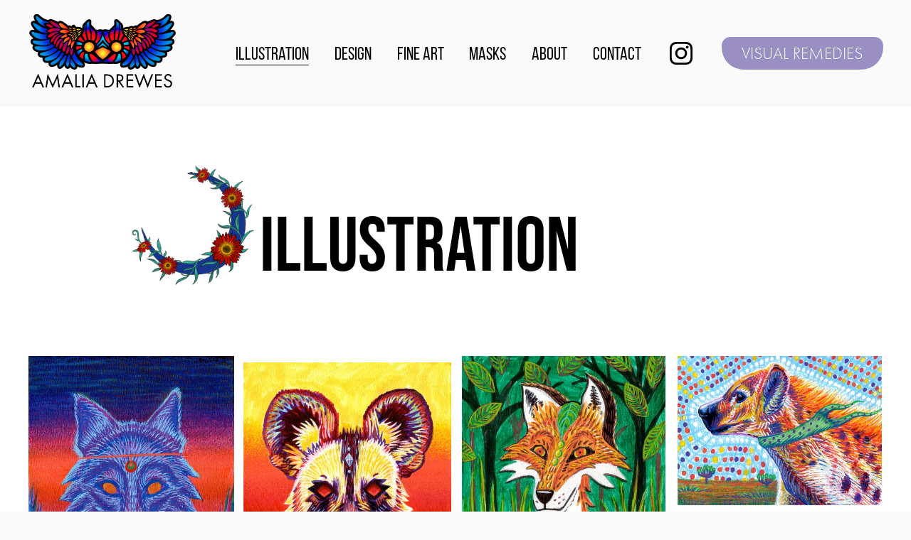

--- FILE ---
content_type: text/html;charset=utf-8
request_url: https://www.amaliadrewes.com/illustration
body_size: 49128
content:
<!doctype html>
<html xmlns:og="http://opengraphprotocol.org/schema/" xmlns:fb="http://www.facebook.com/2008/fbml" lang="en-US"  >
  <head>
    <meta http-equiv="X-UA-Compatible" content="IE=edge,chrome=1">
    <meta name="viewport" content="width=device-width, initial-scale=1">
    <!-- This is Squarespace. --><!-- elk-orca-hdr6 -->
<base href="">
<meta charset="utf-8" />
<title>Illustration &mdash;  Amalia Drewes</title>
<meta http-equiv="Accept-CH" content="Sec-CH-UA-Platform-Version, Sec-CH-UA-Model" /><link rel="icon" type="image/x-icon" href="https://images.squarespace-cdn.com/content/v1/65349101be4b20638715842d/b310daad-384a-43c3-a7cc-e4193ec6bbc5/favicon.ico?format=100w"/>
<link rel="canonical" href="https://www.amaliadrewes.com/illustration"/>
<meta property="og:site_name" content=" Amalia Drewes"/>
<meta property="og:title" content="Illustration &mdash;  Amalia Drewes"/>
<meta property="og:url" content="https://www.amaliadrewes.com/illustration"/>
<meta property="og:type" content="website"/>
<meta itemprop="name" content="Illustration —  Amalia Drewes"/>
<meta itemprop="url" content="https://www.amaliadrewes.com/illustration"/>
<meta name="twitter:title" content="Illustration —  Amalia Drewes"/>
<meta name="twitter:url" content="https://www.amaliadrewes.com/illustration"/>
<meta name="twitter:card" content="summary"/>
<meta name="description" content="" />
<link rel="preconnect" href="https://images.squarespace-cdn.com">
<link rel="preconnect" href="https://use.typekit.net" crossorigin>
<link rel="preconnect" href="https://p.typekit.net" crossorigin>
<script type="text/javascript" src="//use.typekit.net/ik/[base64].js" async fetchpriority="high" onload="try{Typekit.load();}catch(e){} document.documentElement.classList.remove('wf-loading');"></script>
<script>document.documentElement.classList.add('wf-loading')</script>
<style>@keyframes fonts-loading { 0%, 99% { color: transparent; } } html.wf-loading * { animation: fonts-loading 3s; }</style>
<script type="text/javascript" crossorigin="anonymous" defer="true" nomodule="nomodule" src="//assets.squarespace.com/@sqs/polyfiller/1.6/legacy.js"></script>
<script type="text/javascript" crossorigin="anonymous" defer="true" src="//assets.squarespace.com/@sqs/polyfiller/1.6/modern.js"></script>
<script type="text/javascript">SQUARESPACE_ROLLUPS = {};</script>
<script>(function(rollups, name) { if (!rollups[name]) { rollups[name] = {}; } rollups[name].js = ["//assets.squarespace.com/universal/scripts-compressed/extract-css-runtime-22905cef2cecb0e7-min.en-US.js"]; })(SQUARESPACE_ROLLUPS, 'squarespace-extract_css_runtime');</script>
<script crossorigin="anonymous" src="//assets.squarespace.com/universal/scripts-compressed/extract-css-runtime-22905cef2cecb0e7-min.en-US.js" defer ></script><script>(function(rollups, name) { if (!rollups[name]) { rollups[name] = {}; } rollups[name].js = ["//assets.squarespace.com/universal/scripts-compressed/extract-css-moment-js-vendor-6f2a1f6ec9a41489-min.en-US.js"]; })(SQUARESPACE_ROLLUPS, 'squarespace-extract_css_moment_js_vendor');</script>
<script crossorigin="anonymous" src="//assets.squarespace.com/universal/scripts-compressed/extract-css-moment-js-vendor-6f2a1f6ec9a41489-min.en-US.js" defer ></script><script>(function(rollups, name) { if (!rollups[name]) { rollups[name] = {}; } rollups[name].js = ["//assets.squarespace.com/universal/scripts-compressed/cldr-resource-pack-22ed584d99d9b83d-min.en-US.js"]; })(SQUARESPACE_ROLLUPS, 'squarespace-cldr_resource_pack');</script>
<script crossorigin="anonymous" src="//assets.squarespace.com/universal/scripts-compressed/cldr-resource-pack-22ed584d99d9b83d-min.en-US.js" defer ></script><script>(function(rollups, name) { if (!rollups[name]) { rollups[name] = {}; } rollups[name].js = ["//assets.squarespace.com/universal/scripts-compressed/common-vendors-stable-fbd854d40b0804b7-min.en-US.js"]; })(SQUARESPACE_ROLLUPS, 'squarespace-common_vendors_stable');</script>
<script crossorigin="anonymous" src="//assets.squarespace.com/universal/scripts-compressed/common-vendors-stable-fbd854d40b0804b7-min.en-US.js" defer ></script><script>(function(rollups, name) { if (!rollups[name]) { rollups[name] = {}; } rollups[name].js = ["//assets.squarespace.com/universal/scripts-compressed/common-vendors-7052b75402b03b15-min.en-US.js"]; })(SQUARESPACE_ROLLUPS, 'squarespace-common_vendors');</script>
<script crossorigin="anonymous" src="//assets.squarespace.com/universal/scripts-compressed/common-vendors-7052b75402b03b15-min.en-US.js" defer ></script><script>(function(rollups, name) { if (!rollups[name]) { rollups[name] = {}; } rollups[name].js = ["//assets.squarespace.com/universal/scripts-compressed/common-f94e08dc799916b3-min.en-US.js"]; })(SQUARESPACE_ROLLUPS, 'squarespace-common');</script>
<script crossorigin="anonymous" src="//assets.squarespace.com/universal/scripts-compressed/common-f94e08dc799916b3-min.en-US.js" defer ></script><script>(function(rollups, name) { if (!rollups[name]) { rollups[name] = {}; } rollups[name].js = ["//assets.squarespace.com/universal/scripts-compressed/commerce-97e0e72b3d716d2c-min.en-US.js"]; })(SQUARESPACE_ROLLUPS, 'squarespace-commerce');</script>
<script crossorigin="anonymous" src="//assets.squarespace.com/universal/scripts-compressed/commerce-97e0e72b3d716d2c-min.en-US.js" defer ></script><script>(function(rollups, name) { if (!rollups[name]) { rollups[name] = {}; } rollups[name].css = ["//assets.squarespace.com/universal/styles-compressed/commerce-b16e90b1fba4d359-min.en-US.css"]; })(SQUARESPACE_ROLLUPS, 'squarespace-commerce');</script>
<link rel="stylesheet" type="text/css" href="//assets.squarespace.com/universal/styles-compressed/commerce-b16e90b1fba4d359-min.en-US.css"><script>(function(rollups, name) { if (!rollups[name]) { rollups[name] = {}; } rollups[name].js = ["//assets.squarespace.com/universal/scripts-compressed/performance-ad9e27deecfccdcd-min.en-US.js"]; })(SQUARESPACE_ROLLUPS, 'squarespace-performance');</script>
<script crossorigin="anonymous" src="//assets.squarespace.com/universal/scripts-compressed/performance-ad9e27deecfccdcd-min.en-US.js" defer ></script><script data-name="static-context">Static = window.Static || {}; Static.SQUARESPACE_CONTEXT = {"betaFeatureFlags":["member_areas_feature","campaigns_discount_section_in_blasts","campaigns_discount_section_in_automations","enable_form_submission_trigger","campaigns_new_image_layout_picker","campaigns_merch_state","marketing_automations","i18n_beta_website_locales","contacts_and_campaigns_redesign","section-sdk-plp-list-view-atc-button-enabled","commerce-product-forms-rendering","override_block_styles","nested_categories","campaigns_import_discounts","new_stacked_index","supports_versioned_template_assets","marketing_landing_page","form_block_first_last_name_required","modernized-pdp-m2-enabled","scripts_defer","campaigns_thumbnail_layout"],"facebookAppId":"314192535267336","facebookApiVersion":"v6.0","rollups":{"squarespace-announcement-bar":{"js":"//assets.squarespace.com/universal/scripts-compressed/announcement-bar-cbedc76c6324797f-min.en-US.js"},"squarespace-audio-player":{"css":"//assets.squarespace.com/universal/styles-compressed/audio-player-b05f5197a871c566-min.en-US.css","js":"//assets.squarespace.com/universal/scripts-compressed/audio-player-da2700baaad04b07-min.en-US.js"},"squarespace-blog-collection-list":{"css":"//assets.squarespace.com/universal/styles-compressed/blog-collection-list-b4046463b72f34e2-min.en-US.css","js":"//assets.squarespace.com/universal/scripts-compressed/blog-collection-list-f78db80fc1cd6fce-min.en-US.js"},"squarespace-calendar-block-renderer":{"css":"//assets.squarespace.com/universal/styles-compressed/calendar-block-renderer-b72d08ba4421f5a0-min.en-US.css","js":"//assets.squarespace.com/universal/scripts-compressed/calendar-block-renderer-867a1d519964ab77-min.en-US.js"},"squarespace-chartjs-helpers":{"css":"//assets.squarespace.com/universal/styles-compressed/chartjs-helpers-96b256171ee039c1-min.en-US.css","js":"//assets.squarespace.com/universal/scripts-compressed/chartjs-helpers-4fd57f343946d08e-min.en-US.js"},"squarespace-comments":{"css":"//assets.squarespace.com/universal/styles-compressed/comments-af139775e7e76546-min.en-US.css","js":"//assets.squarespace.com/universal/scripts-compressed/comments-d470629db56adf58-min.en-US.js"},"squarespace-custom-css-popup":{"css":"//assets.squarespace.com/universal/styles-compressed/custom-css-popup-722530b41b383ca0-min.en-US.css","js":"//assets.squarespace.com/universal/scripts-compressed/custom-css-popup-93edb2b1af0273d0-min.en-US.js"},"squarespace-dialog":{"css":"//assets.squarespace.com/universal/styles-compressed/dialog-f9093f2d526b94df-min.en-US.css","js":"//assets.squarespace.com/universal/scripts-compressed/dialog-f337264b7e156c12-min.en-US.js"},"squarespace-events-collection":{"css":"//assets.squarespace.com/universal/styles-compressed/events-collection-b72d08ba4421f5a0-min.en-US.css","js":"//assets.squarespace.com/universal/scripts-compressed/events-collection-14cfd7ddff021d8b-min.en-US.js"},"squarespace-form-rendering-utils":{"js":"//assets.squarespace.com/universal/scripts-compressed/form-rendering-utils-ac9b86fc3e92daec-min.en-US.js"},"squarespace-forms":{"css":"//assets.squarespace.com/universal/styles-compressed/forms-0afd3c6ac30bbab1-min.en-US.css","js":"//assets.squarespace.com/universal/scripts-compressed/forms-9b71770e3caa3dc7-min.en-US.js"},"squarespace-gallery-collection-list":{"css":"//assets.squarespace.com/universal/styles-compressed/gallery-collection-list-b4046463b72f34e2-min.en-US.css","js":"//assets.squarespace.com/universal/scripts-compressed/gallery-collection-list-07747667a3187b76-min.en-US.js"},"squarespace-image-zoom":{"css":"//assets.squarespace.com/universal/styles-compressed/image-zoom-b4046463b72f34e2-min.en-US.css","js":"//assets.squarespace.com/universal/scripts-compressed/image-zoom-60c18dc5f8f599ea-min.en-US.js"},"squarespace-pinterest":{"css":"//assets.squarespace.com/universal/styles-compressed/pinterest-b4046463b72f34e2-min.en-US.css","js":"//assets.squarespace.com/universal/scripts-compressed/pinterest-7d6f6ab4e8d3bd3f-min.en-US.js"},"squarespace-popup-overlay":{"css":"//assets.squarespace.com/universal/styles-compressed/popup-overlay-b742b752f5880972-min.en-US.css","js":"//assets.squarespace.com/universal/scripts-compressed/popup-overlay-2b60d0db5b93df47-min.en-US.js"},"squarespace-product-quick-view":{"css":"//assets.squarespace.com/universal/styles-compressed/product-quick-view-9548705e5cf7ee87-min.en-US.css","js":"//assets.squarespace.com/universal/scripts-compressed/product-quick-view-ea646fdf0462387d-min.en-US.js"},"squarespace-products-collection-item-v2":{"css":"//assets.squarespace.com/universal/styles-compressed/products-collection-item-v2-b4046463b72f34e2-min.en-US.css","js":"//assets.squarespace.com/universal/scripts-compressed/products-collection-item-v2-e3a3f101748fca6e-min.en-US.js"},"squarespace-products-collection-list-v2":{"css":"//assets.squarespace.com/universal/styles-compressed/products-collection-list-v2-b4046463b72f34e2-min.en-US.css","js":"//assets.squarespace.com/universal/scripts-compressed/products-collection-list-v2-eedc544f4cc56af4-min.en-US.js"},"squarespace-search-page":{"css":"//assets.squarespace.com/universal/styles-compressed/search-page-90a67fc09b9b32c6-min.en-US.css","js":"//assets.squarespace.com/universal/scripts-compressed/search-page-e64261438cc72da8-min.en-US.js"},"squarespace-search-preview":{"js":"//assets.squarespace.com/universal/scripts-compressed/search-preview-cd4d6b833e1e7e59-min.en-US.js"},"squarespace-simple-liking":{"css":"//assets.squarespace.com/universal/styles-compressed/simple-liking-701bf8bbc05ec6aa-min.en-US.css","js":"//assets.squarespace.com/universal/scripts-compressed/simple-liking-c63bf8989a1c119a-min.en-US.js"},"squarespace-social-buttons":{"css":"//assets.squarespace.com/universal/styles-compressed/social-buttons-95032e5fa98e47a5-min.en-US.css","js":"//assets.squarespace.com/universal/scripts-compressed/social-buttons-0839ae7d1715ddd3-min.en-US.js"},"squarespace-tourdates":{"css":"//assets.squarespace.com/universal/styles-compressed/tourdates-b4046463b72f34e2-min.en-US.css","js":"//assets.squarespace.com/universal/scripts-compressed/tourdates-3d0769ff3268f527-min.en-US.js"},"squarespace-website-overlays-manager":{"css":"//assets.squarespace.com/universal/styles-compressed/website-overlays-manager-07ea5a4e004e6710-min.en-US.css","js":"//assets.squarespace.com/universal/scripts-compressed/website-overlays-manager-532fc21fb15f0ba1-min.en-US.js"}},"pageType":2,"website":{"id":"65349101be4b20638715842d","identifier":"elk-orca-hdr6","websiteType":1,"contentModifiedOn":1744478315708,"cloneable":false,"hasBeenCloneable":false,"siteStatus":{},"language":"en-US","translationLocale":"en-US","formattingLocale":"en-US","timeZone":"America/New_York","machineTimeZoneOffset":-18000000,"timeZoneOffset":-18000000,"timeZoneAbbr":"EST","siteTitle":" Amalia Drewes","fullSiteTitle":"Illustration \u2014  Amalia Drewes","logoImageId":"658f0cc012e8a65cf129a614","shareButtonOptions":{"8":true,"3":true,"1":true,"4":true,"6":true,"7":true,"2":true},"logoImageUrl":"//images.squarespace-cdn.com/content/v1/65349101be4b20638715842d/32edab57-de2b-4080-a125-1c1d2dc80a23/Website_LOGO_B13.png","authenticUrl":"https://www.amaliadrewes.com","internalUrl":"https://elk-orca-hdr6.squarespace.com","baseUrl":"https://www.amaliadrewes.com","primaryDomain":"www.amaliadrewes.com","sslSetting":3,"isHstsEnabled":true,"socialAccounts":[{"serviceId":64,"screenname":"Instagram","addedOn":1703826298896,"profileUrl":"https://www.instagram.com/amaliadrewes/","iconEnabled":true,"serviceName":"instagram-unauth"}],"typekitId":"","statsMigrated":false,"imageMetadataProcessingEnabled":false,"screenshotId":"6631020074352e0752b732bc80dd62f843da8961c731990c169fcf4cccd15390","captchaSettings":{"enabledForDonations":false},"showOwnerLogin":false},"websiteSettings":{"id":"65349101be4b206387158430","websiteId":"65349101be4b20638715842d","subjects":[],"country":"US","state":"NY","simpleLikingEnabled":true,"popupOverlaySettings":{"style":1,"enabledPages":[]},"commentLikesAllowed":true,"commentAnonAllowed":true,"commentThreaded":true,"commentApprovalRequired":false,"commentAvatarsOn":true,"commentSortType":2,"commentFlagThreshold":0,"commentFlagsAllowed":true,"commentEnableByDefault":true,"commentDisableAfterDaysDefault":0,"disqusShortname":"","commentsEnabled":false,"storeSettings":{"returnPolicy":null,"termsOfService":null,"privacyPolicy":null,"expressCheckout":false,"continueShoppingLinkUrl":"/","useLightCart":false,"showNoteField":false,"shippingCountryDefaultValue":"US","billToShippingDefaultValue":false,"showShippingPhoneNumber":true,"isShippingPhoneRequired":false,"showBillingPhoneNumber":true,"isBillingPhoneRequired":false,"currenciesSupported":["USD","CAD","GBP","AUD","EUR","CHF","NOK","SEK","DKK","NZD","SGD","MXN","HKD","CZK","ILS","MYR","RUB","PHP","PLN","THB","BRL","ARS","COP","IDR","INR","JPY","ZAR"],"defaultCurrency":"USD","selectedCurrency":"USD","measurementStandard":1,"showCustomCheckoutForm":false,"checkoutPageMarketingOptInEnabled":true,"enableMailingListOptInByDefault":false,"sameAsRetailLocation":false,"merchandisingSettings":{"scarcityEnabledOnProductItems":false,"scarcityEnabledOnProductBlocks":false,"scarcityMessageType":"DEFAULT_SCARCITY_MESSAGE","scarcityThreshold":10,"multipleQuantityAllowedForServices":true,"restockNotificationsEnabled":false,"restockNotificationsSuccessText":"","restockNotificationsMailingListSignUpEnabled":false,"relatedProductsEnabled":false,"relatedProductsOrdering":"random","soldOutVariantsDropdownDisabled":false,"productComposerOptedIn":false,"productComposerABTestOptedOut":false,"productReviewsEnabled":false},"minimumOrderSubtotalEnabled":false,"minimumOrderSubtotal":{"currency":"USD","value":"0.00"},"addToCartConfirmationType":2,"isLive":false,"multipleQuantityAllowedForServices":true},"useEscapeKeyToLogin":false,"ssBadgeType":1,"ssBadgePosition":4,"ssBadgeVisibility":1,"ssBadgeDevices":1,"pinterestOverlayOptions":{"mode":"disabled"},"userAccountsSettings":{"loginAllowed":false,"signupAllowed":false}},"cookieSettings":{"isCookieBannerEnabled":false,"isRestrictiveCookiePolicyEnabled":false,"cookieBannerText":"","cookieBannerTheme":"","cookieBannerVariant":"","cookieBannerPosition":"","cookieBannerCtaVariant":"","cookieBannerCtaText":"","cookieBannerAcceptType":"OPT_IN","cookieBannerOptOutCtaText":"","cookieBannerHasOptOut":false,"cookieBannerHasManageCookies":true,"cookieBannerManageCookiesLabel":"","cookieBannerSavedPreferencesText":"","cookieBannerSavedPreferencesLayout":"PILL"},"websiteCloneable":false,"collection":{"title":"Illustration","id":"6595e3df8c2e0c4f8a4497e9","fullUrl":"/illustration","type":10,"permissionType":1},"subscribed":false,"appDomain":"squarespace.com","templateTweakable":true,"tweakJSON":{"form-use-theme-colors":"false","header-logo-height":"125px","header-mobile-logo-max-height":"90px","header-vert-padding":"1vw","header-width":"Full","maxPageWidth":"1350px","mobile-header-vert-padding":"6vw","pagePadding":"3vw","tweak-blog-alternating-side-by-side-image-aspect-ratio":"1:1 Square","tweak-blog-alternating-side-by-side-image-spacing":"6%","tweak-blog-alternating-side-by-side-meta-spacing":"20px","tweak-blog-alternating-side-by-side-primary-meta":"Categories","tweak-blog-alternating-side-by-side-read-more-spacing":"20px","tweak-blog-alternating-side-by-side-secondary-meta":"Date","tweak-blog-basic-grid-columns":"3","tweak-blog-basic-grid-image-aspect-ratio":"1:1 Square","tweak-blog-basic-grid-image-spacing":"30px","tweak-blog-basic-grid-meta-spacing":"17px","tweak-blog-basic-grid-primary-meta":"Categories","tweak-blog-basic-grid-read-more-spacing":"37px","tweak-blog-basic-grid-secondary-meta":"Date","tweak-blog-item-custom-width":"75","tweak-blog-item-show-author-profile":"false","tweak-blog-item-width":"Narrow","tweak-blog-masonry-columns":"2","tweak-blog-masonry-horizontal-spacing":"64px","tweak-blog-masonry-image-spacing":"20px","tweak-blog-masonry-meta-spacing":"10px","tweak-blog-masonry-primary-meta":"Categories","tweak-blog-masonry-read-more-spacing":"22px","tweak-blog-masonry-secondary-meta":"Date","tweak-blog-masonry-vertical-spacing":"231px","tweak-blog-side-by-side-image-aspect-ratio":"1:1 Square","tweak-blog-side-by-side-image-spacing":"6%","tweak-blog-side-by-side-meta-spacing":"20px","tweak-blog-side-by-side-primary-meta":"Categories","tweak-blog-side-by-side-read-more-spacing":"20px","tweak-blog-side-by-side-secondary-meta":"Date","tweak-blog-single-column-image-spacing":"50px","tweak-blog-single-column-meta-spacing":"30px","tweak-blog-single-column-primary-meta":"Categories","tweak-blog-single-column-read-more-spacing":"30px","tweak-blog-single-column-secondary-meta":"Date","tweak-events-stacked-show-thumbnails":"true","tweak-events-stacked-thumbnail-size":"3:2 Standard","tweak-fixed-header":"false","tweak-fixed-header-style":"Basic","tweak-global-animations-animation-curve":"ease","tweak-global-animations-animation-delay":"0.6s","tweak-global-animations-animation-duration":"1.20s","tweak-global-animations-animation-style":"fade","tweak-global-animations-animation-type":"none","tweak-global-animations-complexity-level":"detailed","tweak-global-animations-enabled":"false","tweak-portfolio-grid-basic-custom-height":"50","tweak-portfolio-grid-overlay-custom-height":"50","tweak-portfolio-hover-follow-acceleration":"10%","tweak-portfolio-hover-follow-animation-duration":"Fast","tweak-portfolio-hover-follow-animation-type":"Fade","tweak-portfolio-hover-follow-delimiter":"Bullet","tweak-portfolio-hover-follow-front":"false","tweak-portfolio-hover-follow-layout":"Inline","tweak-portfolio-hover-follow-size":"50","tweak-portfolio-hover-follow-text-spacing-x":"1.5","tweak-portfolio-hover-follow-text-spacing-y":"1.5","tweak-portfolio-hover-static-animation-duration":"Fast","tweak-portfolio-hover-static-animation-type":"Fade","tweak-portfolio-hover-static-delimiter":"Hyphen","tweak-portfolio-hover-static-front":"true","tweak-portfolio-hover-static-layout":"Inline","tweak-portfolio-hover-static-size":"50","tweak-portfolio-hover-static-text-spacing-x":"1.5","tweak-portfolio-hover-static-text-spacing-y":"1.5","tweak-portfolio-index-background-animation-duration":"Medium","tweak-portfolio-index-background-animation-type":"Fade","tweak-portfolio-index-background-custom-height":"50","tweak-portfolio-index-background-delimiter":"None","tweak-portfolio-index-background-height":"Large","tweak-portfolio-index-background-horizontal-alignment":"Center","tweak-portfolio-index-background-link-format":"Stacked","tweak-portfolio-index-background-persist":"false","tweak-portfolio-index-background-vertical-alignment":"Middle","tweak-portfolio-index-background-width":"Full","tweak-product-basic-item-click-action":"None","tweak-product-basic-item-gallery-aspect-ratio":"1:1 Square","tweak-product-basic-item-gallery-design":"Slideshow","tweak-product-basic-item-gallery-width":"53%","tweak-product-basic-item-hover-action":"Zoom","tweak-product-basic-item-image-spacing":"10vw","tweak-product-basic-item-image-zoom-factor":"1.5","tweak-product-basic-item-product-variant-display":"Dropdown","tweak-product-basic-item-thumbnail-placement":"Side","tweak-product-basic-item-variant-picker-layout":"Dropdowns","tweak-products-add-to-cart-button":"false","tweak-products-columns":"2","tweak-products-gutter-column":"2vw","tweak-products-gutter-row":"4vw","tweak-products-header-text-alignment":"Middle","tweak-products-image-aspect-ratio":"1:1 Square","tweak-products-image-text-spacing":"2vw","tweak-products-mobile-columns":"1","tweak-products-text-alignment":"Middle","tweak-products-width":"Inset","tweak-transparent-header":"false"},"templateId":"5c5a519771c10ba3470d8101","templateVersion":"7.1","pageFeatures":[1,2,4],"gmRenderKey":"QUl6YVN5Q0JUUk9xNkx1dkZfSUUxcjQ2LVQ0QWVUU1YtMGQ3bXk4","templateScriptsRootUrl":"https://static1.squarespace.com/static/vta/5c5a519771c10ba3470d8101/scripts/","impersonatedSession":false,"tzData":{"zones":[[-300,"US","E%sT",null]],"rules":{"US":[[1967,2006,null,"Oct","lastSun","2:00","0","S"],[1987,2006,null,"Apr","Sun>=1","2:00","1:00","D"],[2007,"max",null,"Mar","Sun>=8","2:00","1:00","D"],[2007,"max",null,"Nov","Sun>=1","2:00","0","S"]]}},"showAnnouncementBar":false,"recaptchaEnterpriseContext":{"recaptchaEnterpriseSiteKey":"6LdDFQwjAAAAAPigEvvPgEVbb7QBm-TkVJdDTlAv"},"i18nContext":{"timeZoneData":{"id":"America/New_York","name":"Eastern Time"}},"env":"PRODUCTION","visitorFormContext":{"formFieldFormats":{"initialNameOrder":"GIVEN_FIRST","initialPhoneFormat":{"id":0,"type":"PHONE_NUMBER","country":"US","labelLocale":"en-US","fields":[{"type":"SEPARATOR","label":"(","identifier":"LeftParen","length":0,"required":false,"metadata":{}},{"type":"FIELD","label":"1","identifier":"1","length":3,"required":false,"metadata":{}},{"type":"SEPARATOR","label":")","identifier":"RightParen","length":0,"required":false,"metadata":{}},{"type":"SEPARATOR","label":" ","identifier":"Space","length":0,"required":false,"metadata":{}},{"type":"FIELD","label":"2","identifier":"2","length":3,"required":false,"metadata":{}},{"type":"SEPARATOR","label":"-","identifier":"Dash","length":0,"required":false,"metadata":{}},{"type":"FIELD","label":"3","identifier":"3","length":14,"required":false,"metadata":{}}]},"countries":[{"name":"Afghanistan","code":"AF","phoneCode":"+93"},{"name":"\u00C5land Islands","code":"AX","phoneCode":"+358"},{"name":"Albania","code":"AL","phoneCode":"+355"},{"name":"Algeria","code":"DZ","phoneCode":"+213"},{"name":"American Samoa","code":"AS","phoneCode":"+1"},{"name":"Andorra","code":"AD","phoneCode":"+376"},{"name":"Angola","code":"AO","phoneCode":"+244"},{"name":"Anguilla","code":"AI","phoneCode":"+1"},{"name":"Antigua & Barbuda","code":"AG","phoneCode":"+1"},{"name":"Argentina","code":"AR","phoneCode":"+54"},{"name":"Armenia","code":"AM","phoneCode":"+374"},{"name":"Aruba","code":"AW","phoneCode":"+297"},{"name":"Ascension Island","code":"AC","phoneCode":"+247"},{"name":"Australia","code":"AU","phoneCode":"+61"},{"name":"Austria","code":"AT","phoneCode":"+43"},{"name":"Azerbaijan","code":"AZ","phoneCode":"+994"},{"name":"Bahamas","code":"BS","phoneCode":"+1"},{"name":"Bahrain","code":"BH","phoneCode":"+973"},{"name":"Bangladesh","code":"BD","phoneCode":"+880"},{"name":"Barbados","code":"BB","phoneCode":"+1"},{"name":"Belarus","code":"BY","phoneCode":"+375"},{"name":"Belgium","code":"BE","phoneCode":"+32"},{"name":"Belize","code":"BZ","phoneCode":"+501"},{"name":"Benin","code":"BJ","phoneCode":"+229"},{"name":"Bermuda","code":"BM","phoneCode":"+1"},{"name":"Bhutan","code":"BT","phoneCode":"+975"},{"name":"Bolivia","code":"BO","phoneCode":"+591"},{"name":"Bosnia & Herzegovina","code":"BA","phoneCode":"+387"},{"name":"Botswana","code":"BW","phoneCode":"+267"},{"name":"Brazil","code":"BR","phoneCode":"+55"},{"name":"British Indian Ocean Territory","code":"IO","phoneCode":"+246"},{"name":"British Virgin Islands","code":"VG","phoneCode":"+1"},{"name":"Brunei","code":"BN","phoneCode":"+673"},{"name":"Bulgaria","code":"BG","phoneCode":"+359"},{"name":"Burkina Faso","code":"BF","phoneCode":"+226"},{"name":"Burundi","code":"BI","phoneCode":"+257"},{"name":"Cambodia","code":"KH","phoneCode":"+855"},{"name":"Cameroon","code":"CM","phoneCode":"+237"},{"name":"Canada","code":"CA","phoneCode":"+1"},{"name":"Cape Verde","code":"CV","phoneCode":"+238"},{"name":"Caribbean Netherlands","code":"BQ","phoneCode":"+599"},{"name":"Cayman Islands","code":"KY","phoneCode":"+1"},{"name":"Central African Republic","code":"CF","phoneCode":"+236"},{"name":"Chad","code":"TD","phoneCode":"+235"},{"name":"Chile","code":"CL","phoneCode":"+56"},{"name":"China","code":"CN","phoneCode":"+86"},{"name":"Christmas Island","code":"CX","phoneCode":"+61"},{"name":"Cocos (Keeling) Islands","code":"CC","phoneCode":"+61"},{"name":"Colombia","code":"CO","phoneCode":"+57"},{"name":"Comoros","code":"KM","phoneCode":"+269"},{"name":"Congo - Brazzaville","code":"CG","phoneCode":"+242"},{"name":"Congo - Kinshasa","code":"CD","phoneCode":"+243"},{"name":"Cook Islands","code":"CK","phoneCode":"+682"},{"name":"Costa Rica","code":"CR","phoneCode":"+506"},{"name":"C\u00F4te d\u2019Ivoire","code":"CI","phoneCode":"+225"},{"name":"Croatia","code":"HR","phoneCode":"+385"},{"name":"Cuba","code":"CU","phoneCode":"+53"},{"name":"Cura\u00E7ao","code":"CW","phoneCode":"+599"},{"name":"Cyprus","code":"CY","phoneCode":"+357"},{"name":"Czechia","code":"CZ","phoneCode":"+420"},{"name":"Denmark","code":"DK","phoneCode":"+45"},{"name":"Djibouti","code":"DJ","phoneCode":"+253"},{"name":"Dominica","code":"DM","phoneCode":"+1"},{"name":"Dominican Republic","code":"DO","phoneCode":"+1"},{"name":"Ecuador","code":"EC","phoneCode":"+593"},{"name":"Egypt","code":"EG","phoneCode":"+20"},{"name":"El Salvador","code":"SV","phoneCode":"+503"},{"name":"Equatorial Guinea","code":"GQ","phoneCode":"+240"},{"name":"Eritrea","code":"ER","phoneCode":"+291"},{"name":"Estonia","code":"EE","phoneCode":"+372"},{"name":"Eswatini","code":"SZ","phoneCode":"+268"},{"name":"Ethiopia","code":"ET","phoneCode":"+251"},{"name":"Falkland Islands","code":"FK","phoneCode":"+500"},{"name":"Faroe Islands","code":"FO","phoneCode":"+298"},{"name":"Fiji","code":"FJ","phoneCode":"+679"},{"name":"Finland","code":"FI","phoneCode":"+358"},{"name":"France","code":"FR","phoneCode":"+33"},{"name":"French Guiana","code":"GF","phoneCode":"+594"},{"name":"French Polynesia","code":"PF","phoneCode":"+689"},{"name":"Gabon","code":"GA","phoneCode":"+241"},{"name":"Gambia","code":"GM","phoneCode":"+220"},{"name":"Georgia","code":"GE","phoneCode":"+995"},{"name":"Germany","code":"DE","phoneCode":"+49"},{"name":"Ghana","code":"GH","phoneCode":"+233"},{"name":"Gibraltar","code":"GI","phoneCode":"+350"},{"name":"Greece","code":"GR","phoneCode":"+30"},{"name":"Greenland","code":"GL","phoneCode":"+299"},{"name":"Grenada","code":"GD","phoneCode":"+1"},{"name":"Guadeloupe","code":"GP","phoneCode":"+590"},{"name":"Guam","code":"GU","phoneCode":"+1"},{"name":"Guatemala","code":"GT","phoneCode":"+502"},{"name":"Guernsey","code":"GG","phoneCode":"+44"},{"name":"Guinea","code":"GN","phoneCode":"+224"},{"name":"Guinea-Bissau","code":"GW","phoneCode":"+245"},{"name":"Guyana","code":"GY","phoneCode":"+592"},{"name":"Haiti","code":"HT","phoneCode":"+509"},{"name":"Honduras","code":"HN","phoneCode":"+504"},{"name":"Hong Kong SAR China","code":"HK","phoneCode":"+852"},{"name":"Hungary","code":"HU","phoneCode":"+36"},{"name":"Iceland","code":"IS","phoneCode":"+354"},{"name":"India","code":"IN","phoneCode":"+91"},{"name":"Indonesia","code":"ID","phoneCode":"+62"},{"name":"Iran","code":"IR","phoneCode":"+98"},{"name":"Iraq","code":"IQ","phoneCode":"+964"},{"name":"Ireland","code":"IE","phoneCode":"+353"},{"name":"Isle of Man","code":"IM","phoneCode":"+44"},{"name":"Israel","code":"IL","phoneCode":"+972"},{"name":"Italy","code":"IT","phoneCode":"+39"},{"name":"Jamaica","code":"JM","phoneCode":"+1"},{"name":"Japan","code":"JP","phoneCode":"+81"},{"name":"Jersey","code":"JE","phoneCode":"+44"},{"name":"Jordan","code":"JO","phoneCode":"+962"},{"name":"Kazakhstan","code":"KZ","phoneCode":"+7"},{"name":"Kenya","code":"KE","phoneCode":"+254"},{"name":"Kiribati","code":"KI","phoneCode":"+686"},{"name":"Kosovo","code":"XK","phoneCode":"+383"},{"name":"Kuwait","code":"KW","phoneCode":"+965"},{"name":"Kyrgyzstan","code":"KG","phoneCode":"+996"},{"name":"Laos","code":"LA","phoneCode":"+856"},{"name":"Latvia","code":"LV","phoneCode":"+371"},{"name":"Lebanon","code":"LB","phoneCode":"+961"},{"name":"Lesotho","code":"LS","phoneCode":"+266"},{"name":"Liberia","code":"LR","phoneCode":"+231"},{"name":"Libya","code":"LY","phoneCode":"+218"},{"name":"Liechtenstein","code":"LI","phoneCode":"+423"},{"name":"Lithuania","code":"LT","phoneCode":"+370"},{"name":"Luxembourg","code":"LU","phoneCode":"+352"},{"name":"Macao SAR China","code":"MO","phoneCode":"+853"},{"name":"Madagascar","code":"MG","phoneCode":"+261"},{"name":"Malawi","code":"MW","phoneCode":"+265"},{"name":"Malaysia","code":"MY","phoneCode":"+60"},{"name":"Maldives","code":"MV","phoneCode":"+960"},{"name":"Mali","code":"ML","phoneCode":"+223"},{"name":"Malta","code":"MT","phoneCode":"+356"},{"name":"Marshall Islands","code":"MH","phoneCode":"+692"},{"name":"Martinique","code":"MQ","phoneCode":"+596"},{"name":"Mauritania","code":"MR","phoneCode":"+222"},{"name":"Mauritius","code":"MU","phoneCode":"+230"},{"name":"Mayotte","code":"YT","phoneCode":"+262"},{"name":"Mexico","code":"MX","phoneCode":"+52"},{"name":"Micronesia","code":"FM","phoneCode":"+691"},{"name":"Moldova","code":"MD","phoneCode":"+373"},{"name":"Monaco","code":"MC","phoneCode":"+377"},{"name":"Mongolia","code":"MN","phoneCode":"+976"},{"name":"Montenegro","code":"ME","phoneCode":"+382"},{"name":"Montserrat","code":"MS","phoneCode":"+1"},{"name":"Morocco","code":"MA","phoneCode":"+212"},{"name":"Mozambique","code":"MZ","phoneCode":"+258"},{"name":"Myanmar (Burma)","code":"MM","phoneCode":"+95"},{"name":"Namibia","code":"NA","phoneCode":"+264"},{"name":"Nauru","code":"NR","phoneCode":"+674"},{"name":"Nepal","code":"NP","phoneCode":"+977"},{"name":"Netherlands","code":"NL","phoneCode":"+31"},{"name":"New Caledonia","code":"NC","phoneCode":"+687"},{"name":"New Zealand","code":"NZ","phoneCode":"+64"},{"name":"Nicaragua","code":"NI","phoneCode":"+505"},{"name":"Niger","code":"NE","phoneCode":"+227"},{"name":"Nigeria","code":"NG","phoneCode":"+234"},{"name":"Niue","code":"NU","phoneCode":"+683"},{"name":"Norfolk Island","code":"NF","phoneCode":"+672"},{"name":"Northern Mariana Islands","code":"MP","phoneCode":"+1"},{"name":"North Korea","code":"KP","phoneCode":"+850"},{"name":"North Macedonia","code":"MK","phoneCode":"+389"},{"name":"Norway","code":"NO","phoneCode":"+47"},{"name":"Oman","code":"OM","phoneCode":"+968"},{"name":"Pakistan","code":"PK","phoneCode":"+92"},{"name":"Palau","code":"PW","phoneCode":"+680"},{"name":"Palestinian Territories","code":"PS","phoneCode":"+970"},{"name":"Panama","code":"PA","phoneCode":"+507"},{"name":"Papua New Guinea","code":"PG","phoneCode":"+675"},{"name":"Paraguay","code":"PY","phoneCode":"+595"},{"name":"Peru","code":"PE","phoneCode":"+51"},{"name":"Philippines","code":"PH","phoneCode":"+63"},{"name":"Poland","code":"PL","phoneCode":"+48"},{"name":"Portugal","code":"PT","phoneCode":"+351"},{"name":"Puerto Rico","code":"PR","phoneCode":"+1"},{"name":"Qatar","code":"QA","phoneCode":"+974"},{"name":"R\u00E9union","code":"RE","phoneCode":"+262"},{"name":"Romania","code":"RO","phoneCode":"+40"},{"name":"Russia","code":"RU","phoneCode":"+7"},{"name":"Rwanda","code":"RW","phoneCode":"+250"},{"name":"Samoa","code":"WS","phoneCode":"+685"},{"name":"San Marino","code":"SM","phoneCode":"+378"},{"name":"S\u00E3o Tom\u00E9 & Pr\u00EDncipe","code":"ST","phoneCode":"+239"},{"name":"Saudi Arabia","code":"SA","phoneCode":"+966"},{"name":"Senegal","code":"SN","phoneCode":"+221"},{"name":"Serbia","code":"RS","phoneCode":"+381"},{"name":"Seychelles","code":"SC","phoneCode":"+248"},{"name":"Sierra Leone","code":"SL","phoneCode":"+232"},{"name":"Singapore","code":"SG","phoneCode":"+65"},{"name":"Sint Maarten","code":"SX","phoneCode":"+1"},{"name":"Slovakia","code":"SK","phoneCode":"+421"},{"name":"Slovenia","code":"SI","phoneCode":"+386"},{"name":"Solomon Islands","code":"SB","phoneCode":"+677"},{"name":"Somalia","code":"SO","phoneCode":"+252"},{"name":"South Africa","code":"ZA","phoneCode":"+27"},{"name":"South Korea","code":"KR","phoneCode":"+82"},{"name":"South Sudan","code":"SS","phoneCode":"+211"},{"name":"Spain","code":"ES","phoneCode":"+34"},{"name":"Sri Lanka","code":"LK","phoneCode":"+94"},{"name":"St. Barth\u00E9lemy","code":"BL","phoneCode":"+590"},{"name":"St. Helena","code":"SH","phoneCode":"+290"},{"name":"St. Kitts & Nevis","code":"KN","phoneCode":"+1"},{"name":"St. Lucia","code":"LC","phoneCode":"+1"},{"name":"St. Martin","code":"MF","phoneCode":"+590"},{"name":"St. Pierre & Miquelon","code":"PM","phoneCode":"+508"},{"name":"St. Vincent & Grenadines","code":"VC","phoneCode":"+1"},{"name":"Sudan","code":"SD","phoneCode":"+249"},{"name":"Suriname","code":"SR","phoneCode":"+597"},{"name":"Svalbard & Jan Mayen","code":"SJ","phoneCode":"+47"},{"name":"Sweden","code":"SE","phoneCode":"+46"},{"name":"Switzerland","code":"CH","phoneCode":"+41"},{"name":"Syria","code":"SY","phoneCode":"+963"},{"name":"Taiwan","code":"TW","phoneCode":"+886"},{"name":"Tajikistan","code":"TJ","phoneCode":"+992"},{"name":"Tanzania","code":"TZ","phoneCode":"+255"},{"name":"Thailand","code":"TH","phoneCode":"+66"},{"name":"Timor-Leste","code":"TL","phoneCode":"+670"},{"name":"Togo","code":"TG","phoneCode":"+228"},{"name":"Tokelau","code":"TK","phoneCode":"+690"},{"name":"Tonga","code":"TO","phoneCode":"+676"},{"name":"Trinidad & Tobago","code":"TT","phoneCode":"+1"},{"name":"Tristan da Cunha","code":"TA","phoneCode":"+290"},{"name":"Tunisia","code":"TN","phoneCode":"+216"},{"name":"T\u00FCrkiye","code":"TR","phoneCode":"+90"},{"name":"Turkmenistan","code":"TM","phoneCode":"+993"},{"name":"Turks & Caicos Islands","code":"TC","phoneCode":"+1"},{"name":"Tuvalu","code":"TV","phoneCode":"+688"},{"name":"U.S. Virgin Islands","code":"VI","phoneCode":"+1"},{"name":"Uganda","code":"UG","phoneCode":"+256"},{"name":"Ukraine","code":"UA","phoneCode":"+380"},{"name":"United Arab Emirates","code":"AE","phoneCode":"+971"},{"name":"United Kingdom","code":"GB","phoneCode":"+44"},{"name":"United States","code":"US","phoneCode":"+1"},{"name":"Uruguay","code":"UY","phoneCode":"+598"},{"name":"Uzbekistan","code":"UZ","phoneCode":"+998"},{"name":"Vanuatu","code":"VU","phoneCode":"+678"},{"name":"Vatican City","code":"VA","phoneCode":"+39"},{"name":"Venezuela","code":"VE","phoneCode":"+58"},{"name":"Vietnam","code":"VN","phoneCode":"+84"},{"name":"Wallis & Futuna","code":"WF","phoneCode":"+681"},{"name":"Western Sahara","code":"EH","phoneCode":"+212"},{"name":"Yemen","code":"YE","phoneCode":"+967"},{"name":"Zambia","code":"ZM","phoneCode":"+260"},{"name":"Zimbabwe","code":"ZW","phoneCode":"+263"}],"initialAddressFormat":{"id":0,"type":"ADDRESS","country":"US","labelLocale":"en","fields":[{"type":"FIELD","label":"Address Line 1","identifier":"Line1","length":0,"required":true,"metadata":{"autocomplete":"address-line1"}},{"type":"SEPARATOR","label":"\n","identifier":"Newline","length":0,"required":false,"metadata":{}},{"type":"FIELD","label":"Address Line 2","identifier":"Line2","length":0,"required":false,"metadata":{"autocomplete":"address-line2"}},{"type":"SEPARATOR","label":"\n","identifier":"Newline","length":0,"required":false,"metadata":{}},{"type":"FIELD","label":"City","identifier":"City","length":0,"required":true,"metadata":{"autocomplete":"address-level2"}},{"type":"SEPARATOR","label":",","identifier":"Comma","length":0,"required":false,"metadata":{}},{"type":"SEPARATOR","label":" ","identifier":"Space","length":0,"required":false,"metadata":{}},{"type":"FIELD","label":"State","identifier":"State","length":0,"required":true,"metadata":{"autocomplete":"address-level1"}},{"type":"SEPARATOR","label":" ","identifier":"Space","length":0,"required":false,"metadata":{}},{"type":"FIELD","label":"ZIP Code","identifier":"Zip","length":0,"required":true,"metadata":{"autocomplete":"postal-code"}}]}},"localizedStrings":{"validation":{"noValidSelection":"A valid selection must be made.","invalidUrl":"Must be a valid URL.","stringTooLong":"Value should have a length no longer than {0}.","containsInvalidKey":"{0} contains an invalid key.","invalidTwitterUsername":"Must be a valid Twitter username.","valueOutsideRange":"Value must be in the range {0} to {1}.","invalidPassword":"Passwords should not contain whitespace.","missingRequiredSubfields":"{0} is missing required subfields: {1}","invalidCurrency":"Currency value should be formatted like 1234 or 123.99.","invalidMapSize":"Value should contain exactly {0} elements.","subfieldsRequired":"All fields in {0} are required.","formSubmissionFailed":"Form submission failed. Review the following information: {0}.","invalidCountryCode":"Country code should have an optional plus and up to 4 digits.","invalidDate":"This is not a real date.","required":"{0} is required.","invalidStringLength":"Value should be {0} characters long.","invalidEmail":"Email addresses should follow the format user@domain.com.","invalidListLength":"Value should be {0} elements long.","allEmpty":"Please fill out at least one form field.","missingRequiredQuestion":"Missing a required question.","invalidQuestion":"Contained an invalid question.","captchaFailure":"Captcha validation failed. Please try again.","stringTooShort":"Value should have a length of at least {0}.","invalid":"{0} is not valid.","formErrors":"Form Errors","containsInvalidValue":"{0} contains an invalid value.","invalidUnsignedNumber":"Numbers must contain only digits and no other characters.","invalidName":"Valid names contain only letters, numbers, spaces, ', or - characters."},"submit":"Submit","status":{"title":"{@} Block","learnMore":"Learn more"},"name":{"firstName":"First Name","lastName":"Last Name"},"lightbox":{"openForm":"Open Form"},"likert":{"agree":"Agree","stronglyDisagree":"Strongly Disagree","disagree":"Disagree","stronglyAgree":"Strongly Agree","neutral":"Neutral"},"time":{"am":"AM","second":"Second","pm":"PM","minute":"Minute","amPm":"AM/PM","hour":"Hour"},"notFound":"Form not found.","date":{"yyyy":"YYYY","year":"Year","mm":"MM","day":"Day","month":"Month","dd":"DD"},"phone":{"country":"Country","number":"Number","prefix":"Prefix","areaCode":"Area Code","line":"Line"},"submitError":"Unable to submit form. Please try again later.","address":{"stateProvince":"State/Province","country":"Country","zipPostalCode":"Zip/Postal Code","address2":"Address 2","address1":"Address 1","city":"City"},"email":{"signUp":"Sign up for news and updates"},"cannotSubmitDemoForm":"This is a demo form and cannot be submitted.","required":"(required)","invalidData":"Invalid form data."}}};</script><link rel="stylesheet" type="text/css" href="https://definitions.sqspcdn.com/website-component-definition/static-assets/website.components.shape/3e6e9b1d-8874-4164-9558-af25858e22e2_496/website.components.shape.styles.css"/><script defer src="https://definitions.sqspcdn.com/website-component-definition/static-assets/website.components.shape/3e6e9b1d-8874-4164-9558-af25858e22e2_496/block-animation-preview-manager.js"></script><script defer src="https://definitions.sqspcdn.com/website-component-definition/static-assets/website.components.shape/3e6e9b1d-8874-4164-9558-af25858e22e2_496/website.components.shape.visitor.js"></script><script defer src="https://definitions.sqspcdn.com/website-component-definition/static-assets/website.components.shape/3e6e9b1d-8874-4164-9558-af25858e22e2_496/3196.js"></script><script defer src="https://definitions.sqspcdn.com/website-component-definition/static-assets/website.components.shape/3e6e9b1d-8874-4164-9558-af25858e22e2_496/8830.js"></script><script defer src="https://definitions.sqspcdn.com/website-component-definition/static-assets/website.components.shape/3e6e9b1d-8874-4164-9558-af25858e22e2_496/trigger-animation-runtime.js"></script><script type="application/ld+json">{"url":"https://www.amaliadrewes.com","name":" Amalia Drewes","image":"//images.squarespace-cdn.com/content/v1/65349101be4b20638715842d/32edab57-de2b-4080-a125-1c1d2dc80a23/Website_LOGO_B13.png","@context":"http://schema.org","@type":"WebSite"}</script><link rel="stylesheet" type="text/css" href="https://static1.squarespace.com/static/versioned-site-css/65349101be4b20638715842d/66/5c5a519771c10ba3470d8101/65349101be4b206387158435/1725/site.css"/><script>Static.COOKIE_BANNER_CAPABLE = true;</script>
<!-- End of Squarespace Headers -->
    <link rel="stylesheet" type="text/css" href="https://static1.squarespace.com/static/vta/5c5a519771c10ba3470d8101/versioned-assets/1768595569976-GIM0I0AMFTDJKAEMTYNX/static.css">
  </head>

  <body
    id="collection-6595e3df8c2e0c4f8a4497e9"
    class="
      form-field-style-solid form-field-shape-square form-field-border-all form-field-checkbox-type-icon form-field-checkbox-fill-solid form-field-checkbox-color-inverted form-field-checkbox-shape-square form-field-checkbox-layout-stack form-field-radio-type-icon form-field-radio-fill-solid form-field-radio-color-normal form-field-radio-shape-pill form-field-radio-layout-stack form-field-survey-fill-solid form-field-survey-color-normal form-field-survey-shape-pill form-field-hover-focus-outline form-submit-button-style-label tweak-portfolio-grid-overlay-width-full tweak-portfolio-grid-overlay-height-large tweak-portfolio-grid-overlay-image-aspect-ratio-11-square tweak-portfolio-grid-overlay-text-placement-center tweak-portfolio-grid-overlay-show-text-after-hover image-block-poster-text-alignment-center image-block-card-content-position-center image-block-card-text-alignment-left image-block-overlap-content-position-center image-block-overlap-text-alignment-left image-block-collage-content-position-center image-block-collage-text-alignment-center image-block-stack-text-alignment-left tweak-blog-single-column-width-inset tweak-blog-single-column-text-alignment-center tweak-blog-single-column-image-placement-above tweak-blog-single-column-delimiter-bullet tweak-blog-single-column-read-more-style-show tweak-blog-single-column-primary-meta-categories tweak-blog-single-column-secondary-meta-date tweak-blog-single-column-meta-position-top tweak-blog-single-column-content-full-post tweak-blog-item-width-narrow tweak-blog-item-text-alignment-left tweak-blog-item-meta-position-above-title  tweak-blog-item-show-date   tweak-blog-item-delimiter-bullet primary-button-style-solid primary-button-shape-custom secondary-button-style-outline secondary-button-shape-custom tertiary-button-style-solid tertiary-button-shape-pill tweak-events-stacked-width-full tweak-events-stacked-height-large  tweak-events-stacked-show-thumbnails tweak-events-stacked-thumbnail-size-32-standard tweak-events-stacked-date-style-with-text tweak-events-stacked-show-time tweak-events-stacked-show-location  tweak-events-stacked-show-excerpt  tweak-blog-basic-grid-width-full tweak-blog-basic-grid-image-aspect-ratio-11-square tweak-blog-basic-grid-text-alignment-left tweak-blog-basic-grid-delimiter-bullet tweak-blog-basic-grid-image-placement-above tweak-blog-basic-grid-read-more-style-hide tweak-blog-basic-grid-primary-meta-categories tweak-blog-basic-grid-secondary-meta-date tweak-blog-basic-grid-excerpt-hide header-overlay-alignment-center tweak-portfolio-index-background-link-format-stacked tweak-portfolio-index-background-width-full tweak-portfolio-index-background-height-large  tweak-portfolio-index-background-vertical-alignment-middle tweak-portfolio-index-background-horizontal-alignment-center tweak-portfolio-index-background-delimiter-none tweak-portfolio-index-background-animation-type-fade tweak-portfolio-index-background-animation-duration-medium tweak-portfolio-hover-follow-layout-inline  tweak-portfolio-hover-follow-delimiter-bullet tweak-portfolio-hover-follow-animation-type-fade tweak-portfolio-hover-follow-animation-duration-fast tweak-portfolio-hover-static-layout-inline tweak-portfolio-hover-static-front tweak-portfolio-hover-static-delimiter-hyphen tweak-portfolio-hover-static-animation-type-fade tweak-portfolio-hover-static-animation-duration-fast tweak-blog-alternating-side-by-side-width-full tweak-blog-alternating-side-by-side-image-aspect-ratio-11-square tweak-blog-alternating-side-by-side-text-alignment-left tweak-blog-alternating-side-by-side-read-more-style-hide tweak-blog-alternating-side-by-side-image-text-alignment-middle tweak-blog-alternating-side-by-side-delimiter-bullet tweak-blog-alternating-side-by-side-meta-position-top tweak-blog-alternating-side-by-side-primary-meta-categories tweak-blog-alternating-side-by-side-secondary-meta-date tweak-blog-alternating-side-by-side-excerpt-show  tweak-global-animations-complexity-level-detailed tweak-global-animations-animation-style-fade tweak-global-animations-animation-type-none tweak-global-animations-animation-curve-ease tweak-blog-masonry-width-inset tweak-blog-masonry-text-alignment-center tweak-blog-masonry-primary-meta-categories tweak-blog-masonry-secondary-meta-date tweak-blog-masonry-meta-position-top tweak-blog-masonry-read-more-style-hide tweak-blog-masonry-delimiter-space tweak-blog-masonry-image-placement-above tweak-blog-masonry-excerpt-show header-width-full   tweak-fixed-header-style-basic tweak-blog-side-by-side-width-inset tweak-blog-side-by-side-image-placement-left tweak-blog-side-by-side-image-aspect-ratio-11-square tweak-blog-side-by-side-primary-meta-categories tweak-blog-side-by-side-secondary-meta-date tweak-blog-side-by-side-meta-position-top tweak-blog-side-by-side-text-alignment-left tweak-blog-side-by-side-image-text-alignment-middle tweak-blog-side-by-side-read-more-style-show tweak-blog-side-by-side-delimiter-bullet tweak-blog-side-by-side-excerpt-show tweak-portfolio-grid-basic-width-full tweak-portfolio-grid-basic-height-small tweak-portfolio-grid-basic-image-aspect-ratio-11-square tweak-portfolio-grid-basic-text-alignment-center tweak-portfolio-grid-basic-hover-effect-fade hide-opentable-icons opentable-style-dark tweak-product-quick-view-button-style-floating tweak-product-quick-view-button-position-center tweak-product-quick-view-lightbox-excerpt-display-truncate tweak-product-quick-view-lightbox-show-arrows tweak-product-quick-view-lightbox-show-close-button tweak-product-quick-view-lightbox-controls-weight-light native-currency-code-usd collection-type-page collection-6595e3df8c2e0c4f8a4497e9 collection-layout-default mobile-style-available sqs-seven-one
      
        
          
            
              
            
          
        
      
    "
    tabindex="-1"
  >
    <div
      id="siteWrapper"
      class="clearfix site-wrapper"
    >
      
        <div id="floatingCart" class="floating-cart hidden">
          <a href="/cart" class="icon icon--stroke icon--fill icon--cart sqs-custom-cart">
            <span class="Cart-inner">
              



  <svg class="icon icon--cart" viewBox="0 0 31 24">
  <g class="svg-icon cart-icon--odd">
    <circle fill="none" stroke-miterlimit="10" cx="22.5" cy="21.5" r="1"/>
    <circle fill="none" stroke-miterlimit="10" cx="9.5" cy="21.5" r="1"/>
    <path fill="none" stroke-miterlimit="10" d="M0,1.5h5c0.6,0,1.1,0.4,1.1,1l1.7,13
      c0.1,0.5,0.6,1,1.1,1h15c0.5,0,1.2-0.4,1.4-0.9l3.3-8.1c0.2-0.5-0.1-0.9-0.6-0.9H12"/>
  </g>
</svg>

              <div class="legacy-cart icon-cart-quantity">
                <span class="sqs-cart-quantity">0</span>
              </div>
            </span>
          </a>
        </div>
      

      












  <header
    data-test="header"
    id="header"
    
    class="
      
        white
      
      header theme-col--primary
    "
    data-section-theme="white"
    data-controller="Header"
    data-current-styles="{
      &quot;layout&quot;: &quot;navRight&quot;,
      &quot;action&quot;: {
        &quot;href&quot;: &quot;/visual-remedies&quot;,
        &quot;buttonText&quot;: &quot;VISUAL REMEDIES&quot;,
        &quot;newWindow&quot;: false
      },
      &quot;showSocial&quot;: true,
      &quot;socialOptions&quot;: {
        &quot;socialBorderShape&quot;: &quot;none&quot;,
        &quot;socialBorderStyle&quot;: &quot;outline&quot;,
        &quot;socialBorderThickness&quot;: {
          &quot;unit&quot;: &quot;px&quot;,
          &quot;value&quot;: 1.0
        }
      },
      &quot;sectionTheme&quot;: &quot;white&quot;,
      &quot;menuOverlayTheme&quot;: &quot;light&quot;,
      &quot;menuOverlayAnimation&quot;: &quot;fade&quot;,
      &quot;cartStyle&quot;: &quot;cart&quot;,
      &quot;cartText&quot;: &quot;Cart&quot;,
      &quot;showEmptyCartState&quot;: true,
      &quot;cartOptions&quot;: {
        &quot;iconType&quot;: &quot;stroke-1&quot;,
        &quot;cartBorderShape&quot;: &quot;none&quot;,
        &quot;cartBorderStyle&quot;: &quot;outline&quot;,
        &quot;cartBorderThickness&quot;: {
          &quot;unit&quot;: &quot;px&quot;,
          &quot;value&quot;: 1.0
        }
      },
      &quot;showButton&quot;: true,
      &quot;showCart&quot;: false,
      &quot;showAccountLogin&quot;: true,
      &quot;headerStyle&quot;: &quot;theme&quot;,
      &quot;languagePicker&quot;: {
        &quot;enabled&quot;: false,
        &quot;iconEnabled&quot;: false,
        &quot;iconType&quot;: &quot;globe&quot;,
        &quot;flagShape&quot;: &quot;shiny&quot;,
        &quot;languageFlags&quot;: [ ]
      },
      &quot;iconOptions&quot;: {
        &quot;desktopDropdownIconOptions&quot;: {
          &quot;endcapType&quot;: &quot;square&quot;,
          &quot;folderDropdownIcon&quot;: &quot;none&quot;,
          &quot;languagePickerIcon&quot;: &quot;openArrowHead&quot;
        },
        &quot;mobileDropdownIconOptions&quot;: {
          &quot;endcapType&quot;: &quot;square&quot;,
          &quot;folderDropdownIcon&quot;: &quot;openArrowHead&quot;,
          &quot;languagePickerIcon&quot;: &quot;openArrowHead&quot;
        }
      },
      &quot;mobileOptions&quot;: {
        &quot;layout&quot;: &quot;logoLeftNavRight&quot;,
        &quot;menuIconOptions&quot;: {
          &quot;style&quot;: &quot;tripleLineHamburger&quot;,
          &quot;thickness&quot;: {
            &quot;unit&quot;: &quot;px&quot;,
            &quot;value&quot;: 2.0
          }
        }
      },
      &quot;solidOptions&quot;: {
        &quot;headerOpacity&quot;: {
          &quot;unit&quot;: &quot;%&quot;,
          &quot;value&quot;: 100.0
        },
        &quot;blurBackground&quot;: {
          &quot;enabled&quot;: false,
          &quot;blurRadius&quot;: {
            &quot;unit&quot;: &quot;px&quot;,
            &quot;value&quot;: 12.0
          }
        },
        &quot;backgroundColor&quot;: {
          &quot;type&quot;: &quot;SITE_PALETTE_COLOR&quot;,
          &quot;sitePaletteColor&quot;: {
            &quot;colorName&quot;: &quot;white&quot;,
            &quot;alphaModifier&quot;: 1.0
          }
        },
        &quot;navigationColor&quot;: {
          &quot;type&quot;: &quot;SITE_PALETTE_COLOR&quot;,
          &quot;sitePaletteColor&quot;: {
            &quot;colorName&quot;: &quot;black&quot;,
            &quot;alphaModifier&quot;: 1.0
          }
        }
      },
      &quot;gradientOptions&quot;: {
        &quot;gradientType&quot;: &quot;faded&quot;,
        &quot;headerOpacity&quot;: {
          &quot;unit&quot;: &quot;%&quot;,
          &quot;value&quot;: 90.0
        },
        &quot;blurBackground&quot;: {
          &quot;enabled&quot;: false,
          &quot;blurRadius&quot;: {
            &quot;unit&quot;: &quot;px&quot;,
            &quot;value&quot;: 12.0
          }
        },
        &quot;backgroundColor&quot;: {
          &quot;type&quot;: &quot;SITE_PALETTE_COLOR&quot;,
          &quot;sitePaletteColor&quot;: {
            &quot;colorName&quot;: &quot;white&quot;,
            &quot;alphaModifier&quot;: 1.0
          }
        },
        &quot;navigationColor&quot;: {
          &quot;type&quot;: &quot;SITE_PALETTE_COLOR&quot;,
          &quot;sitePaletteColor&quot;: {
            &quot;colorName&quot;: &quot;black&quot;,
            &quot;alphaModifier&quot;: 1.0
          }
        }
      },
      &quot;dropShadowOptions&quot;: {
        &quot;enabled&quot;: false,
        &quot;blur&quot;: {
          &quot;unit&quot;: &quot;px&quot;,
          &quot;value&quot;: 12.0
        },
        &quot;spread&quot;: {
          &quot;unit&quot;: &quot;px&quot;,
          &quot;value&quot;: 0.0
        },
        &quot;distance&quot;: {
          &quot;unit&quot;: &quot;px&quot;,
          &quot;value&quot;: 12.0
        }
      },
      &quot;borderOptions&quot;: {
        &quot;enabled&quot;: false,
        &quot;position&quot;: &quot;bottom&quot;,
        &quot;thickness&quot;: {
          &quot;unit&quot;: &quot;px&quot;,
          &quot;value&quot;: 4.0
        }
      },
      &quot;showPromotedElement&quot;: false,
      &quot;buttonVariant&quot;: &quot;primary&quot;,
      &quot;blurBackground&quot;: {
        &quot;enabled&quot;: false,
        &quot;blurRadius&quot;: {
          &quot;unit&quot;: &quot;px&quot;,
          &quot;value&quot;: 12.0
        }
      },
      &quot;headerOpacity&quot;: {
        &quot;unit&quot;: &quot;%&quot;,
        &quot;value&quot;: 100.0
      }
    }"
    data-section-id="header"
    data-header-style="theme"
    data-language-picker="{
      &quot;enabled&quot;: false,
      &quot;iconEnabled&quot;: false,
      &quot;iconType&quot;: &quot;globe&quot;,
      &quot;flagShape&quot;: &quot;shiny&quot;,
      &quot;languageFlags&quot;: [ ]
    }"
    
    data-first-focusable-element
    tabindex="-1"
    style="
      
      
      
        --solidHeaderBackgroundColor: hsla(var(--white-hsl), 1);
      
      
        --solidHeaderNavigationColor: hsla(var(--black-hsl), 1);
      
      
        --gradientHeaderBackgroundColor: hsla(var(--white-hsl), 1);
      
      
        --gradientHeaderNavigationColor: hsla(var(--black-hsl), 1);
      
    "
  >
    <svg  style="display:none" viewBox="0 0 22 22" xmlns="http://www.w3.org/2000/svg">
  <symbol id="circle" >
    <path d="M11.5 17C14.5376 17 17 14.5376 17 11.5C17 8.46243 14.5376 6 11.5 6C8.46243 6 6 8.46243 6 11.5C6 14.5376 8.46243 17 11.5 17Z" fill="none" />
  </symbol>

  <symbol id="circleFilled" >
    <path d="M11.5 17C14.5376 17 17 14.5376 17 11.5C17 8.46243 14.5376 6 11.5 6C8.46243 6 6 8.46243 6 11.5C6 14.5376 8.46243 17 11.5 17Z" />
  </symbol>

  <symbol id="dash" >
    <path d="M11 11H19H3" />
  </symbol>

  <symbol id="squareFilled" >
    <rect x="6" y="6" width="11" height="11" />
  </symbol>

  <symbol id="square" >
    <rect x="7" y="7" width="9" height="9" fill="none" stroke="inherit" />
  </symbol>
  
  <symbol id="plus" >
    <path d="M11 3V19" />
    <path d="M19 11L3 11"/>
  </symbol>
  
  <symbol id="closedArrow" >
    <path d="M11 11V2M11 18.1797L17 11.1477L5 11.1477L11 18.1797Z" fill="none" />
  </symbol>
  
  <symbol id="closedArrowFilled" >
    <path d="M11 11L11 2" stroke="inherit" fill="none"  />
    <path fill-rule="evenodd" clip-rule="evenodd" d="M2.74695 9.38428L19.038 9.38428L10.8925 19.0846L2.74695 9.38428Z" stroke-width="1" />
  </symbol>
  
  <symbol id="closedArrowHead" viewBox="0 0 22 22"  xmlns="http://www.w3.org/2000/symbol">
    <path d="M18 7L11 15L4 7L18 7Z" fill="none" stroke="inherit" />
  </symbol>
  
  
  <symbol id="closedArrowHeadFilled" viewBox="0 0 22 22"  xmlns="http://www.w3.org/2000/symbol">
    <path d="M18.875 6.5L11 15.5L3.125 6.5L18.875 6.5Z" />
  </symbol>
  
  <symbol id="openArrow" >
    <path d="M11 18.3591L11 3" stroke="inherit" fill="none"  />
    <path d="M18 11.5L11 18.5L4 11.5" stroke="inherit" fill="none"  />
  </symbol>
  
  <symbol id="openArrowHead" >
    <path d="M18 7L11 14L4 7" fill="none" />
  </symbol>

  <symbol id="pinchedArrow" >
    <path d="M11 17.3591L11 2" fill="none" />
    <path d="M2 11C5.85455 12.2308 8.81818 14.9038 11 18C13.1818 14.8269 16.1455 12.1538 20 11" fill="none" />
  </symbol>

  <symbol id="pinchedArrowFilled" >
    <path d="M11.05 10.4894C7.04096 8.73759 1.05005 8 1.05005 8C6.20459 11.3191 9.41368 14.1773 11.05 21C12.6864 14.0851 15.8955 11.227 21.05 8C21.05 8 15.0591 8.73759 11.05 10.4894Z" stroke-width="1"/>
    <path d="M11 11L11 1" fill="none"/>
  </symbol>

  <symbol id="pinchedArrowHead" >
    <path d="M2 7.24091C5.85455 8.40454 8.81818 10.9318 11 13.8591C13.1818 10.8591 16.1455 8.33181 20 7.24091"  fill="none" />
  </symbol>
  
  <symbol id="pinchedArrowHeadFilled" >
    <path d="M11.05 7.1591C7.04096 5.60456 1.05005 4.95001 1.05005 4.95001C6.20459 7.89547 9.41368 10.4318 11.05 16.4864C12.6864 10.35 15.8955 7.81365 21.05 4.95001C21.05 4.95001 15.0591 5.60456 11.05 7.1591Z" />
  </symbol>

</svg>
    
<div class="sqs-announcement-bar-dropzone"></div>

    <div class="header-announcement-bar-wrapper">
      
      <a
        href="#page"
        class="header-skip-link sqs-button-element--primary"
      >
        Skip to Content
      </a>
      


<style>
    @supports (-webkit-backdrop-filter: none) or (backdrop-filter: none) {
        .header-blur-background {
            
            
        }
    }
</style>
      <div
        class="header-border"
        data-header-style="theme"
        data-header-border="false"
        data-test="header-border"
        style="




"
      ></div>
      <div
        class="header-dropshadow"
        data-header-style="theme"
        data-header-dropshadow="false"
        data-test="header-dropshadow"
        style=""
      ></div>
      
      

      <div class='header-inner container--fluid
        
        
        
         header-mobile-layout-logo-left-nav-right
        
        
        
        
        
        
         header-layout-nav-right
        
        
        
        
        
        
        
        
        '
        data-test="header-inner"
        >
        <!-- Background -->
        <div class="header-background theme-bg--primary"></div>

        <div class="header-display-desktop" data-content-field="site-title">
          

          

          

          

          

          
          
            
            <!-- Social -->
            
              
            
          
            
            <!-- Title and nav wrapper -->
            <div class="header-title-nav-wrapper">
              

              

              
                
                <!-- Title -->
                
                  <div
                    class="
                      header-title
                      
                    "
                    data-animation-role="header-element"
                  >
                    
                      <div class="header-title-logo">
                        <a href="/" data-animation-role="header-element">
                        
<img elementtiming="nbf-header-logo-desktop" src="//images.squarespace-cdn.com/content/v1/65349101be4b20638715842d/32edab57-de2b-4080-a125-1c1d2dc80a23/Website_LOGO_B13.png?format=1500w" alt=" Amalia Drewes" style="display:block" fetchpriority="high" loading="eager" decoding="async" data-loader="raw">

                        </a>
                      </div>

                    
                    
                  </div>
                
              
                
                <!-- Nav -->
                <div class="header-nav">
                  <div class="header-nav-wrapper">
                    <nav class="header-nav-list">
                      


  
    <div class="header-nav-item header-nav-item--collection header-nav-item--active">
      <a
        href="/illustration"
        data-animation-role="header-element"
        
          aria-current="page"
        
      >
        Illustration
      </a>
    </div>
  
  
  


  
    <div class="header-nav-item header-nav-item--collection">
      <a
        href="/design"
        data-animation-role="header-element"
        
      >
        Design
      </a>
    </div>
  
  
  


  
    <div class="header-nav-item header-nav-item--collection">
      <a
        href="/fine-art"
        data-animation-role="header-element"
        
      >
        Fine Art
      </a>
    </div>
  
  
  


  
    <div class="header-nav-item header-nav-item--collection">
      <a
        href="/masks"
        data-animation-role="header-element"
        
      >
        Masks
      </a>
    </div>
  
  
  


  
    <div class="header-nav-item header-nav-item--collection">
      <a
        href="/about"
        data-animation-role="header-element"
        
      >
        About
      </a>
    </div>
  
  
  


  
    <div class="header-nav-item header-nav-item--collection">
      <a
        href="/contact"
        data-animation-role="header-element"
        
      >
        Contact
      </a>
    </div>
  
  
  



                    </nav>
                  </div>
                </div>
              
              
            </div>
          
            
            <!-- Actions -->
            <div class="header-actions header-actions--right">
              
              
                
                  <div class="header-actions-action header-actions-action--social">
                    
                      
                        <a class="icon icon--fill  header-icon header-icon-border-shape-none header-icon-border-style-outline"  href="https://www.instagram.com/amaliadrewes/" target="_blank" aria-label="Instagram">
                          <svg viewBox="23 23 64 64">
                            <use xlink:href="#instagram-unauth-icon" width="110" height="110"></use>
                          </svg>
                        </a>
                      
                    
                  </div>
                
              

              

            
            

              
              <div class="showOnMobile">
                
              </div>

              
              <div class="showOnDesktop">
                
              </div>

              
                <div class="header-actions-action header-actions-action--cta" data-animation-role="header-element">
                  <a
                    class="btn btn--border theme-btn--primary-inverse sqs-button-element--primary"
                    href="/visual-remedies"
                    
                  >
                    VISUAL REMEDIES
                  </a>
                </div>
              
            </div>
          
            


<style>
  .top-bun, 
  .patty, 
  .bottom-bun {
    height: 2px;
  }
</style>

<!-- Burger -->
<div class="header-burger

  menu-overlay-has-visible-non-navigation-items

" data-animation-role="header-element">
  <button class="header-burger-btn burger" data-test="header-burger">
    <span hidden class="js-header-burger-open-title visually-hidden">Open Menu</span>
    <span hidden class="js-header-burger-close-title visually-hidden">Close Menu</span>
    <div class="burger-box">
      <div class="burger-inner header-menu-icon-tripleLineHamburger">
        <div class="top-bun"></div>
        <div class="patty"></div>
        <div class="bottom-bun"></div>
      </div>
    </div>
  </button>
</div>

          
          
          
          
          

        </div>
        <div class="header-display-mobile" data-content-field="site-title">
          
            
            <!-- Social -->
            
              
            
          
            
            <!-- Title and nav wrapper -->
            <div class="header-title-nav-wrapper">
              

              

              
                
                <!-- Title -->
                
                  <div
                    class="
                      header-title
                      
                    "
                    data-animation-role="header-element"
                  >
                    
                      <div class="header-title-logo">
                        <a href="/" data-animation-role="header-element">
                        
<img elementtiming="nbf-header-logo-desktop" src="//images.squarespace-cdn.com/content/v1/65349101be4b20638715842d/32edab57-de2b-4080-a125-1c1d2dc80a23/Website_LOGO_B13.png?format=1500w" alt=" Amalia Drewes" style="display:block" fetchpriority="high" loading="eager" decoding="async" data-loader="raw">

                        </a>
                      </div>

                    
                    
                  </div>
                
              
                
                <!-- Nav -->
                <div class="header-nav">
                  <div class="header-nav-wrapper">
                    <nav class="header-nav-list">
                      


  
    <div class="header-nav-item header-nav-item--collection header-nav-item--active">
      <a
        href="/illustration"
        data-animation-role="header-element"
        
          aria-current="page"
        
      >
        Illustration
      </a>
    </div>
  
  
  


  
    <div class="header-nav-item header-nav-item--collection">
      <a
        href="/design"
        data-animation-role="header-element"
        
      >
        Design
      </a>
    </div>
  
  
  


  
    <div class="header-nav-item header-nav-item--collection">
      <a
        href="/fine-art"
        data-animation-role="header-element"
        
      >
        Fine Art
      </a>
    </div>
  
  
  


  
    <div class="header-nav-item header-nav-item--collection">
      <a
        href="/masks"
        data-animation-role="header-element"
        
      >
        Masks
      </a>
    </div>
  
  
  


  
    <div class="header-nav-item header-nav-item--collection">
      <a
        href="/about"
        data-animation-role="header-element"
        
      >
        About
      </a>
    </div>
  
  
  


  
    <div class="header-nav-item header-nav-item--collection">
      <a
        href="/contact"
        data-animation-role="header-element"
        
      >
        Contact
      </a>
    </div>
  
  
  



                    </nav>
                  </div>
                </div>
              
              
            </div>
          
            
            <!-- Actions -->
            <div class="header-actions header-actions--right">
              
              
                
                  <div class="header-actions-action header-actions-action--social">
                    
                      
                        <a class="icon icon--fill  header-icon header-icon-border-shape-none header-icon-border-style-outline"  href="https://www.instagram.com/amaliadrewes/" target="_blank" aria-label="Instagram">
                          <svg viewBox="23 23 64 64">
                            <use xlink:href="#instagram-unauth-icon" width="110" height="110"></use>
                          </svg>
                        </a>
                      
                    
                  </div>
                
              

              

            
            

              
              <div class="showOnMobile">
                
              </div>

              
              <div class="showOnDesktop">
                
              </div>

              
                <div class="header-actions-action header-actions-action--cta" data-animation-role="header-element">
                  <a
                    class="btn btn--border theme-btn--primary-inverse sqs-button-element--primary"
                    href="/visual-remedies"
                    
                  >
                    VISUAL REMEDIES
                  </a>
                </div>
              
            </div>
          
            


<style>
  .top-bun, 
  .patty, 
  .bottom-bun {
    height: 2px;
  }
</style>

<!-- Burger -->
<div class="header-burger

  menu-overlay-has-visible-non-navigation-items

" data-animation-role="header-element">
  <button class="header-burger-btn burger" data-test="header-burger">
    <span hidden class="js-header-burger-open-title visually-hidden">Open Menu</span>
    <span hidden class="js-header-burger-close-title visually-hidden">Close Menu</span>
    <div class="burger-box">
      <div class="burger-inner header-menu-icon-tripleLineHamburger">
        <div class="top-bun"></div>
        <div class="patty"></div>
        <div class="bottom-bun"></div>
      </div>
    </div>
  </button>
</div>

          
          
          
          
          
        </div>
      </div>
    </div>
    <!-- (Mobile) Menu Navigation -->
    <div class="header-menu header-menu--folder-list
      light
      
      
      
      
      "
      data-section-theme="light"
      data-current-styles="{
      &quot;layout&quot;: &quot;navRight&quot;,
      &quot;action&quot;: {
        &quot;href&quot;: &quot;/visual-remedies&quot;,
        &quot;buttonText&quot;: &quot;VISUAL REMEDIES&quot;,
        &quot;newWindow&quot;: false
      },
      &quot;showSocial&quot;: true,
      &quot;socialOptions&quot;: {
        &quot;socialBorderShape&quot;: &quot;none&quot;,
        &quot;socialBorderStyle&quot;: &quot;outline&quot;,
        &quot;socialBorderThickness&quot;: {
          &quot;unit&quot;: &quot;px&quot;,
          &quot;value&quot;: 1.0
        }
      },
      &quot;sectionTheme&quot;: &quot;white&quot;,
      &quot;menuOverlayTheme&quot;: &quot;light&quot;,
      &quot;menuOverlayAnimation&quot;: &quot;fade&quot;,
      &quot;cartStyle&quot;: &quot;cart&quot;,
      &quot;cartText&quot;: &quot;Cart&quot;,
      &quot;showEmptyCartState&quot;: true,
      &quot;cartOptions&quot;: {
        &quot;iconType&quot;: &quot;stroke-1&quot;,
        &quot;cartBorderShape&quot;: &quot;none&quot;,
        &quot;cartBorderStyle&quot;: &quot;outline&quot;,
        &quot;cartBorderThickness&quot;: {
          &quot;unit&quot;: &quot;px&quot;,
          &quot;value&quot;: 1.0
        }
      },
      &quot;showButton&quot;: true,
      &quot;showCart&quot;: false,
      &quot;showAccountLogin&quot;: true,
      &quot;headerStyle&quot;: &quot;theme&quot;,
      &quot;languagePicker&quot;: {
        &quot;enabled&quot;: false,
        &quot;iconEnabled&quot;: false,
        &quot;iconType&quot;: &quot;globe&quot;,
        &quot;flagShape&quot;: &quot;shiny&quot;,
        &quot;languageFlags&quot;: [ ]
      },
      &quot;iconOptions&quot;: {
        &quot;desktopDropdownIconOptions&quot;: {
          &quot;endcapType&quot;: &quot;square&quot;,
          &quot;folderDropdownIcon&quot;: &quot;none&quot;,
          &quot;languagePickerIcon&quot;: &quot;openArrowHead&quot;
        },
        &quot;mobileDropdownIconOptions&quot;: {
          &quot;endcapType&quot;: &quot;square&quot;,
          &quot;folderDropdownIcon&quot;: &quot;openArrowHead&quot;,
          &quot;languagePickerIcon&quot;: &quot;openArrowHead&quot;
        }
      },
      &quot;mobileOptions&quot;: {
        &quot;layout&quot;: &quot;logoLeftNavRight&quot;,
        &quot;menuIconOptions&quot;: {
          &quot;style&quot;: &quot;tripleLineHamburger&quot;,
          &quot;thickness&quot;: {
            &quot;unit&quot;: &quot;px&quot;,
            &quot;value&quot;: 2.0
          }
        }
      },
      &quot;solidOptions&quot;: {
        &quot;headerOpacity&quot;: {
          &quot;unit&quot;: &quot;%&quot;,
          &quot;value&quot;: 100.0
        },
        &quot;blurBackground&quot;: {
          &quot;enabled&quot;: false,
          &quot;blurRadius&quot;: {
            &quot;unit&quot;: &quot;px&quot;,
            &quot;value&quot;: 12.0
          }
        },
        &quot;backgroundColor&quot;: {
          &quot;type&quot;: &quot;SITE_PALETTE_COLOR&quot;,
          &quot;sitePaletteColor&quot;: {
            &quot;colorName&quot;: &quot;white&quot;,
            &quot;alphaModifier&quot;: 1.0
          }
        },
        &quot;navigationColor&quot;: {
          &quot;type&quot;: &quot;SITE_PALETTE_COLOR&quot;,
          &quot;sitePaletteColor&quot;: {
            &quot;colorName&quot;: &quot;black&quot;,
            &quot;alphaModifier&quot;: 1.0
          }
        }
      },
      &quot;gradientOptions&quot;: {
        &quot;gradientType&quot;: &quot;faded&quot;,
        &quot;headerOpacity&quot;: {
          &quot;unit&quot;: &quot;%&quot;,
          &quot;value&quot;: 90.0
        },
        &quot;blurBackground&quot;: {
          &quot;enabled&quot;: false,
          &quot;blurRadius&quot;: {
            &quot;unit&quot;: &quot;px&quot;,
            &quot;value&quot;: 12.0
          }
        },
        &quot;backgroundColor&quot;: {
          &quot;type&quot;: &quot;SITE_PALETTE_COLOR&quot;,
          &quot;sitePaletteColor&quot;: {
            &quot;colorName&quot;: &quot;white&quot;,
            &quot;alphaModifier&quot;: 1.0
          }
        },
        &quot;navigationColor&quot;: {
          &quot;type&quot;: &quot;SITE_PALETTE_COLOR&quot;,
          &quot;sitePaletteColor&quot;: {
            &quot;colorName&quot;: &quot;black&quot;,
            &quot;alphaModifier&quot;: 1.0
          }
        }
      },
      &quot;dropShadowOptions&quot;: {
        &quot;enabled&quot;: false,
        &quot;blur&quot;: {
          &quot;unit&quot;: &quot;px&quot;,
          &quot;value&quot;: 12.0
        },
        &quot;spread&quot;: {
          &quot;unit&quot;: &quot;px&quot;,
          &quot;value&quot;: 0.0
        },
        &quot;distance&quot;: {
          &quot;unit&quot;: &quot;px&quot;,
          &quot;value&quot;: 12.0
        }
      },
      &quot;borderOptions&quot;: {
        &quot;enabled&quot;: false,
        &quot;position&quot;: &quot;bottom&quot;,
        &quot;thickness&quot;: {
          &quot;unit&quot;: &quot;px&quot;,
          &quot;value&quot;: 4.0
        }
      },
      &quot;showPromotedElement&quot;: false,
      &quot;buttonVariant&quot;: &quot;primary&quot;,
      &quot;blurBackground&quot;: {
        &quot;enabled&quot;: false,
        &quot;blurRadius&quot;: {
          &quot;unit&quot;: &quot;px&quot;,
          &quot;value&quot;: 12.0
        }
      },
      &quot;headerOpacity&quot;: {
        &quot;unit&quot;: &quot;%&quot;,
        &quot;value&quot;: 100.0
      }
    }"
      data-section-id="overlay-nav"
      data-show-account-login="true"
      data-test="header-menu">
      <div class="header-menu-bg theme-bg--primary"></div>
      <div class="header-menu-nav">
        <nav class="header-menu-nav-list">
          <div data-folder="root" class="header-menu-nav-folder">
            <div class="header-menu-nav-folder-content">
              <!-- Menu Navigation -->
<div class="header-menu-nav-wrapper">
  
    
      
        
          
            <div class="container header-menu-nav-item header-menu-nav-item--collection header-menu-nav-item--active">
              <a
                href="/illustration"
                
                  aria-current="page"
                
              >
                <div class="header-menu-nav-item-content">
                  Illustration
                </div>
              </a>
            </div>
          
        
      
    
      
        
          
            <div class="container header-menu-nav-item header-menu-nav-item--collection">
              <a
                href="/design"
                
              >
                <div class="header-menu-nav-item-content">
                  Design
                </div>
              </a>
            </div>
          
        
      
    
      
        
          
            <div class="container header-menu-nav-item header-menu-nav-item--collection">
              <a
                href="/fine-art"
                
              >
                <div class="header-menu-nav-item-content">
                  Fine Art
                </div>
              </a>
            </div>
          
        
      
    
      
        
          
            <div class="container header-menu-nav-item header-menu-nav-item--collection">
              <a
                href="/masks"
                
              >
                <div class="header-menu-nav-item-content">
                  Masks
                </div>
              </a>
            </div>
          
        
      
    
      
        
          
            <div class="container header-menu-nav-item header-menu-nav-item--collection">
              <a
                href="/about"
                
              >
                <div class="header-menu-nav-item-content">
                  About
                </div>
              </a>
            </div>
          
        
      
    
      
        
          
            <div class="container header-menu-nav-item header-menu-nav-item--collection">
              <a
                href="/contact"
                
              >
                <div class="header-menu-nav-item-content">
                  Contact
                </div>
              </a>
            </div>
          
        
      
    
  
</div>

              
            </div>
            
              <div class="header-menu-actions social-accounts">
                
                  
                    <div class="header-menu-actions-action header-menu-actions-action--social mobile">
                      <a class="icon icon--lg icon--fill  header-icon header-icon-border-shape-none header-icon-border-style-outline"  href="https://www.instagram.com/amaliadrewes/" target="_blank" aria-label="Instagram">
                        <svg viewBox="23 23 64 64">
                          <use xlink:href="#instagram-unauth-icon" width="110" height="110"></use>
                        </svg>
                      </a>
                    </div>
                  
                
              </div>
            
            
            
            <div class="header-menu-cta">
              <a
                class="theme-btn--primary btn sqs-button-element--primary"
                href="/visual-remedies"
                
              >
                VISUAL REMEDIES
              </a>
            </div>
            
          </div>
        </nav>
      </div>
    </div>
  </header>




      <main id="page" class="container" role="main">
        
          
            
<article class="sections" id="sections" data-page-sections="6595e3df8c2e0c4f8a4497e8">
  
  
    
    


  
  





<section
  data-test="page-section"
  
  data-section-theme="light"
  class='page-section 
    
      full-bleed-section
      layout-engine-section
    
    background-width--full-bleed
    
      
        section-height--custom
      
    
    
      content-width--wide
    
    horizontal-alignment--center
    vertical-alignment--middle
    
      
    
    
    light'
  
  data-section-id="6595e3df8c2e0c4f8a4497ec"
  
  data-controller="SectionWrapperController"
  data-current-styles="{
      &quot;imageOverlayOpacity&quot;: 0.15,
      &quot;backgroundWidth&quot;: &quot;background-width--full-bleed&quot;,
      &quot;sectionHeight&quot;: &quot;section-height--custom&quot;,
      &quot;customSectionHeight&quot;: 11,
      &quot;horizontalAlignment&quot;: &quot;horizontal-alignment--center&quot;,
      &quot;verticalAlignment&quot;: &quot;vertical-alignment--middle&quot;,
      &quot;contentWidth&quot;: &quot;content-width--wide&quot;,
      &quot;customContentWidth&quot;: 50,
      &quot;sectionTheme&quot;: &quot;light&quot;,
      &quot;sectionAnimation&quot;: &quot;none&quot;,
      &quot;backgroundMode&quot;: &quot;image&quot;
    }"
  data-current-context="{
      &quot;video&quot;: {
        &quot;playbackSpeed&quot;: 0.5,
        &quot;filter&quot;: 1,
        &quot;filterStrength&quot;: 0,
        &quot;zoom&quot;: 0,
        &quot;videoSourceProvider&quot;: &quot;none&quot;
      },
      &quot;backgroundImageId&quot;: null,
      &quot;backgroundMediaEffect&quot;: {
        &quot;type&quot;: &quot;none&quot;
      },
      &quot;divider&quot;: {
        &quot;enabled&quot;: false,
        &quot;type&quot;: &quot;wavy&quot;,
        &quot;width&quot;: {
          &quot;unit&quot;: &quot;vw&quot;,
          &quot;value&quot;: 100.0
        },
        &quot;height&quot;: {
          &quot;unit&quot;: &quot;vw&quot;,
          &quot;value&quot;: 6.0
        },
        &quot;isFlipX&quot;: false,
        &quot;isFlipY&quot;: false,
        &quot;offset&quot;: {
          &quot;unit&quot;: &quot;px&quot;,
          &quot;value&quot;: 0.0
        },
        &quot;stroke&quot;: {
          &quot;style&quot;: &quot;solid&quot;,
          &quot;color&quot;: {
            &quot;type&quot;: &quot;THEME_COLOR&quot;
          },
          &quot;thickness&quot;: {
            &quot;unit&quot;: &quot;px&quot;,
            &quot;value&quot;: 6.0
          },
          &quot;dashLength&quot;: {
            &quot;unit&quot;: &quot;px&quot;,
            &quot;value&quot;: 5.0
          },
          &quot;gapLength&quot;: {
            &quot;unit&quot;: &quot;px&quot;,
            &quot;value&quot;: 15.0
          },
          &quot;linecap&quot;: &quot;square&quot;
        }
      },
      &quot;typeName&quot;: &quot;page&quot;
    }"
  data-animation="none"
  data-fluid-engine-section
   
  
     style="min-height: 11vh;" 
  
  
>
  <div
    class="section-border"
    
  >
    <div class="section-background">
    
      
    
    </div>
  </div>
  <div
    class='content-wrapper'
    style='
      
        
          
          
          padding-top: calc(11vmax / 10); padding-bottom: calc(11vmax / 10);
        
      
    '
  >
    <div
      class="content"
      
    >
      
      
      
      
      
      
      
      
      
      
      <div data-fluid-engine="true"><style>

.fe-6595e3df8c2e0c4f8a4497eb {
  --grid-gutter: calc(var(--sqs-mobile-site-gutter, 6vw) - 11.0px);
  --cell-max-width: calc( ( var(--sqs-site-max-width, 1500px) - (11.0px * (8 - 1)) ) / 8 );

  display: grid;
  position: relative;
  grid-area: 1/1/-1/-1;
  grid-template-rows: repeat(9,minmax(24px, auto));
  grid-template-columns:
    minmax(var(--grid-gutter), 1fr)
    repeat(8, minmax(0, var(--cell-max-width)))
    minmax(var(--grid-gutter), 1fr);
  row-gap: 11.0px;
  column-gap: 11.0px;
  overflow-x: hidden;
  overflow-x: clip;
}

@media (min-width: 768px) {
  .background-width--inset .fe-6595e3df8c2e0c4f8a4497eb {
    --inset-padding: calc(var(--sqs-site-gutter) * 2);
  }

  .fe-6595e3df8c2e0c4f8a4497eb {
    --grid-gutter: calc(var(--sqs-site-gutter, 4vw) - 11.0px);
    --cell-max-width: calc( ( var(--sqs-site-max-width, 1500px) - (11.0px * (24 - 1)) ) / 24 );
    --inset-padding: 0vw;

    --row-height-scaling-factor: 0.0215;
    --container-width: min(var(--sqs-site-max-width, 1500px), calc(100vw - var(--sqs-site-gutter, 4vw) * 2 - var(--inset-padding) ));

    grid-template-rows: repeat(9,minmax(calc(var(--container-width) * var(--row-height-scaling-factor)), auto));
    grid-template-columns:
      minmax(var(--grid-gutter), 1fr)
      repeat(24, minmax(0, var(--cell-max-width)))
      minmax(var(--grid-gutter), 1fr);
  }
}


  .fe-block-ca81133cfab0d2cfae61 {
    grid-area: 5/2/9/10;
    z-index: 8;

    @media (max-width: 767px) {
      
      
    }
  }

  .fe-block-ca81133cfab0d2cfae61 .sqs-block {
    justify-content: center;
  }

  .fe-block-ca81133cfab0d2cfae61 .sqs-block-alignment-wrapper {
    align-items: center;
  }

  @media (min-width: 768px) {
    .fe-block-ca81133cfab0d2cfae61 {
      grid-area: 4/8/8/18;
      z-index: 3;

      

      
    }

    .fe-block-ca81133cfab0d2cfae61 .sqs-block {
      justify-content: center;
    }

    .fe-block-ca81133cfab0d2cfae61 .sqs-block-alignment-wrapper {
      align-items: center;
    }
  }

  .fe-block-7e2b930db14ff20ef02c {
    grid-area: 2/4/6/8;
    z-index: 19;

    @media (max-width: 767px) {
      
      
    }
  }

  .fe-block-7e2b930db14ff20ef02c .sqs-block {
    justify-content: center;
  }

  .fe-block-7e2b930db14ff20ef02c .sqs-block-alignment-wrapper {
    align-items: center;
  }

  @media (min-width: 768px) {
    .fe-block-7e2b930db14ff20ef02c {
      grid-area: 2/4/8/9;
      z-index: 10;

      

      
    }

    .fe-block-7e2b930db14ff20ef02c .sqs-block {
      justify-content: center;
    }

    .fe-block-7e2b930db14ff20ef02c .sqs-block-alignment-wrapper {
      align-items: center;
    }
  }

</style><div class="fluid-engine fe-6595e3df8c2e0c4f8a4497eb"><div class="fe-block fe-block-ca81133cfab0d2cfae61"><div class="sqs-block html-block sqs-block-html" data-blend-mode="NORMAL" data-block-type="2" data-border-radii="&#123;&quot;topLeft&quot;:&#123;&quot;unit&quot;:&quot;px&quot;,&quot;value&quot;:0.0&#125;,&quot;topRight&quot;:&#123;&quot;unit&quot;:&quot;px&quot;,&quot;value&quot;:0.0&#125;,&quot;bottomLeft&quot;:&#123;&quot;unit&quot;:&quot;px&quot;,&quot;value&quot;:0.0&#125;,&quot;bottomRight&quot;:&#123;&quot;unit&quot;:&quot;px&quot;,&quot;value&quot;:0.0&#125;&#125;" data-sqsp-block="text" id="block-ca81133cfab0d2cfae61"><div class="sqs-block-content">

<div class="sqs-html-content" data-sqsp-text-block-content>
  <h1 style="text-align:center;white-space:pre-wrap;">Illustration</h1>
</div>




















  
  



</div></div></div><div class="fe-block fe-block-7e2b930db14ff20ef02c"><div class="sqs-block image-block sqs-block-image sqs-stretched" data-block-type="5" data-sqsp-block="image" id="block-7e2b930db14ff20ef02c"><div class="sqs-block-content">










































  

    
  
    <div
      class="
        image-block-outer-wrapper
        layout-caption-below
        design-layout-fluid
        image-position-center
        combination-animation-site-default
        individual-animation-site-default
      "
      data-test="image-block-fluid-outer-wrapper"
    >
      <div
        class="fluid-image-animation-wrapper sqs-image sqs-block-alignment-wrapper"
        data-animation-role="image"
        
  

      >
        <div
          class="fluid-image-container sqs-image-content"
          
          style="overflow: hidden;-webkit-mask-image: -webkit-radial-gradient(white, black);position: relative;width: 100%;height: 100%;"
          data-sqsp-image-block-image-container
        >
          

          
          

          
            
              <button
                class="sqs-block-image-button lightbox content-fit"
                data-lightbox-theme="dark"
                data-sqsp-image-block-lightbox-button
              >
                <span class="v6-visually-hidden"></span>
                
            
            
            
            
            
            
            <img data-stretch="false" data-src="https://images.squarespace-cdn.com/content/v1/65349101be4b20638715842d/3e493f7f-b3ee-463c-b0ab-e29118d391bb/Your_Yoga_Final_C_5.png" data-image="https://images.squarespace-cdn.com/content/v1/65349101be4b20638715842d/3e493f7f-b3ee-463c-b0ab-e29118d391bb/Your_Yoga_Final_C_5.png" data-image-dimensions="3000x3000" data-image-focal-point="0.5,0.5" alt="" data-load="false" elementtiming="system-image-block" data-sqsp-image-block-image src="https://images.squarespace-cdn.com/content/v1/65349101be4b20638715842d/3e493f7f-b3ee-463c-b0ab-e29118d391bb/Your_Yoga_Final_C_5.png" width="3000" height="3000" alt="" sizes="(max-width: 640px) 100vw, (max-width: 767px) 50vw, 20.833333333333336vw" style="display:block;object-fit: contain; object-position: 50% 50%" srcset="https://images.squarespace-cdn.com/content/v1/65349101be4b20638715842d/3e493f7f-b3ee-463c-b0ab-e29118d391bb/Your_Yoga_Final_C_5.png?format=100w 100w, https://images.squarespace-cdn.com/content/v1/65349101be4b20638715842d/3e493f7f-b3ee-463c-b0ab-e29118d391bb/Your_Yoga_Final_C_5.png?format=300w 300w, https://images.squarespace-cdn.com/content/v1/65349101be4b20638715842d/3e493f7f-b3ee-463c-b0ab-e29118d391bb/Your_Yoga_Final_C_5.png?format=500w 500w, https://images.squarespace-cdn.com/content/v1/65349101be4b20638715842d/3e493f7f-b3ee-463c-b0ab-e29118d391bb/Your_Yoga_Final_C_5.png?format=750w 750w, https://images.squarespace-cdn.com/content/v1/65349101be4b20638715842d/3e493f7f-b3ee-463c-b0ab-e29118d391bb/Your_Yoga_Final_C_5.png?format=1000w 1000w, https://images.squarespace-cdn.com/content/v1/65349101be4b20638715842d/3e493f7f-b3ee-463c-b0ab-e29118d391bb/Your_Yoga_Final_C_5.png?format=1500w 1500w, https://images.squarespace-cdn.com/content/v1/65349101be4b20638715842d/3e493f7f-b3ee-463c-b0ab-e29118d391bb/Your_Yoga_Final_C_5.png?format=2500w 2500w" loading="lazy" decoding="async" data-loader="sqs">

            
              
            
            <div class="fluidImageOverlay"></div>
          
              </button>
            
          

        </div>
      </div>
    </div>
    <style>
      .sqs-block-image .sqs-block-content {
        height: 100%;
        width: 100%;
      }

      
        .fe-block-7e2b930db14ff20ef02c .fluidImageOverlay {
          position: absolute;
          top: 0;
          left: 0;
          width: 100%;
          height: 100%;
          mix-blend-mode: normal;
          
            
            
          
          
            opacity: 0;
          
        }
      
    </style>
  


  


</div></div></div></div></div>
    </div>
  
  </div>
  
</section>

  
    
    


  
  





<section
  data-test="page-section"
  
  data-section-theme="light"
  class='page-section 
    
      full-bleed-section
      layout-engine-section
    
    background-width--full-bleed
    
      
        section-height--custom
      
    
    
      content-width--wide
    
    horizontal-alignment--center
    vertical-alignment--middle
    
      
    
    
    light'
  
  data-section-id="67db46b64423927d07017a5f"
  
  data-controller="SectionWrapperController"
  data-current-styles="{
      &quot;imageOverlayOpacity&quot;: 0.15,
      &quot;backgroundWidth&quot;: &quot;background-width--full-bleed&quot;,
      &quot;sectionHeight&quot;: &quot;section-height--custom&quot;,
      &quot;customSectionHeight&quot;: 1,
      &quot;horizontalAlignment&quot;: &quot;horizontal-alignment--center&quot;,
      &quot;verticalAlignment&quot;: &quot;vertical-alignment--middle&quot;,
      &quot;contentWidth&quot;: &quot;content-width--wide&quot;,
      &quot;customContentWidth&quot;: 50,
      &quot;sectionTheme&quot;: &quot;light&quot;,
      &quot;sectionAnimation&quot;: &quot;none&quot;,
      &quot;backgroundMode&quot;: &quot;image&quot;
    }"
  data-current-context="{
      &quot;video&quot;: {
        &quot;playbackSpeed&quot;: 0.5,
        &quot;filter&quot;: 1,
        &quot;filterStrength&quot;: 0,
        &quot;zoom&quot;: 0,
        &quot;videoSourceProvider&quot;: &quot;none&quot;
      },
      &quot;backgroundImageId&quot;: null,
      &quot;backgroundMediaEffect&quot;: {
        &quot;type&quot;: &quot;none&quot;
      },
      &quot;divider&quot;: {
        &quot;enabled&quot;: false,
        &quot;type&quot;: &quot;wavy&quot;,
        &quot;width&quot;: {
          &quot;unit&quot;: &quot;vw&quot;,
          &quot;value&quot;: 100.0
        },
        &quot;height&quot;: {
          &quot;unit&quot;: &quot;vw&quot;,
          &quot;value&quot;: 6.0
        },
        &quot;isFlipX&quot;: false,
        &quot;isFlipY&quot;: false,
        &quot;offset&quot;: {
          &quot;unit&quot;: &quot;px&quot;,
          &quot;value&quot;: 0.0
        },
        &quot;stroke&quot;: {
          &quot;style&quot;: &quot;solid&quot;,
          &quot;color&quot;: {
            &quot;type&quot;: &quot;THEME_COLOR&quot;
          },
          &quot;thickness&quot;: {
            &quot;unit&quot;: &quot;px&quot;,
            &quot;value&quot;: 6.0
          },
          &quot;dashLength&quot;: {
            &quot;unit&quot;: &quot;px&quot;,
            &quot;value&quot;: 5.0
          },
          &quot;gapLength&quot;: {
            &quot;unit&quot;: &quot;px&quot;,
            &quot;value&quot;: 15.0
          },
          &quot;linecap&quot;: &quot;square&quot;
        }
      },
      &quot;typeName&quot;: &quot;page&quot;
    }"
  data-animation="none"
  data-fluid-engine-section
   
  
     style="min-height: 1vh;" 
  
  
>
  <div
    class="section-border"
    
  >
    <div class="section-background">
    
      
    
    </div>
  </div>
  <div
    class='content-wrapper'
    style='
      
        
          
          
          padding-top: calc(1vmax / 10); padding-bottom: calc(1vmax / 10);
        
      
    '
  >
    <div
      class="content"
      
    >
      
      
      
      
      
      
      
      
      
      
      <div data-fluid-engine="true"><style>

.fe-67db46b64423927d07017a5e {
  --grid-gutter: calc(var(--sqs-mobile-site-gutter, 6vw) - 11.0px);
  --cell-max-width: calc( ( var(--sqs-site-max-width, 1500px) - (11.0px * (8 - 1)) ) / 8 );

  display: grid;
  position: relative;
  grid-area: 1/1/-1/-1;
  grid-template-rows: repeat(46,minmax(24px, auto));
  grid-template-columns:
    minmax(var(--grid-gutter), 1fr)
    repeat(8, minmax(0, var(--cell-max-width)))
    minmax(var(--grid-gutter), 1fr);
  row-gap: 11.0px;
  column-gap: 11.0px;
  overflow-x: hidden;
  overflow-x: clip;
}

@media (min-width: 768px) {
  .background-width--inset .fe-67db46b64423927d07017a5e {
    --inset-padding: calc(var(--sqs-site-gutter) * 2);
  }

  .fe-67db46b64423927d07017a5e {
    --grid-gutter: calc(var(--sqs-site-gutter, 4vw) - 11.0px);
    --cell-max-width: calc( ( var(--sqs-site-max-width, 1500px) - (11.0px * (24 - 1)) ) / 24 );
    --inset-padding: 0vw;

    --row-height-scaling-factor: 0.0215;
    --container-width: min(var(--sqs-site-max-width, 1500px), calc(100vw - var(--sqs-site-gutter, 4vw) * 2 - var(--inset-padding) ));

    grid-template-rows: repeat(37,minmax(calc(var(--container-width) * var(--row-height-scaling-factor)), auto));
    grid-template-columns:
      minmax(var(--grid-gutter), 1fr)
      repeat(24, minmax(0, var(--cell-max-width)))
      minmax(var(--grid-gutter), 1fr);
  }
}


  .fe-block-166296d79a9f84cb12ff {
    grid-area: 1/1/7/5;
    z-index: 5;

    @media (max-width: 767px) {
      
      
    }
  }

  .fe-block-166296d79a9f84cb12ff .sqs-block {
    justify-content: center;
  }

  .fe-block-166296d79a9f84cb12ff .sqs-block-alignment-wrapper {
    align-items: center;
  }

  @media (min-width: 768px) {
    .fe-block-166296d79a9f84cb12ff {
      grid-area: 1/2/13/8;
      z-index: 6;

      

      
    }

    .fe-block-166296d79a9f84cb12ff .sqs-block {
      justify-content: center;
    }

    .fe-block-166296d79a9f84cb12ff .sqs-block-alignment-wrapper {
      align-items: center;
    }
  }

  .fe-block-a1f6da858676b2784533 {
    grid-area: 1/4/7/8;
    z-index: 6;

    @media (max-width: 767px) {
      
      
    }
  }

  .fe-block-a1f6da858676b2784533 .sqs-block {
    justify-content: center;
  }

  .fe-block-a1f6da858676b2784533 .sqs-block-alignment-wrapper {
    align-items: center;
  }

  @media (min-width: 768px) {
    .fe-block-a1f6da858676b2784533 {
      grid-area: 1/8/13/14;
      z-index: 3;

      

      
    }

    .fe-block-a1f6da858676b2784533 .sqs-block {
      justify-content: center;
    }

    .fe-block-a1f6da858676b2784533 .sqs-block-alignment-wrapper {
      align-items: center;
    }
  }

  .fe-block-c164b53ff6e6b9e527df {
    grid-area: 1/7/7/11;
    z-index: 4;

    @media (max-width: 767px) {
      
      
    }
  }

  .fe-block-c164b53ff6e6b9e527df .sqs-block {
    justify-content: center;
  }

  .fe-block-c164b53ff6e6b9e527df .sqs-block-alignment-wrapper {
    align-items: center;
  }

  @media (min-width: 768px) {
    .fe-block-c164b53ff6e6b9e527df {
      grid-area: 1/14/13/20;
      z-index: 5;

      

      
    }

    .fe-block-c164b53ff6e6b9e527df .sqs-block {
      justify-content: center;
    }

    .fe-block-c164b53ff6e6b9e527df .sqs-block-alignment-wrapper {
      align-items: center;
    }
  }

  .fe-block-a48e135b11c79c339820 {
    grid-area: 7/1/12/6;
    z-index: 7;

    @media (max-width: 767px) {
      
      
    }
  }

  .fe-block-a48e135b11c79c339820 .sqs-block {
    justify-content: center;
  }

  .fe-block-a48e135b11c79c339820 .sqs-block-alignment-wrapper {
    align-items: center;
  }

  @media (min-width: 768px) {
    .fe-block-a48e135b11c79c339820 {
      grid-area: 1/20/7/26;
      z-index: 7;

      

      
    }

    .fe-block-a48e135b11c79c339820 .sqs-block {
      justify-content: center;
    }

    .fe-block-a48e135b11c79c339820 .sqs-block-alignment-wrapper {
      align-items: center;
    }
  }

  .fe-block-0fad47f23e51502204ff {
    grid-area: 7/6/12/11;
    z-index: 10;

    @media (max-width: 767px) {
      
      
    }
  }

  .fe-block-0fad47f23e51502204ff .sqs-block {
    justify-content: center;
  }

  .fe-block-0fad47f23e51502204ff .sqs-block-alignment-wrapper {
    align-items: center;
  }

  @media (min-width: 768px) {
    .fe-block-0fad47f23e51502204ff {
      grid-area: 7/20/13/26;
      z-index: 10;

      

      
    }

    .fe-block-0fad47f23e51502204ff .sqs-block {
      justify-content: center;
    }

    .fe-block-0fad47f23e51502204ff .sqs-block-alignment-wrapper {
      align-items: center;
    }
  }

  .fe-block-f3c4a7fffb7aeb06a878 {
    grid-area: 13/1/22/11;
    z-index: 27;

    @media (max-width: 767px) {
      
      
    }
  }

  .fe-block-f3c4a7fffb7aeb06a878 .sqs-block {
    justify-content: center;
  }

  .fe-block-f3c4a7fffb7aeb06a878 .sqs-block-alignment-wrapper {
    align-items: center;
  }

  @media (min-width: 768px) {
    .fe-block-f3c4a7fffb7aeb06a878 {
      grid-area: 15/9/26/19;
      z-index: 28;

      

      
    }

    .fe-block-f3c4a7fffb7aeb06a878 .sqs-block {
      justify-content: center;
    }

    .fe-block-f3c4a7fffb7aeb06a878 .sqs-block-alignment-wrapper {
      align-items: center;
    }
  }

  .fe-block-0858d9fe312166087775 {
    grid-area: 29/1/37/6;
    z-index: 18;

    @media (max-width: 767px) {
      
      
    }
  }

  .fe-block-0858d9fe312166087775 .sqs-block {
    justify-content: center;
  }

  .fe-block-0858d9fe312166087775 .sqs-block-alignment-wrapper {
    align-items: center;
  }

  @media (min-width: 768px) {
    .fe-block-0858d9fe312166087775 {
      grid-area: 13/19/26/26;
      z-index: 13;

      

      
    }

    .fe-block-0858d9fe312166087775 .sqs-block {
      justify-content: center;
    }

    .fe-block-0858d9fe312166087775 .sqs-block-alignment-wrapper {
      align-items: center;
    }
  }

  .fe-block-aa639d2caed441e2764c {
    grid-area: 29/6/37/11;
    z-index: 23;

    @media (max-width: 767px) {
      
      
    }
  }

  .fe-block-aa639d2caed441e2764c .sqs-block {
    justify-content: center;
  }

  .fe-block-aa639d2caed441e2764c .sqs-block-alignment-wrapper {
    align-items: center;
  }

  @media (min-width: 768px) {
    .fe-block-aa639d2caed441e2764c {
      grid-area: 27/19/37/26;
      z-index: 25;

      

      
    }

    .fe-block-aa639d2caed441e2764c .sqs-block {
      justify-content: center;
    }

    .fe-block-aa639d2caed441e2764c .sqs-block-alignment-wrapper {
      align-items: center;
    }
  }

  .fe-block-4b50ba4ee42d6635e015 {
    grid-area: 22/6/29/11;
    z-index: 28;

    @media (max-width: 767px) {
      
      
    }
  }

  .fe-block-4b50ba4ee42d6635e015 .sqs-block {
    justify-content: center;
  }

  .fe-block-4b50ba4ee42d6635e015 .sqs-block-alignment-wrapper {
    align-items: center;
  }

  @media (min-width: 768px) {
    .fe-block-4b50ba4ee42d6635e015 {
      grid-area: 14/2/26/9;
      z-index: 29;

      

      
    }

    .fe-block-4b50ba4ee42d6635e015 .sqs-block {
      justify-content: center;
    }

    .fe-block-4b50ba4ee42d6635e015 .sqs-block-alignment-wrapper {
      align-items: center;
    }
  }

  .fe-block-36107c022933474d6382 {
    grid-area: 22/1/29/6;
    z-index: 11;

    @media (max-width: 767px) {
      
      
    }
  }

  .fe-block-36107c022933474d6382 .sqs-block {
    justify-content: center;
  }

  .fe-block-36107c022933474d6382 .sqs-block-alignment-wrapper {
    align-items: center;
  }

  @media (min-width: 768px) {
    .fe-block-36107c022933474d6382 {
      grid-area: 27/2/37/9;
      z-index: 14;

      

      
    }

    .fe-block-36107c022933474d6382 .sqs-block {
      justify-content: center;
    }

    .fe-block-36107c022933474d6382 .sqs-block-alignment-wrapper {
      align-items: center;
    }
  }

  .fe-block-7cb72fa3a41196a2c72b {
    grid-area: 37/1/46/11;
    z-index: 18;

    @media (max-width: 767px) {
      
      
    }
  }

  .fe-block-7cb72fa3a41196a2c72b .sqs-block {
    justify-content: center;
  }

  .fe-block-7cb72fa3a41196a2c72b .sqs-block-alignment-wrapper {
    align-items: center;
  }

  @media (min-width: 768px) {
    .fe-block-7cb72fa3a41196a2c72b {
      grid-area: 27/9/37/19;
      z-index: 9;

      

      
    }

    .fe-block-7cb72fa3a41196a2c72b .sqs-block {
      justify-content: center;
    }

    .fe-block-7cb72fa3a41196a2c72b .sqs-block-alignment-wrapper {
      align-items: center;
    }
  }

</style><div class="fluid-engine fe-67db46b64423927d07017a5e"><div class="fe-block fe-block-166296d79a9f84cb12ff"><div class="sqs-block image-block sqs-block-image sqs-stretched" data-block-type="5" data-sqsp-block="image" id="block-166296d79a9f84cb12ff"><div class="sqs-block-content">










































  

    
  
    <div
      class="
        image-block-outer-wrapper
        layout-caption-below
        design-layout-fluid
        image-position-left
        combination-animation-site-default
        individual-animation-site-default
      "
      data-test="image-block-fluid-outer-wrapper"
    >
      <div
        class="fluid-image-animation-wrapper sqs-image sqs-block-alignment-wrapper"
        data-animation-role="image"
        
  

      >
        <div
          class="fluid-image-container sqs-image-content"
          
          style="overflow: hidden;-webkit-mask-image: -webkit-radial-gradient(white, black);position: relative;width: 100%;height: 100%;"
          data-sqsp-image-block-image-container
        >
          

          
          

          
            
              <button
                class="sqs-block-image-button lightbox content-fit"
                data-lightbox-theme="dark"
                data-sqsp-image-block-lightbox-button
              >
                <span class="v6-visually-hidden"></span>
                
            
            
            
            
            
            
            <img data-stretch="false" data-src="https://images.squarespace-cdn.com/content/v1/65349101be4b20638715842d/e364751f-844a-4a22-a79e-ee76fe89281b/K9_Wolf_A.jpg" data-image="https://images.squarespace-cdn.com/content/v1/65349101be4b20638715842d/e364751f-844a-4a22-a79e-ee76fe89281b/K9_Wolf_A.jpg" data-image-dimensions="1696x2526" data-image-focal-point="0.5,0.5" alt="" data-load="false" elementtiming="system-image-block" data-sqsp-image-block-image src="https://images.squarespace-cdn.com/content/v1/65349101be4b20638715842d/e364751f-844a-4a22-a79e-ee76fe89281b/K9_Wolf_A.jpg" width="1696" height="2526" alt="" sizes="(max-width: 640px) 100vw, (max-width: 767px) 87.5vw, 25vw" style="display:block;object-fit: contain; object-position: 50% 50%" srcset="https://images.squarespace-cdn.com/content/v1/65349101be4b20638715842d/e364751f-844a-4a22-a79e-ee76fe89281b/K9_Wolf_A.jpg?format=100w 100w, https://images.squarespace-cdn.com/content/v1/65349101be4b20638715842d/e364751f-844a-4a22-a79e-ee76fe89281b/K9_Wolf_A.jpg?format=300w 300w, https://images.squarespace-cdn.com/content/v1/65349101be4b20638715842d/e364751f-844a-4a22-a79e-ee76fe89281b/K9_Wolf_A.jpg?format=500w 500w, https://images.squarespace-cdn.com/content/v1/65349101be4b20638715842d/e364751f-844a-4a22-a79e-ee76fe89281b/K9_Wolf_A.jpg?format=750w 750w, https://images.squarespace-cdn.com/content/v1/65349101be4b20638715842d/e364751f-844a-4a22-a79e-ee76fe89281b/K9_Wolf_A.jpg?format=1000w 1000w, https://images.squarespace-cdn.com/content/v1/65349101be4b20638715842d/e364751f-844a-4a22-a79e-ee76fe89281b/K9_Wolf_A.jpg?format=1500w 1500w, https://images.squarespace-cdn.com/content/v1/65349101be4b20638715842d/e364751f-844a-4a22-a79e-ee76fe89281b/K9_Wolf_A.jpg?format=2500w 2500w" loading="lazy" decoding="async" data-loader="sqs">

            
              
            
            <div class="fluidImageOverlay"></div>
          
              </button>
            
          

        </div>
      </div>
    </div>
    <style>
      .sqs-block-image .sqs-block-content {
        height: 100%;
        width: 100%;
      }

      
        .fe-block-166296d79a9f84cb12ff .fluidImageOverlay {
          position: absolute;
          top: 0;
          left: 0;
          width: 100%;
          height: 100%;
          mix-blend-mode: normal;
          
            
            
          
          
            opacity: 0;
          
        }
      
    </style>
  


  


</div></div></div><div class="fe-block fe-block-a1f6da858676b2784533"><div class="sqs-block image-block sqs-block-image sqs-stretched" data-block-type="5" data-sqsp-block="image" id="block-a1f6da858676b2784533"><div class="sqs-block-content">










































  

    
  
    <div
      class="
        image-block-outer-wrapper
        layout-caption-below
        design-layout-fluid
        image-position-center
        combination-animation-site-default
        individual-animation-site-default
      "
      data-test="image-block-fluid-outer-wrapper"
    >
      <div
        class="fluid-image-animation-wrapper sqs-image sqs-block-alignment-wrapper"
        data-animation-role="image"
        
  

      >
        <div
          class="fluid-image-container sqs-image-content"
          
          style="overflow: hidden;-webkit-mask-image: -webkit-radial-gradient(white, black);border-top-left-radius: 2px;border-top-right-radius: 2px;border-bottom-left-radius: 2px;border-bottom-right-radius: 2px;position: relative;width: 100%;height: 100%;"
          data-sqsp-image-block-image-container
        >
          

          
          

          
            
              <button
                class="sqs-block-image-button lightbox content-fit"
                data-lightbox-theme="dark"
                data-sqsp-image-block-lightbox-button
              >
                <span class="v6-visually-hidden"></span>
                
            
            
            
            
            
            
            <img data-stretch="false" data-src="https://images.squarespace-cdn.com/content/v1/65349101be4b20638715842d/2332602d-06b0-4e12-b216-9a0dd583d076/K9_AfricanWildDog_A.jpg" data-image="https://images.squarespace-cdn.com/content/v1/65349101be4b20638715842d/2332602d-06b0-4e12-b216-9a0dd583d076/K9_AfricanWildDog_A.jpg" data-image-dimensions="1734x2449" data-image-focal-point="0.5,0.5" alt="" data-load="false" elementtiming="system-image-block" data-sqsp-image-block-image src="https://images.squarespace-cdn.com/content/v1/65349101be4b20638715842d/2332602d-06b0-4e12-b216-9a0dd583d076/K9_AfricanWildDog_A.jpg" width="1734" height="2449" alt="" sizes="(max-width: 640px) 100vw, (max-width: 767px) 50vw, 25vw" style="display:block;object-fit: contain; object-position: 50% 50%" srcset="https://images.squarespace-cdn.com/content/v1/65349101be4b20638715842d/2332602d-06b0-4e12-b216-9a0dd583d076/K9_AfricanWildDog_A.jpg?format=100w 100w, https://images.squarespace-cdn.com/content/v1/65349101be4b20638715842d/2332602d-06b0-4e12-b216-9a0dd583d076/K9_AfricanWildDog_A.jpg?format=300w 300w, https://images.squarespace-cdn.com/content/v1/65349101be4b20638715842d/2332602d-06b0-4e12-b216-9a0dd583d076/K9_AfricanWildDog_A.jpg?format=500w 500w, https://images.squarespace-cdn.com/content/v1/65349101be4b20638715842d/2332602d-06b0-4e12-b216-9a0dd583d076/K9_AfricanWildDog_A.jpg?format=750w 750w, https://images.squarespace-cdn.com/content/v1/65349101be4b20638715842d/2332602d-06b0-4e12-b216-9a0dd583d076/K9_AfricanWildDog_A.jpg?format=1000w 1000w, https://images.squarespace-cdn.com/content/v1/65349101be4b20638715842d/2332602d-06b0-4e12-b216-9a0dd583d076/K9_AfricanWildDog_A.jpg?format=1500w 1500w, https://images.squarespace-cdn.com/content/v1/65349101be4b20638715842d/2332602d-06b0-4e12-b216-9a0dd583d076/K9_AfricanWildDog_A.jpg?format=2500w 2500w" loading="lazy" decoding="async" data-loader="sqs">

            
              
            
            <div class="fluidImageOverlay"></div>
          
              </button>
            
          

        </div>
      </div>
    </div>
    <style>
      .sqs-block-image .sqs-block-content {
        height: 100%;
        width: 100%;
      }

      
        .fe-block-a1f6da858676b2784533 .fluidImageOverlay {
          position: absolute;
          top: 0;
          left: 0;
          width: 100%;
          height: 100%;
          mix-blend-mode: normal;
          
            
            
          
          
            opacity: 0;
          
        }
      
    </style>
  


  


</div></div></div><div class="fe-block fe-block-c164b53ff6e6b9e527df"><div class="sqs-block image-block sqs-block-image sqs-stretched" data-block-type="5" data-sqsp-block="image" id="block-c164b53ff6e6b9e527df"><div class="sqs-block-content">










































  

    
  
    <div
      class="
        image-block-outer-wrapper
        layout-caption-below
        design-layout-fluid
        image-position-right
        combination-animation-site-default
        individual-animation-site-default
      "
      data-test="image-block-fluid-outer-wrapper"
    >
      <div
        class="fluid-image-animation-wrapper sqs-image sqs-block-alignment-wrapper"
        data-animation-role="image"
        
  

      >
        <div
          class="fluid-image-container sqs-image-content"
          
          style="overflow: hidden;-webkit-mask-image: -webkit-radial-gradient(white, black);border-top-left-radius: 2px;border-top-right-radius: 2px;border-bottom-left-radius: 2px;border-bottom-right-radius: 2px;position: relative;width: 100%;height: 100%;"
          data-sqsp-image-block-image-container
        >
          

          
          

          
            
              <button
                class="sqs-block-image-button lightbox content-fit"
                data-lightbox-theme="dark"
                data-sqsp-image-block-lightbox-button
              >
                <span class="v6-visually-hidden"></span>
                
            
            
            
            
            
            
            <img data-stretch="false" data-src="https://images.squarespace-cdn.com/content/v1/65349101be4b20638715842d/02490e14-ab9d-4299-a1ed-4740df046dc0/K9_Fox_A.jpg" data-image="https://images.squarespace-cdn.com/content/v1/65349101be4b20638715842d/02490e14-ab9d-4299-a1ed-4740df046dc0/K9_Fox_A.jpg" data-image-dimensions="1686x2544" data-image-focal-point="0.5,0.5" alt="" data-load="false" elementtiming="system-image-block" data-sqsp-image-block-image src="https://images.squarespace-cdn.com/content/v1/65349101be4b20638715842d/02490e14-ab9d-4299-a1ed-4740df046dc0/K9_Fox_A.jpg" width="1686" height="2544" alt="" sizes="(max-width: 640px) 100vw, (max-width: 767px) 87.5vw, 25vw" style="display:block;object-fit: contain; object-position: 50% 50%" srcset="https://images.squarespace-cdn.com/content/v1/65349101be4b20638715842d/02490e14-ab9d-4299-a1ed-4740df046dc0/K9_Fox_A.jpg?format=100w 100w, https://images.squarespace-cdn.com/content/v1/65349101be4b20638715842d/02490e14-ab9d-4299-a1ed-4740df046dc0/K9_Fox_A.jpg?format=300w 300w, https://images.squarespace-cdn.com/content/v1/65349101be4b20638715842d/02490e14-ab9d-4299-a1ed-4740df046dc0/K9_Fox_A.jpg?format=500w 500w, https://images.squarespace-cdn.com/content/v1/65349101be4b20638715842d/02490e14-ab9d-4299-a1ed-4740df046dc0/K9_Fox_A.jpg?format=750w 750w, https://images.squarespace-cdn.com/content/v1/65349101be4b20638715842d/02490e14-ab9d-4299-a1ed-4740df046dc0/K9_Fox_A.jpg?format=1000w 1000w, https://images.squarespace-cdn.com/content/v1/65349101be4b20638715842d/02490e14-ab9d-4299-a1ed-4740df046dc0/K9_Fox_A.jpg?format=1500w 1500w, https://images.squarespace-cdn.com/content/v1/65349101be4b20638715842d/02490e14-ab9d-4299-a1ed-4740df046dc0/K9_Fox_A.jpg?format=2500w 2500w" loading="lazy" decoding="async" data-loader="sqs">

            
              
            
            <div class="fluidImageOverlay"></div>
          
              </button>
            
          

        </div>
      </div>
    </div>
    <style>
      .sqs-block-image .sqs-block-content {
        height: 100%;
        width: 100%;
      }

      
        .fe-block-c164b53ff6e6b9e527df .fluidImageOverlay {
          position: absolute;
          top: 0;
          left: 0;
          width: 100%;
          height: 100%;
          mix-blend-mode: normal;
          
            
            
          
          
            opacity: 0;
          
        }
      
    </style>
  


  


</div></div></div><div class="fe-block fe-block-a48e135b11c79c339820"><div class="sqs-block image-block sqs-block-image sqs-stretched" data-block-type="5" data-sqsp-block="image" id="block-a48e135b11c79c339820"><div class="sqs-block-content">










































  

    
  
    <div
      class="
        image-block-outer-wrapper
        layout-caption-below
        design-layout-fluid
        image-position-center
        combination-animation-site-default
        individual-animation-site-default
      "
      data-test="image-block-fluid-outer-wrapper"
    >
      <div
        class="fluid-image-animation-wrapper sqs-image sqs-block-alignment-wrapper"
        data-animation-role="image"
        
  

      >
        <div
          class="fluid-image-container sqs-image-content"
          
          style="overflow: hidden;-webkit-mask-image: -webkit-radial-gradient(white, black);position: relative;width: 100%;height: 100%;"
          data-sqsp-image-block-image-container
        >
          

          
          

          
            
              <button
                class="sqs-block-image-button lightbox content-fit"
                data-lightbox-theme="dark"
                data-sqsp-image-block-lightbox-button
              >
                <span class="v6-visually-hidden"></span>
                
            
            
            
            
            
            
            <img data-stretch="false" data-src="https://images.squarespace-cdn.com/content/v1/65349101be4b20638715842d/12b807c4-4750-47dd-9c1d-988f82221765/K9_Hyena_A.jpg" data-image="https://images.squarespace-cdn.com/content/v1/65349101be4b20638715842d/12b807c4-4750-47dd-9c1d-988f82221765/K9_Hyena_A.jpg" data-image-dimensions="1721x1260" data-image-focal-point="0.5,0.5" alt="" data-load="false" elementtiming="system-image-block" data-sqsp-image-block-image src="https://images.squarespace-cdn.com/content/v1/65349101be4b20638715842d/12b807c4-4750-47dd-9c1d-988f82221765/K9_Hyena_A.jpg" width="1721" height="1260" alt="" sizes="(max-width: 640px) 100vw, (max-width: 767px) 100vw, 25vw" style="display:block;object-fit: contain; object-position: 50% 50%" srcset="https://images.squarespace-cdn.com/content/v1/65349101be4b20638715842d/12b807c4-4750-47dd-9c1d-988f82221765/K9_Hyena_A.jpg?format=100w 100w, https://images.squarespace-cdn.com/content/v1/65349101be4b20638715842d/12b807c4-4750-47dd-9c1d-988f82221765/K9_Hyena_A.jpg?format=300w 300w, https://images.squarespace-cdn.com/content/v1/65349101be4b20638715842d/12b807c4-4750-47dd-9c1d-988f82221765/K9_Hyena_A.jpg?format=500w 500w, https://images.squarespace-cdn.com/content/v1/65349101be4b20638715842d/12b807c4-4750-47dd-9c1d-988f82221765/K9_Hyena_A.jpg?format=750w 750w, https://images.squarespace-cdn.com/content/v1/65349101be4b20638715842d/12b807c4-4750-47dd-9c1d-988f82221765/K9_Hyena_A.jpg?format=1000w 1000w, https://images.squarespace-cdn.com/content/v1/65349101be4b20638715842d/12b807c4-4750-47dd-9c1d-988f82221765/K9_Hyena_A.jpg?format=1500w 1500w, https://images.squarespace-cdn.com/content/v1/65349101be4b20638715842d/12b807c4-4750-47dd-9c1d-988f82221765/K9_Hyena_A.jpg?format=2500w 2500w" loading="lazy" decoding="async" data-loader="sqs">

            
              
            
            <div class="fluidImageOverlay"></div>
          
              </button>
            
          

        </div>
      </div>
    </div>
    <style>
      .sqs-block-image .sqs-block-content {
        height: 100%;
        width: 100%;
      }

      
        .fe-block-a48e135b11c79c339820 .fluidImageOverlay {
          position: absolute;
          top: 0;
          left: 0;
          width: 100%;
          height: 100%;
          mix-blend-mode: normal;
          
            
            
          
          
            opacity: 0;
          
        }
      
    </style>
  


  


</div></div></div><div class="fe-block fe-block-0fad47f23e51502204ff"><div class="sqs-block image-block sqs-block-image sqs-stretched" data-block-type="5" data-sqsp-block="image" id="block-0fad47f23e51502204ff"><div class="sqs-block-content">










































  

    
  
    <div
      class="
        image-block-outer-wrapper
        layout-caption-below
        design-layout-fluid
        image-position-center
        combination-animation-site-default
        individual-animation-site-default
      "
      data-test="image-block-fluid-outer-wrapper"
    >
      <div
        class="fluid-image-animation-wrapper sqs-image sqs-block-alignment-wrapper"
        data-animation-role="image"
        
  

      >
        <div
          class="fluid-image-container sqs-image-content"
          
          style="overflow: hidden;-webkit-mask-image: -webkit-radial-gradient(white, black);position: relative;width: 100%;height: 100%;"
          data-sqsp-image-block-image-container
        >
          

          
          

          
            
              <button
                class="sqs-block-image-button lightbox content-fit"
                data-lightbox-theme="dark"
                data-sqsp-image-block-lightbox-button
              >
                <span class="v6-visually-hidden"></span>
                
            
            
            
            
            
            
            <img data-stretch="false" data-src="https://images.squarespace-cdn.com/content/v1/65349101be4b20638715842d/24d7936b-ecbf-418f-8a41-118fead84c17/K9_Dog_A.jpg" data-image="https://images.squarespace-cdn.com/content/v1/65349101be4b20638715842d/24d7936b-ecbf-418f-8a41-118fead84c17/K9_Dog_A.jpg" data-image-dimensions="1715x1260" data-image-focal-point="0.5,0.5" alt="" data-load="false" elementtiming="system-image-block" data-sqsp-image-block-image src="https://images.squarespace-cdn.com/content/v1/65349101be4b20638715842d/24d7936b-ecbf-418f-8a41-118fead84c17/K9_Dog_A.jpg" width="1715" height="1260" alt="" sizes="(max-width: 640px) 100vw, (max-width: 767px) 100vw, 25vw" style="display:block;object-fit: contain; object-position: 50% 50%" srcset="https://images.squarespace-cdn.com/content/v1/65349101be4b20638715842d/24d7936b-ecbf-418f-8a41-118fead84c17/K9_Dog_A.jpg?format=100w 100w, https://images.squarespace-cdn.com/content/v1/65349101be4b20638715842d/24d7936b-ecbf-418f-8a41-118fead84c17/K9_Dog_A.jpg?format=300w 300w, https://images.squarespace-cdn.com/content/v1/65349101be4b20638715842d/24d7936b-ecbf-418f-8a41-118fead84c17/K9_Dog_A.jpg?format=500w 500w, https://images.squarespace-cdn.com/content/v1/65349101be4b20638715842d/24d7936b-ecbf-418f-8a41-118fead84c17/K9_Dog_A.jpg?format=750w 750w, https://images.squarespace-cdn.com/content/v1/65349101be4b20638715842d/24d7936b-ecbf-418f-8a41-118fead84c17/K9_Dog_A.jpg?format=1000w 1000w, https://images.squarespace-cdn.com/content/v1/65349101be4b20638715842d/24d7936b-ecbf-418f-8a41-118fead84c17/K9_Dog_A.jpg?format=1500w 1500w, https://images.squarespace-cdn.com/content/v1/65349101be4b20638715842d/24d7936b-ecbf-418f-8a41-118fead84c17/K9_Dog_A.jpg?format=2500w 2500w" loading="lazy" decoding="async" data-loader="sqs">

            
              
            
            <div class="fluidImageOverlay"></div>
          
              </button>
            
          

        </div>
      </div>
    </div>
    <style>
      .sqs-block-image .sqs-block-content {
        height: 100%;
        width: 100%;
      }

      
        .fe-block-0fad47f23e51502204ff .fluidImageOverlay {
          position: absolute;
          top: 0;
          left: 0;
          width: 100%;
          height: 100%;
          mix-blend-mode: normal;
          
            
            
          
          
            opacity: 0;
          
        }
      
    </style>
  


  


</div></div></div><div class="fe-block fe-block-f3c4a7fffb7aeb06a878"><div class="sqs-block image-block sqs-block-image sqs-stretched" data-aspect-ratio="71.68882323978336" data-block-type="5" data-sqsp-block="image" id="block-f3c4a7fffb7aeb06a878"><div class="sqs-block-content">










































  

    
  
    <div
      class="
        image-block-outer-wrapper
        layout-caption-below
        design-layout-fluid
        image-position-center
        combination-animation-site-default
        individual-animation-site-default
      "
      data-test="image-block-fluid-outer-wrapper"
    >
      <div
        class="fluid-image-animation-wrapper sqs-image sqs-block-alignment-wrapper"
        data-animation-role="image"
        
  

      >
        <div
          class="fluid-image-container sqs-image-content"
          
          style="overflow: hidden;-webkit-mask-image: -webkit-radial-gradient(white, black);position: relative;width: 100%;height: 100%;"
          data-sqsp-image-block-image-container
        >
          

          
          

          
            
              <button
                class="sqs-block-image-button lightbox content-fill"
                data-lightbox-theme="dark"
                data-sqsp-image-block-lightbox-button
              >
                <span class="v6-visually-hidden"></span>
                
            
            
            
            
            
            
            <img data-stretch="true" data-src="https://images.squarespace-cdn.com/content/v1/65349101be4b20638715842d/09254621-44c9-41d3-a380-6783bedbc248/8_QiGong.jpg" data-image="https://images.squarespace-cdn.com/content/v1/65349101be4b20638715842d/09254621-44c9-41d3-a380-6783bedbc248/8_QiGong.jpg" data-image-dimensions="3434x2546" data-image-focal-point="0.5,0.5" alt="" data-load="false" elementtiming="system-image-block" data-sqsp-image-block-image src="https://images.squarespace-cdn.com/content/v1/65349101be4b20638715842d/09254621-44c9-41d3-a380-6783bedbc248/8_QiGong.jpg" width="3434" height="2546" alt="" sizes="100vw" style="display:block;object-fit: cover; object-position: 50% 50%" srcset="https://images.squarespace-cdn.com/content/v1/65349101be4b20638715842d/09254621-44c9-41d3-a380-6783bedbc248/8_QiGong.jpg?format=100w 100w, https://images.squarespace-cdn.com/content/v1/65349101be4b20638715842d/09254621-44c9-41d3-a380-6783bedbc248/8_QiGong.jpg?format=300w 300w, https://images.squarespace-cdn.com/content/v1/65349101be4b20638715842d/09254621-44c9-41d3-a380-6783bedbc248/8_QiGong.jpg?format=500w 500w, https://images.squarespace-cdn.com/content/v1/65349101be4b20638715842d/09254621-44c9-41d3-a380-6783bedbc248/8_QiGong.jpg?format=750w 750w, https://images.squarespace-cdn.com/content/v1/65349101be4b20638715842d/09254621-44c9-41d3-a380-6783bedbc248/8_QiGong.jpg?format=1000w 1000w, https://images.squarespace-cdn.com/content/v1/65349101be4b20638715842d/09254621-44c9-41d3-a380-6783bedbc248/8_QiGong.jpg?format=1500w 1500w, https://images.squarespace-cdn.com/content/v1/65349101be4b20638715842d/09254621-44c9-41d3-a380-6783bedbc248/8_QiGong.jpg?format=2500w 2500w" loading="lazy" decoding="async" data-loader="sqs">

            
              
            
            <div class="fluidImageOverlay"></div>
          
              </button>
            
          

        </div>
      </div>
    </div>
    <style>
      .sqs-block-image .sqs-block-content {
        height: 100%;
        width: 100%;
      }

      
        .fe-block-f3c4a7fffb7aeb06a878 .fluidImageOverlay {
          position: absolute;
          top: 0;
          left: 0;
          width: 100%;
          height: 100%;
          mix-blend-mode: normal;
          
            
            
          
          
            opacity: 0;
          
        }
      
    </style>
  


  


</div></div></div><div class="fe-block fe-block-0858d9fe312166087775"><div class="sqs-block image-block sqs-block-image sqs-stretched" data-aspect-ratio="145.8088207741597" data-block-type="5" data-sqsp-block="image" id="block-0858d9fe312166087775"><div class="sqs-block-content">










































  

    
  
    <div
      class="
        image-block-outer-wrapper
        layout-caption-below
        design-layout-fluid
        image-position-center
        combination-animation-site-default
        individual-animation-site-default
      "
      data-test="image-block-fluid-outer-wrapper"
    >
      <div
        class="fluid-image-animation-wrapper sqs-image sqs-block-alignment-wrapper"
        data-animation-role="image"
        
  

      >
        <div
          class="fluid-image-container sqs-image-content"
          
          style="overflow: hidden;-webkit-mask-image: -webkit-radial-gradient(white, black);position: relative;width: 100%;height: 100%;"
          data-sqsp-image-block-image-container
        >
          

          
          

          
            
              <button
                class="sqs-block-image-button lightbox content-fill"
                data-lightbox-theme="dark"
                data-sqsp-image-block-lightbox-button
              >
                <span class="v6-visually-hidden"></span>
                
            
            
            
            
            
            
            <img data-stretch="true" data-src="https://images.squarespace-cdn.com/content/v1/65349101be4b20638715842d/17529405-263f-4613-af83-b7501fb5cd02/OaxacanGod_B_small.jpg" data-image="https://images.squarespace-cdn.com/content/v1/65349101be4b20638715842d/17529405-263f-4613-af83-b7501fb5cd02/OaxacanGod_B_small.jpg" data-image-dimensions="2241x3037" data-image-focal-point="0.5,0.5" alt="" data-load="false" elementtiming="system-image-block" data-sqsp-image-block-image src="https://images.squarespace-cdn.com/content/v1/65349101be4b20638715842d/17529405-263f-4613-af83-b7501fb5cd02/OaxacanGod_B_small.jpg" width="2241" height="3037" alt="" sizes="100vw" style="display:block;object-fit: cover; object-position: 50% 50%" srcset="https://images.squarespace-cdn.com/content/v1/65349101be4b20638715842d/17529405-263f-4613-af83-b7501fb5cd02/OaxacanGod_B_small.jpg?format=100w 100w, https://images.squarespace-cdn.com/content/v1/65349101be4b20638715842d/17529405-263f-4613-af83-b7501fb5cd02/OaxacanGod_B_small.jpg?format=300w 300w, https://images.squarespace-cdn.com/content/v1/65349101be4b20638715842d/17529405-263f-4613-af83-b7501fb5cd02/OaxacanGod_B_small.jpg?format=500w 500w, https://images.squarespace-cdn.com/content/v1/65349101be4b20638715842d/17529405-263f-4613-af83-b7501fb5cd02/OaxacanGod_B_small.jpg?format=750w 750w, https://images.squarespace-cdn.com/content/v1/65349101be4b20638715842d/17529405-263f-4613-af83-b7501fb5cd02/OaxacanGod_B_small.jpg?format=1000w 1000w, https://images.squarespace-cdn.com/content/v1/65349101be4b20638715842d/17529405-263f-4613-af83-b7501fb5cd02/OaxacanGod_B_small.jpg?format=1500w 1500w, https://images.squarespace-cdn.com/content/v1/65349101be4b20638715842d/17529405-263f-4613-af83-b7501fb5cd02/OaxacanGod_B_small.jpg?format=2500w 2500w" loading="lazy" decoding="async" data-loader="sqs">

            
              
            
            <div class="fluidImageOverlay"></div>
          
              </button>
            
          

        </div>
      </div>
    </div>
    <style>
      .sqs-block-image .sqs-block-content {
        height: 100%;
        width: 100%;
      }

      
        .fe-block-0858d9fe312166087775 .fluidImageOverlay {
          position: absolute;
          top: 0;
          left: 0;
          width: 100%;
          height: 100%;
          mix-blend-mode: normal;
          
            
            
          
          
            opacity: 0;
          
        }
      
    </style>
  


  


</div></div></div><div class="fe-block fe-block-aa639d2caed441e2764c"><div class="sqs-block image-block sqs-block-image sqs-stretched" data-aspect-ratio="100.70748963161746" data-block-type="5" data-sqsp-block="image" id="block-aa639d2caed441e2764c"><div class="sqs-block-content">










































  

    
  
    <div
      class="
        image-block-outer-wrapper
        layout-caption-below
        design-layout-fluid
        image-position-center
        combination-animation-site-default
        individual-animation-site-default
      "
      data-test="image-block-fluid-outer-wrapper"
    >
      <div
        class="fluid-image-animation-wrapper sqs-image sqs-block-alignment-wrapper"
        data-animation-role="image"
        
  

      >
        <div
          class="fluid-image-container sqs-image-content"
          
          style="overflow: hidden;-webkit-mask-image: -webkit-radial-gradient(white, black);position: relative;width: 100%;height: 100%;"
          data-sqsp-image-block-image-container
        >
          

          
          

          
            
              <button
                class="sqs-block-image-button lightbox content-fill"
                data-lightbox-theme="dark"
                data-sqsp-image-block-lightbox-button
              >
                <span class="v6-visually-hidden"></span>
                
            
            
            
            
            
            
            <img data-stretch="true" data-src="https://images.squarespace-cdn.com/content/v1/65349101be4b20638715842d/0e111b14-def3-49d6-a32d-c9764c2c9aee/NeonMotherEarth_NEW_square.jpg" data-image="https://images.squarespace-cdn.com/content/v1/65349101be4b20638715842d/0e111b14-def3-49d6-a32d-c9764c2c9aee/NeonMotherEarth_NEW_square.jpg" data-image-dimensions="1742x1742" data-image-focal-point="0.5,0.5" alt="" data-load="false" elementtiming="system-image-block" data-sqsp-image-block-image src="https://images.squarespace-cdn.com/content/v1/65349101be4b20638715842d/0e111b14-def3-49d6-a32d-c9764c2c9aee/NeonMotherEarth_NEW_square.jpg" width="1742" height="1742" alt="" sizes="100vw" style="display:block;object-fit: cover; object-position: 50% 50%" srcset="https://images.squarespace-cdn.com/content/v1/65349101be4b20638715842d/0e111b14-def3-49d6-a32d-c9764c2c9aee/NeonMotherEarth_NEW_square.jpg?format=100w 100w, https://images.squarespace-cdn.com/content/v1/65349101be4b20638715842d/0e111b14-def3-49d6-a32d-c9764c2c9aee/NeonMotherEarth_NEW_square.jpg?format=300w 300w, https://images.squarespace-cdn.com/content/v1/65349101be4b20638715842d/0e111b14-def3-49d6-a32d-c9764c2c9aee/NeonMotherEarth_NEW_square.jpg?format=500w 500w, https://images.squarespace-cdn.com/content/v1/65349101be4b20638715842d/0e111b14-def3-49d6-a32d-c9764c2c9aee/NeonMotherEarth_NEW_square.jpg?format=750w 750w, https://images.squarespace-cdn.com/content/v1/65349101be4b20638715842d/0e111b14-def3-49d6-a32d-c9764c2c9aee/NeonMotherEarth_NEW_square.jpg?format=1000w 1000w, https://images.squarespace-cdn.com/content/v1/65349101be4b20638715842d/0e111b14-def3-49d6-a32d-c9764c2c9aee/NeonMotherEarth_NEW_square.jpg?format=1500w 1500w, https://images.squarespace-cdn.com/content/v1/65349101be4b20638715842d/0e111b14-def3-49d6-a32d-c9764c2c9aee/NeonMotherEarth_NEW_square.jpg?format=2500w 2500w" loading="lazy" decoding="async" data-loader="sqs">

            
              
            
            <div class="fluidImageOverlay"></div>
          
              </button>
            
          

        </div>
      </div>
    </div>
    <style>
      .sqs-block-image .sqs-block-content {
        height: 100%;
        width: 100%;
      }

      
        .fe-block-aa639d2caed441e2764c .fluidImageOverlay {
          position: absolute;
          top: 0;
          left: 0;
          width: 100%;
          height: 100%;
          mix-blend-mode: normal;
          
            
            
          
          
            opacity: 0;
          
        }
      
    </style>
  


  


</div></div></div><div class="fe-block fe-block-4b50ba4ee42d6635e015"><div class="sqs-block image-block sqs-block-image sqs-stretched" data-aspect-ratio="71.68882323978336" data-block-type="5" data-sqsp-block="image" id="block-4b50ba4ee42d6635e015"><div class="sqs-block-content">










































  

    
  
    <div
      class="
        image-block-outer-wrapper
        layout-caption-below
        design-layout-fluid
        image-position-center
        combination-animation-site-default
        individual-animation-site-default
      "
      data-test="image-block-fluid-outer-wrapper"
    >
      <div
        class="fluid-image-animation-wrapper sqs-image sqs-block-alignment-wrapper"
        data-animation-role="image"
        
  

      >
        <div
          class="fluid-image-container sqs-image-content"
          
          style="overflow: hidden;-webkit-mask-image: -webkit-radial-gradient(white, black);position: relative;width: 100%;height: 100%;"
          data-sqsp-image-block-image-container
        >
          

          
          

          
            
              <button
                class="sqs-block-image-button lightbox content-fill"
                data-lightbox-theme="dark"
                data-sqsp-image-block-lightbox-button
              >
                <span class="v6-visually-hidden"></span>
                
            
            
            
            
            
            
            <img data-stretch="true" data-src="https://images.squarespace-cdn.com/content/v1/65349101be4b20638715842d/503b8b73-5872-4698-8697-d2ddd6b7db03/9_TribalAura.jpg" data-image="https://images.squarespace-cdn.com/content/v1/65349101be4b20638715842d/503b8b73-5872-4698-8697-d2ddd6b7db03/9_TribalAura.jpg" data-image-dimensions="4032x3024" data-image-focal-point="0.5,0.5" alt="" data-load="false" elementtiming="system-image-block" data-sqsp-image-block-image src="https://images.squarespace-cdn.com/content/v1/65349101be4b20638715842d/503b8b73-5872-4698-8697-d2ddd6b7db03/9_TribalAura.jpg" width="4032" height="3024" alt="" sizes="100vw" style="display:block;object-fit: cover; object-position: 50% 50%" srcset="https://images.squarespace-cdn.com/content/v1/65349101be4b20638715842d/503b8b73-5872-4698-8697-d2ddd6b7db03/9_TribalAura.jpg?format=100w 100w, https://images.squarespace-cdn.com/content/v1/65349101be4b20638715842d/503b8b73-5872-4698-8697-d2ddd6b7db03/9_TribalAura.jpg?format=300w 300w, https://images.squarespace-cdn.com/content/v1/65349101be4b20638715842d/503b8b73-5872-4698-8697-d2ddd6b7db03/9_TribalAura.jpg?format=500w 500w, https://images.squarespace-cdn.com/content/v1/65349101be4b20638715842d/503b8b73-5872-4698-8697-d2ddd6b7db03/9_TribalAura.jpg?format=750w 750w, https://images.squarespace-cdn.com/content/v1/65349101be4b20638715842d/503b8b73-5872-4698-8697-d2ddd6b7db03/9_TribalAura.jpg?format=1000w 1000w, https://images.squarespace-cdn.com/content/v1/65349101be4b20638715842d/503b8b73-5872-4698-8697-d2ddd6b7db03/9_TribalAura.jpg?format=1500w 1500w, https://images.squarespace-cdn.com/content/v1/65349101be4b20638715842d/503b8b73-5872-4698-8697-d2ddd6b7db03/9_TribalAura.jpg?format=2500w 2500w" loading="lazy" decoding="async" data-loader="sqs">

            
              
            
            <div class="fluidImageOverlay"></div>
          
              </button>
            
          

        </div>
      </div>
    </div>
    <style>
      .sqs-block-image .sqs-block-content {
        height: 100%;
        width: 100%;
      }

      
        .fe-block-4b50ba4ee42d6635e015 .fluidImageOverlay {
          position: absolute;
          top: 0;
          left: 0;
          width: 100%;
          height: 100%;
          mix-blend-mode: normal;
          
            
            
          
          
            opacity: 0;
          
        }
      
    </style>
  


  


</div></div></div><div class="fe-block fe-block-36107c022933474d6382"><div class="sqs-block image-block sqs-block-image sqs-stretched" data-aspect-ratio="103.37238196663117" data-block-type="5" data-sqsp-block="image" id="block-36107c022933474d6382"><div class="sqs-block-content">










































  

    
  
    <div
      class="
        image-block-outer-wrapper
        layout-caption-below
        design-layout-fluid
        image-position-center
        combination-animation-site-default
        individual-animation-site-default
      "
      data-test="image-block-fluid-outer-wrapper"
    >
      <div
        class="fluid-image-animation-wrapper sqs-image sqs-block-alignment-wrapper"
        data-animation-role="image"
        
  

      >
        <div
          class="fluid-image-container sqs-image-content"
          
          style="overflow: hidden;-webkit-mask-image: -webkit-radial-gradient(white, black);position: relative;width: 100%;height: 100%;"
          data-sqsp-image-block-image-container
        >
          

          
          

          
            
              <button
                class="sqs-block-image-button lightbox content-fill"
                data-lightbox-theme="dark"
                data-sqsp-image-block-lightbox-button
              >
                <span class="v6-visually-hidden"></span>
                
            
            
            
            
            
            
            <img data-stretch="true" data-src="https://images.squarespace-cdn.com/content/v1/65349101be4b20638715842d/1697943810242-3E3ZVO4Q528LJSBQ8JIU/2_NLP.jpg" data-image="https://images.squarespace-cdn.com/content/v1/65349101be4b20638715842d/1697943810242-3E3ZVO4Q528LJSBQ8JIU/2_NLP.jpg" data-image-dimensions="2550x2550" data-image-focal-point="0.5,0.5" alt="" data-load="false" elementtiming="system-image-block" data-sqsp-image-block-image src="https://images.squarespace-cdn.com/content/v1/65349101be4b20638715842d/1697943810242-3E3ZVO4Q528LJSBQ8JIU/2_NLP.jpg" width="2550" height="2550" alt="" sizes="100vw" style="display:block;object-fit: cover; object-position: 50% 50%" srcset="https://images.squarespace-cdn.com/content/v1/65349101be4b20638715842d/1697943810242-3E3ZVO4Q528LJSBQ8JIU/2_NLP.jpg?format=100w 100w, https://images.squarespace-cdn.com/content/v1/65349101be4b20638715842d/1697943810242-3E3ZVO4Q528LJSBQ8JIU/2_NLP.jpg?format=300w 300w, https://images.squarespace-cdn.com/content/v1/65349101be4b20638715842d/1697943810242-3E3ZVO4Q528LJSBQ8JIU/2_NLP.jpg?format=500w 500w, https://images.squarespace-cdn.com/content/v1/65349101be4b20638715842d/1697943810242-3E3ZVO4Q528LJSBQ8JIU/2_NLP.jpg?format=750w 750w, https://images.squarespace-cdn.com/content/v1/65349101be4b20638715842d/1697943810242-3E3ZVO4Q528LJSBQ8JIU/2_NLP.jpg?format=1000w 1000w, https://images.squarespace-cdn.com/content/v1/65349101be4b20638715842d/1697943810242-3E3ZVO4Q528LJSBQ8JIU/2_NLP.jpg?format=1500w 1500w, https://images.squarespace-cdn.com/content/v1/65349101be4b20638715842d/1697943810242-3E3ZVO4Q528LJSBQ8JIU/2_NLP.jpg?format=2500w 2500w" loading="lazy" decoding="async" data-loader="sqs">

            
              
            
            <div class="fluidImageOverlay"></div>
          
              </button>
            
          

        </div>
      </div>
    </div>
    <style>
      .sqs-block-image .sqs-block-content {
        height: 100%;
        width: 100%;
      }

      
        .fe-block-36107c022933474d6382 .fluidImageOverlay {
          position: absolute;
          top: 0;
          left: 0;
          width: 100%;
          height: 100%;
          mix-blend-mode: normal;
          
            
            
          
          
            opacity: 0;
          
        }
      
    </style>
  


  


</div></div></div><div class="fe-block fe-block-7cb72fa3a41196a2c72b"><div class="sqs-block image-block sqs-block-image sqs-stretched" data-aspect-ratio="83.07025372944027" data-block-type="5" data-sqsp-block="image" id="block-7cb72fa3a41196a2c72b"><div class="sqs-block-content">










































  

    
  
    <div
      class="
        image-block-outer-wrapper
        layout-caption-below
        design-layout-fluid
        image-position-center
        combination-animation-site-default
        individual-animation-site-default
      "
      data-test="image-block-fluid-outer-wrapper"
    >
      <div
        class="fluid-image-animation-wrapper sqs-image sqs-block-alignment-wrapper"
        data-animation-role="image"
        
  

      >
        <div
          class="fluid-image-container sqs-image-content"
          
          style="overflow: hidden;-webkit-mask-image: -webkit-radial-gradient(white, black);position: relative;width: 100%;height: 100%;"
          data-sqsp-image-block-image-container
        >
          

          
          

          
            
              <button
                class="sqs-block-image-button lightbox content-fill"
                data-lightbox-theme="dark"
                data-sqsp-image-block-lightbox-button
              >
                <span class="v6-visually-hidden"></span>
                
            
            
            
            
            
            
            <img data-stretch="true" data-src="https://images.squarespace-cdn.com/content/v1/65349101be4b20638715842d/1697943810262-JEF2PDZJN5K5S42AQWCN/4TheOneYouFeed_A.jpg" data-image="https://images.squarespace-cdn.com/content/v1/65349101be4b20638715842d/1697943810262-JEF2PDZJN5K5S42AQWCN/4TheOneYouFeed_A.jpg" data-image-dimensions="3240x2502" data-image-focal-point="0.5,0.5" alt="" data-load="false" elementtiming="system-image-block" data-sqsp-image-block-image src="https://images.squarespace-cdn.com/content/v1/65349101be4b20638715842d/1697943810262-JEF2PDZJN5K5S42AQWCN/4TheOneYouFeed_A.jpg" width="3240" height="2502" alt="" sizes="100vw" style="display:block;object-fit: cover; object-position: 50% 50%" srcset="https://images.squarespace-cdn.com/content/v1/65349101be4b20638715842d/1697943810262-JEF2PDZJN5K5S42AQWCN/4TheOneYouFeed_A.jpg?format=100w 100w, https://images.squarespace-cdn.com/content/v1/65349101be4b20638715842d/1697943810262-JEF2PDZJN5K5S42AQWCN/4TheOneYouFeed_A.jpg?format=300w 300w, https://images.squarespace-cdn.com/content/v1/65349101be4b20638715842d/1697943810262-JEF2PDZJN5K5S42AQWCN/4TheOneYouFeed_A.jpg?format=500w 500w, https://images.squarespace-cdn.com/content/v1/65349101be4b20638715842d/1697943810262-JEF2PDZJN5K5S42AQWCN/4TheOneYouFeed_A.jpg?format=750w 750w, https://images.squarespace-cdn.com/content/v1/65349101be4b20638715842d/1697943810262-JEF2PDZJN5K5S42AQWCN/4TheOneYouFeed_A.jpg?format=1000w 1000w, https://images.squarespace-cdn.com/content/v1/65349101be4b20638715842d/1697943810262-JEF2PDZJN5K5S42AQWCN/4TheOneYouFeed_A.jpg?format=1500w 1500w, https://images.squarespace-cdn.com/content/v1/65349101be4b20638715842d/1697943810262-JEF2PDZJN5K5S42AQWCN/4TheOneYouFeed_A.jpg?format=2500w 2500w" loading="lazy" decoding="async" data-loader="sqs">

            
              
            
            <div class="fluidImageOverlay"></div>
          
              </button>
            
          

        </div>
      </div>
    </div>
    <style>
      .sqs-block-image .sqs-block-content {
        height: 100%;
        width: 100%;
      }

      
        .fe-block-7cb72fa3a41196a2c72b .fluidImageOverlay {
          position: absolute;
          top: 0;
          left: 0;
          width: 100%;
          height: 100%;
          mix-blend-mode: normal;
          
            
            
          
          
            opacity: 0;
          
        }
      
    </style>
  


  


</div></div></div></div></div>
    </div>
  
  </div>
  
</section>

  
    
    


  
  





<section
  data-test="page-section"
  
  data-section-theme="light"
  class='page-section 
    
      full-bleed-section
      layout-engine-section
    
    background-width--full-bleed
    
      
        section-height--custom
      
    
    
      content-width--wide
    
    horizontal-alignment--center
    vertical-alignment--middle
    
      
    
    
    light'
  
  data-section-id="67db4f7cf67c802a498b88bc"
  
  data-controller="SectionWrapperController"
  data-current-styles="{
      &quot;imageOverlayOpacity&quot;: 0.15,
      &quot;backgroundWidth&quot;: &quot;background-width--full-bleed&quot;,
      &quot;sectionHeight&quot;: &quot;section-height--custom&quot;,
      &quot;customSectionHeight&quot;: 5,
      &quot;horizontalAlignment&quot;: &quot;horizontal-alignment--center&quot;,
      &quot;verticalAlignment&quot;: &quot;vertical-alignment--middle&quot;,
      &quot;contentWidth&quot;: &quot;content-width--wide&quot;,
      &quot;customContentWidth&quot;: 50,
      &quot;sectionTheme&quot;: &quot;light&quot;,
      &quot;sectionAnimation&quot;: &quot;none&quot;,
      &quot;backgroundMode&quot;: &quot;image&quot;
    }"
  data-current-context="{
      &quot;video&quot;: {
        &quot;playbackSpeed&quot;: 0.5,
        &quot;filter&quot;: 1,
        &quot;filterStrength&quot;: 0,
        &quot;zoom&quot;: 0,
        &quot;videoSourceProvider&quot;: &quot;none&quot;
      },
      &quot;backgroundImageId&quot;: null,
      &quot;backgroundMediaEffect&quot;: {
        &quot;type&quot;: &quot;none&quot;
      },
      &quot;divider&quot;: {
        &quot;enabled&quot;: false,
        &quot;type&quot;: &quot;wavy&quot;,
        &quot;width&quot;: {
          &quot;unit&quot;: &quot;vw&quot;,
          &quot;value&quot;: 100.0
        },
        &quot;height&quot;: {
          &quot;unit&quot;: &quot;vw&quot;,
          &quot;value&quot;: 6.0
        },
        &quot;isFlipX&quot;: false,
        &quot;isFlipY&quot;: false,
        &quot;offset&quot;: {
          &quot;unit&quot;: &quot;px&quot;,
          &quot;value&quot;: 0.0
        },
        &quot;stroke&quot;: {
          &quot;style&quot;: &quot;solid&quot;,
          &quot;color&quot;: {
            &quot;type&quot;: &quot;THEME_COLOR&quot;
          },
          &quot;thickness&quot;: {
            &quot;unit&quot;: &quot;px&quot;,
            &quot;value&quot;: 6.0
          },
          &quot;dashLength&quot;: {
            &quot;unit&quot;: &quot;px&quot;,
            &quot;value&quot;: 5.0
          },
          &quot;gapLength&quot;: {
            &quot;unit&quot;: &quot;px&quot;,
            &quot;value&quot;: 15.0
          },
          &quot;linecap&quot;: &quot;square&quot;
        }
      },
      &quot;typeName&quot;: &quot;page&quot;
    }"
  data-animation="none"
  data-fluid-engine-section
   
  
     style="min-height: 5vh;" 
  
  
>
  <div
    class="section-border"
    
  >
    <div class="section-background">
    
      
    
    </div>
  </div>
  <div
    class='content-wrapper'
    style='
      
        
          
          
          padding-top: calc(5vmax / 10); padding-bottom: calc(5vmax / 10);
        
      
    '
  >
    <div
      class="content"
      
    >
      
      
      
      
      
      
      
      
      
      
      <div data-fluid-engine="true"><style>

.fe-67db4f7cf67c802a498b88bb {
  --grid-gutter: calc(var(--sqs-mobile-site-gutter, 6vw) - 11.0px);
  --cell-max-width: calc( ( var(--sqs-site-max-width, 1500px) - (11.0px * (8 - 1)) ) / 8 );

  display: grid;
  position: relative;
  grid-area: 1/1/-1/-1;
  grid-template-rows: repeat(39,minmax(24px, auto));
  grid-template-columns:
    minmax(var(--grid-gutter), 1fr)
    repeat(8, minmax(0, var(--cell-max-width)))
    minmax(var(--grid-gutter), 1fr);
  row-gap: 11.0px;
  column-gap: 11.0px;
  overflow-x: hidden;
  overflow-x: clip;
}

@media (min-width: 768px) {
  .background-width--inset .fe-67db4f7cf67c802a498b88bb {
    --inset-padding: calc(var(--sqs-site-gutter) * 2);
  }

  .fe-67db4f7cf67c802a498b88bb {
    --grid-gutter: calc(var(--sqs-site-gutter, 4vw) - 11.0px);
    --cell-max-width: calc( ( var(--sqs-site-max-width, 1500px) - (11.0px * (24 - 1)) ) / 24 );
    --inset-padding: 0vw;

    --row-height-scaling-factor: 0.0215;
    --container-width: min(var(--sqs-site-max-width, 1500px), calc(100vw - var(--sqs-site-gutter, 4vw) * 2 - var(--inset-padding) ));

    grid-template-rows: repeat(37,minmax(calc(var(--container-width) * var(--row-height-scaling-factor)), auto));
    grid-template-columns:
      minmax(var(--grid-gutter), 1fr)
      repeat(24, minmax(0, var(--cell-max-width)))
      minmax(var(--grid-gutter), 1fr);
  }
}


  .fe-block-d00713e0d1d92fb508f0 {
    grid-area: 1/6/9/11;
    z-index: 1;

    @media (max-width: 767px) {
      
      
    }
  }

  .fe-block-d00713e0d1d92fb508f0 .sqs-block {
    justify-content: center;
  }

  .fe-block-d00713e0d1d92fb508f0 .sqs-block-alignment-wrapper {
    align-items: center;
  }

  @media (min-width: 768px) {
    .fe-block-d00713e0d1d92fb508f0 {
      grid-area: 1/18/16/26;
      z-index: 1;

      

      
    }

    .fe-block-d00713e0d1d92fb508f0 .sqs-block {
      justify-content: center;
    }

    .fe-block-d00713e0d1d92fb508f0 .sqs-block-alignment-wrapper {
      align-items: center;
    }
  }

  .fe-block-1f98c7fbbe643805ed6e {
    grid-area: 1/1/9/6;
    z-index: 2;

    @media (max-width: 767px) {
      
      
    }
  }

  .fe-block-1f98c7fbbe643805ed6e .sqs-block {
    justify-content: center;
  }

  .fe-block-1f98c7fbbe643805ed6e .sqs-block-alignment-wrapper {
    align-items: center;
  }

  @media (min-width: 768px) {
    .fe-block-1f98c7fbbe643805ed6e {
      grid-area: 1/2/16/10;
      z-index: 3;

      

      
    }

    .fe-block-1f98c7fbbe643805ed6e .sqs-block {
      justify-content: center;
    }

    .fe-block-1f98c7fbbe643805ed6e .sqs-block-alignment-wrapper {
      align-items: center;
    }
  }

  .fe-block-64053c50e1a662d386e2 {
    grid-area: 9/1/18/11;
    z-index: 19;

    @media (max-width: 767px) {
      
      
    }
  }

  .fe-block-64053c50e1a662d386e2 .sqs-block {
    justify-content: center;
  }

  .fe-block-64053c50e1a662d386e2 .sqs-block-alignment-wrapper {
    align-items: center;
  }

  @media (min-width: 768px) {
    .fe-block-64053c50e1a662d386e2 {
      grid-area: 17/2/28/13;
      z-index: 14;

      

      
    }

    .fe-block-64053c50e1a662d386e2 .sqs-block {
      justify-content: center;
    }

    .fe-block-64053c50e1a662d386e2 .sqs-block-alignment-wrapper {
      align-items: center;
    }
  }

  .fe-block-5cbf9bb02acd15fb8928 {
    grid-area: 18/1/26/11;
    z-index: 19;

    @media (max-width: 767px) {
      
      
    }
  }

  .fe-block-5cbf9bb02acd15fb8928 .sqs-block {
    justify-content: center;
  }

  .fe-block-5cbf9bb02acd15fb8928 .sqs-block-alignment-wrapper {
    align-items: center;
  }

  @media (min-width: 768px) {
    .fe-block-5cbf9bb02acd15fb8928 {
      grid-area: 17/13/28/26;
      z-index: 8;

      

      
    }

    .fe-block-5cbf9bb02acd15fb8928 .sqs-block {
      justify-content: center;
    }

    .fe-block-5cbf9bb02acd15fb8928 .sqs-block-alignment-wrapper {
      align-items: center;
    }
  }

  .fe-block-4073256717bddbcfc617 {
    grid-area: 26/1/32/11;
    z-index: 23;

    @media (max-width: 767px) {
      
      
    }
  }

  .fe-block-4073256717bddbcfc617 .sqs-block {
    justify-content: center;
  }

  .fe-block-4073256717bddbcfc617 .sqs-block-alignment-wrapper {
    align-items: center;
  }

  @media (min-width: 768px) {
    .fe-block-4073256717bddbcfc617 {
      grid-area: 28/13/38/26;
      z-index: 10;

      

      
    }

    .fe-block-4073256717bddbcfc617 .sqs-block {
      justify-content: center;
    }

    .fe-block-4073256717bddbcfc617 .sqs-block-alignment-wrapper {
      align-items: center;
    }
  }

  .fe-block-66ded7e77e2a8de2a517 {
    grid-area: 32/6/40/11;
    z-index: 14;

    @media (max-width: 767px) {
      
      
    }
  }

  .fe-block-66ded7e77e2a8de2a517 .sqs-block {
    justify-content: center;
  }

  .fe-block-66ded7e77e2a8de2a517 .sqs-block-alignment-wrapper {
    align-items: center;
  }

  @media (min-width: 768px) {
    .fe-block-66ded7e77e2a8de2a517 {
      grid-area: 28/2/38/13;
      z-index: 15;

      

      
    }

    .fe-block-66ded7e77e2a8de2a517 .sqs-block {
      justify-content: center;
    }

    .fe-block-66ded7e77e2a8de2a517 .sqs-block-alignment-wrapper {
      align-items: center;
    }
  }

  .fe-block-42a854d92155dcecb590 {
    grid-area: 32/1/40/6;
    z-index: 18;

    @media (max-width: 767px) {
      
      
    }
  }

  .fe-block-42a854d92155dcecb590 .sqs-block {
    justify-content: center;
  }

  .fe-block-42a854d92155dcecb590 .sqs-block-alignment-wrapper {
    align-items: center;
  }

  @media (min-width: 768px) {
    .fe-block-42a854d92155dcecb590 {
      grid-area: 1/10/16/18;
      z-index: 11;

      

      
    }

    .fe-block-42a854d92155dcecb590 .sqs-block {
      justify-content: center;
    }

    .fe-block-42a854d92155dcecb590 .sqs-block-alignment-wrapper {
      align-items: center;
    }
  }

</style><div class="fluid-engine fe-67db4f7cf67c802a498b88bb"><div class="fe-block fe-block-d00713e0d1d92fb508f0"><div class="sqs-block image-block sqs-block-image sqs-stretched" data-aspect-ratio="145.79789426355427" data-block-type="5" data-sqsp-block="image" id="block-d00713e0d1d92fb508f0"><div class="sqs-block-content">










































  

    
  
    <div
      class="
        image-block-outer-wrapper
        layout-caption-below
        design-layout-fluid
        image-position-center
        combination-animation-site-default
        individual-animation-site-default
      "
      data-test="image-block-fluid-outer-wrapper"
    >
      <div
        class="fluid-image-animation-wrapper sqs-image sqs-block-alignment-wrapper"
        data-animation-role="image"
        
  

      >
        <div
          class="fluid-image-container sqs-image-content"
          
          style="overflow: hidden;-webkit-mask-image: -webkit-radial-gradient(white, black);position: relative;width: 100%;height: 100%;"
          data-sqsp-image-block-image-container
        >
          

          
          

          
            
              <button
                class="sqs-block-image-button lightbox content-fill"
                data-lightbox-theme="dark"
                data-sqsp-image-block-lightbox-button
              >
                <span class="v6-visually-hidden"></span>
                
            
            
            
            
            
            
            <img data-stretch="true" data-src="https://images.squarespace-cdn.com/content/v1/65349101be4b20638715842d/6b0f88d1-ea25-4fc5-81cf-01a7e182bc6a/GreenMan_A.jpg" data-image="https://images.squarespace-cdn.com/content/v1/65349101be4b20638715842d/6b0f88d1-ea25-4fc5-81cf-01a7e182bc6a/GreenMan_A.jpg" data-image-dimensions="1428x1884" data-image-focal-point="0.5,0.5" alt="" data-load="false" elementtiming="system-image-block" data-sqsp-image-block-image src="https://images.squarespace-cdn.com/content/v1/65349101be4b20638715842d/6b0f88d1-ea25-4fc5-81cf-01a7e182bc6a/GreenMan_A.jpg" width="1428" height="1884" alt="" sizes="100vw" style="display:block;object-fit: cover; object-position: 50% 50%" srcset="https://images.squarespace-cdn.com/content/v1/65349101be4b20638715842d/6b0f88d1-ea25-4fc5-81cf-01a7e182bc6a/GreenMan_A.jpg?format=100w 100w, https://images.squarespace-cdn.com/content/v1/65349101be4b20638715842d/6b0f88d1-ea25-4fc5-81cf-01a7e182bc6a/GreenMan_A.jpg?format=300w 300w, https://images.squarespace-cdn.com/content/v1/65349101be4b20638715842d/6b0f88d1-ea25-4fc5-81cf-01a7e182bc6a/GreenMan_A.jpg?format=500w 500w, https://images.squarespace-cdn.com/content/v1/65349101be4b20638715842d/6b0f88d1-ea25-4fc5-81cf-01a7e182bc6a/GreenMan_A.jpg?format=750w 750w, https://images.squarespace-cdn.com/content/v1/65349101be4b20638715842d/6b0f88d1-ea25-4fc5-81cf-01a7e182bc6a/GreenMan_A.jpg?format=1000w 1000w, https://images.squarespace-cdn.com/content/v1/65349101be4b20638715842d/6b0f88d1-ea25-4fc5-81cf-01a7e182bc6a/GreenMan_A.jpg?format=1500w 1500w, https://images.squarespace-cdn.com/content/v1/65349101be4b20638715842d/6b0f88d1-ea25-4fc5-81cf-01a7e182bc6a/GreenMan_A.jpg?format=2500w 2500w" loading="lazy" decoding="async" data-loader="sqs">

            
              
            
            <div class="fluidImageOverlay"></div>
          
              </button>
            
          

        </div>
      </div>
    </div>
    <style>
      .sqs-block-image .sqs-block-content {
        height: 100%;
        width: 100%;
      }

      
        .fe-block-d00713e0d1d92fb508f0 .fluidImageOverlay {
          position: absolute;
          top: 0;
          left: 0;
          width: 100%;
          height: 100%;
          mix-blend-mode: normal;
          
            
            
          
          
            opacity: 0;
          
        }
      
    </style>
  


  


</div></div></div><div class="fe-block fe-block-1f98c7fbbe643805ed6e"><div class="sqs-block image-block sqs-block-image sqs-stretched" data-aspect-ratio="142.1067495057893" data-block-type="5" data-sqsp-block="image" id="block-1f98c7fbbe643805ed6e"><div class="sqs-block-content">










































  

    
  
    <div
      class="
        image-block-outer-wrapper
        layout-caption-below
        design-layout-fluid
        image-position-center
        combination-animation-site-default
        individual-animation-site-default
      "
      data-test="image-block-fluid-outer-wrapper"
    >
      <div
        class="fluid-image-animation-wrapper sqs-image sqs-block-alignment-wrapper"
        data-animation-role="image"
        
  

      >
        <div
          class="fluid-image-container sqs-image-content"
          
          style="overflow: hidden;-webkit-mask-image: -webkit-radial-gradient(white, black);position: relative;width: 100%;height: 100%;"
          data-sqsp-image-block-image-container
        >
          

          
          

          
            
              <button
                class="sqs-block-image-button lightbox content-fill"
                data-lightbox-theme="dark"
                data-sqsp-image-block-lightbox-button
              >
                <span class="v6-visually-hidden"></span>
                
            
            
            
            
            
            
            <img data-stretch="true" data-src="https://images.squarespace-cdn.com/content/v1/65349101be4b20638715842d/1697943810236-HF5ZJRN8C0PY5K2OAXB0/1_My_Secret_Identity.jpg" data-image="https://images.squarespace-cdn.com/content/v1/65349101be4b20638715842d/1697943810236-HF5ZJRN8C0PY5K2OAXB0/1_My_Secret_Identity.jpg" data-image-dimensions="1536x2048" data-image-focal-point="0.5,0.5" alt="" data-load="false" elementtiming="system-image-block" data-sqsp-image-block-image src="https://images.squarespace-cdn.com/content/v1/65349101be4b20638715842d/1697943810236-HF5ZJRN8C0PY5K2OAXB0/1_My_Secret_Identity.jpg" width="1536" height="2048" alt="" sizes="100vw" style="display:block;object-fit: cover; object-position: 50% 50%" srcset="https://images.squarespace-cdn.com/content/v1/65349101be4b20638715842d/1697943810236-HF5ZJRN8C0PY5K2OAXB0/1_My_Secret_Identity.jpg?format=100w 100w, https://images.squarespace-cdn.com/content/v1/65349101be4b20638715842d/1697943810236-HF5ZJRN8C0PY5K2OAXB0/1_My_Secret_Identity.jpg?format=300w 300w, https://images.squarespace-cdn.com/content/v1/65349101be4b20638715842d/1697943810236-HF5ZJRN8C0PY5K2OAXB0/1_My_Secret_Identity.jpg?format=500w 500w, https://images.squarespace-cdn.com/content/v1/65349101be4b20638715842d/1697943810236-HF5ZJRN8C0PY5K2OAXB0/1_My_Secret_Identity.jpg?format=750w 750w, https://images.squarespace-cdn.com/content/v1/65349101be4b20638715842d/1697943810236-HF5ZJRN8C0PY5K2OAXB0/1_My_Secret_Identity.jpg?format=1000w 1000w, https://images.squarespace-cdn.com/content/v1/65349101be4b20638715842d/1697943810236-HF5ZJRN8C0PY5K2OAXB0/1_My_Secret_Identity.jpg?format=1500w 1500w, https://images.squarespace-cdn.com/content/v1/65349101be4b20638715842d/1697943810236-HF5ZJRN8C0PY5K2OAXB0/1_My_Secret_Identity.jpg?format=2500w 2500w" loading="lazy" decoding="async" data-loader="sqs">

            
              
            
            <div class="fluidImageOverlay"></div>
          
              </button>
            
          

        </div>
      </div>
    </div>
    <style>
      .sqs-block-image .sqs-block-content {
        height: 100%;
        width: 100%;
      }

      
        .fe-block-1f98c7fbbe643805ed6e .fluidImageOverlay {
          position: absolute;
          top: 0;
          left: 0;
          width: 100%;
          height: 100%;
          mix-blend-mode: normal;
          
            
            
          
          
            opacity: 0;
          
        }
      
    </style>
  


  


</div></div></div><div class="fe-block fe-block-64053c50e1a662d386e2"><div class="sqs-block image-block sqs-block-image sqs-stretched" data-aspect-ratio="76.54213948744103" data-block-type="5" data-sqsp-block="image" id="block-64053c50e1a662d386e2"><div class="sqs-block-content">










































  

    
  
    <div
      class="
        image-block-outer-wrapper
        layout-caption-below
        design-layout-fluid
        image-position-center
        combination-animation-site-default
        individual-animation-site-default
      "
      data-test="image-block-fluid-outer-wrapper"
    >
      <div
        class="fluid-image-animation-wrapper sqs-image sqs-block-alignment-wrapper"
        data-animation-role="image"
        
  

      >
        <div
          class="fluid-image-container sqs-image-content"
          
          style="overflow: hidden;-webkit-mask-image: -webkit-radial-gradient(white, black);position: relative;width: 100%;height: 100%;"
          data-sqsp-image-block-image-container
        >
          

          
          

          
            
              <button
                class="sqs-block-image-button lightbox content-fill"
                data-lightbox-theme="dark"
                data-sqsp-image-block-lightbox-button
              >
                <span class="v6-visually-hidden"></span>
                
            
            
            
            
            
            
            <img data-stretch="true" data-src="https://images.squarespace-cdn.com/content/v1/65349101be4b20638715842d/752c0541-f990-4fb9-859d-54b6193eb18e/BunnyBarbershop.JPG" data-image="https://images.squarespace-cdn.com/content/v1/65349101be4b20638715842d/752c0541-f990-4fb9-859d-54b6193eb18e/BunnyBarbershop.JPG" data-image-dimensions="2065x1640" data-image-focal-point="0.5,0.5" alt="" data-load="false" elementtiming="system-image-block" data-sqsp-image-block-image src="https://images.squarespace-cdn.com/content/v1/65349101be4b20638715842d/752c0541-f990-4fb9-859d-54b6193eb18e/BunnyBarbershop.JPG" width="2065" height="1640" alt="" sizes="100vw" style="display:block;object-fit: cover; object-position: 50% 50%" srcset="https://images.squarespace-cdn.com/content/v1/65349101be4b20638715842d/752c0541-f990-4fb9-859d-54b6193eb18e/BunnyBarbershop.JPG?format=100w 100w, https://images.squarespace-cdn.com/content/v1/65349101be4b20638715842d/752c0541-f990-4fb9-859d-54b6193eb18e/BunnyBarbershop.JPG?format=300w 300w, https://images.squarespace-cdn.com/content/v1/65349101be4b20638715842d/752c0541-f990-4fb9-859d-54b6193eb18e/BunnyBarbershop.JPG?format=500w 500w, https://images.squarespace-cdn.com/content/v1/65349101be4b20638715842d/752c0541-f990-4fb9-859d-54b6193eb18e/BunnyBarbershop.JPG?format=750w 750w, https://images.squarespace-cdn.com/content/v1/65349101be4b20638715842d/752c0541-f990-4fb9-859d-54b6193eb18e/BunnyBarbershop.JPG?format=1000w 1000w, https://images.squarespace-cdn.com/content/v1/65349101be4b20638715842d/752c0541-f990-4fb9-859d-54b6193eb18e/BunnyBarbershop.JPG?format=1500w 1500w, https://images.squarespace-cdn.com/content/v1/65349101be4b20638715842d/752c0541-f990-4fb9-859d-54b6193eb18e/BunnyBarbershop.JPG?format=2500w 2500w" loading="lazy" decoding="async" data-loader="sqs">

            
              
            
            <div class="fluidImageOverlay"></div>
          
              </button>
            
          

        </div>
      </div>
    </div>
    <style>
      .sqs-block-image .sqs-block-content {
        height: 100%;
        width: 100%;
      }

      
        .fe-block-64053c50e1a662d386e2 .fluidImageOverlay {
          position: absolute;
          top: 0;
          left: 0;
          width: 100%;
          height: 100%;
          mix-blend-mode: normal;
          
            
            
          
          
            opacity: 0;
          
        }
      
    </style>
  


  


</div></div></div><div class="fe-block fe-block-5cbf9bb02acd15fb8928"><div class="sqs-block image-block sqs-block-image sqs-stretched" data-aspect-ratio="70.05437839864992" data-block-type="5" data-sqsp-block="image" id="block-5cbf9bb02acd15fb8928"><div class="sqs-block-content">










































  

    
  
    <div
      class="
        image-block-outer-wrapper
        layout-caption-below
        design-layout-fluid
        image-position-center
        combination-animation-site-default
        individual-animation-site-default
      "
      data-test="image-block-fluid-outer-wrapper"
    >
      <div
        class="fluid-image-animation-wrapper sqs-image sqs-block-alignment-wrapper"
        data-animation-role="image"
        
  

      >
        <div
          class="fluid-image-container sqs-image-content"
          
          style="overflow: hidden;-webkit-mask-image: -webkit-radial-gradient(white, black);position: relative;width: 100%;height: 100%;"
          data-sqsp-image-block-image-container
        >
          

          
          

          
            
              <button
                class="sqs-block-image-button lightbox content-fill"
                data-lightbox-theme="dark"
                data-sqsp-image-block-lightbox-button
              >
                <span class="v6-visually-hidden"></span>
                
            
            
            
            
            
            
            <img data-stretch="true" data-src="https://images.squarespace-cdn.com/content/v1/65349101be4b20638715842d/1697943810228-JDUSZ0NRINAFL12OQLQQ/6_GuardiansOfTheSacred.jpg" data-image="https://images.squarespace-cdn.com/content/v1/65349101be4b20638715842d/1697943810228-JDUSZ0NRINAFL12OQLQQ/6_GuardiansOfTheSacred.jpg" data-image-dimensions="3814x2469" data-image-focal-point="0.5,0.5" alt="" data-load="false" elementtiming="system-image-block" data-sqsp-image-block-image src="https://images.squarespace-cdn.com/content/v1/65349101be4b20638715842d/1697943810228-JDUSZ0NRINAFL12OQLQQ/6_GuardiansOfTheSacred.jpg" width="3814" height="2469" alt="" sizes="100vw" style="display:block;object-fit: cover; object-position: 50% 50%" srcset="https://images.squarespace-cdn.com/content/v1/65349101be4b20638715842d/1697943810228-JDUSZ0NRINAFL12OQLQQ/6_GuardiansOfTheSacred.jpg?format=100w 100w, https://images.squarespace-cdn.com/content/v1/65349101be4b20638715842d/1697943810228-JDUSZ0NRINAFL12OQLQQ/6_GuardiansOfTheSacred.jpg?format=300w 300w, https://images.squarespace-cdn.com/content/v1/65349101be4b20638715842d/1697943810228-JDUSZ0NRINAFL12OQLQQ/6_GuardiansOfTheSacred.jpg?format=500w 500w, https://images.squarespace-cdn.com/content/v1/65349101be4b20638715842d/1697943810228-JDUSZ0NRINAFL12OQLQQ/6_GuardiansOfTheSacred.jpg?format=750w 750w, https://images.squarespace-cdn.com/content/v1/65349101be4b20638715842d/1697943810228-JDUSZ0NRINAFL12OQLQQ/6_GuardiansOfTheSacred.jpg?format=1000w 1000w, https://images.squarespace-cdn.com/content/v1/65349101be4b20638715842d/1697943810228-JDUSZ0NRINAFL12OQLQQ/6_GuardiansOfTheSacred.jpg?format=1500w 1500w, https://images.squarespace-cdn.com/content/v1/65349101be4b20638715842d/1697943810228-JDUSZ0NRINAFL12OQLQQ/6_GuardiansOfTheSacred.jpg?format=2500w 2500w" loading="lazy" decoding="async" data-loader="sqs">

            
              
            
            <div class="fluidImageOverlay"></div>
          
              </button>
            
          

        </div>
      </div>
    </div>
    <style>
      .sqs-block-image .sqs-block-content {
        height: 100%;
        width: 100%;
      }

      
        .fe-block-5cbf9bb02acd15fb8928 .fluidImageOverlay {
          position: absolute;
          top: 0;
          left: 0;
          width: 100%;
          height: 100%;
          mix-blend-mode: normal;
          
            
            
          
          
            opacity: 0;
          
        }
      
    </style>
  


  


</div></div></div><div class="fe-block fe-block-4073256717bddbcfc617"><div class="sqs-block image-block sqs-block-image sqs-stretched" data-aspect-ratio="46.33451824831103" data-block-type="5" data-sqsp-block="image" id="block-4073256717bddbcfc617"><div class="sqs-block-content">










































  

    
  
    <div
      class="
        image-block-outer-wrapper
        layout-caption-below
        design-layout-fluid
        image-position-center
        combination-animation-site-default
        individual-animation-site-default
      "
      data-test="image-block-fluid-outer-wrapper"
    >
      <div
        class="fluid-image-animation-wrapper sqs-image sqs-block-alignment-wrapper"
        data-animation-role="image"
        
  

      >
        <div
          class="fluid-image-container sqs-image-content"
          
          style="overflow: hidden;-webkit-mask-image: -webkit-radial-gradient(white, black);position: relative;width: 100%;height: 100%;"
          data-sqsp-image-block-image-container
        >
          

          
          

          
            
              <button
                class="sqs-block-image-button lightbox content-fill"
                data-lightbox-theme="dark"
                data-sqsp-image-block-lightbox-button
              >
                <span class="v6-visually-hidden"></span>
                
            
            
            
            
            
            
            <img data-stretch="true" data-src="https://images.squarespace-cdn.com/content/v1/65349101be4b20638715842d/bb45968d-a40f-4ed7-a1fe-b93bb8c5a342/FledglingsFreedom_Final_B.jpg" data-image="https://images.squarespace-cdn.com/content/v1/65349101be4b20638715842d/bb45968d-a40f-4ed7-a1fe-b93bb8c5a342/FledglingsFreedom_Final_B.jpg" data-image-dimensions="2400x1200" data-image-focal-point="0.5,0.5" alt="" data-load="false" elementtiming="system-image-block" data-sqsp-image-block-image src="https://images.squarespace-cdn.com/content/v1/65349101be4b20638715842d/bb45968d-a40f-4ed7-a1fe-b93bb8c5a342/FledglingsFreedom_Final_B.jpg" width="2400" height="1200" alt="" sizes="100vw" style="display:block;object-fit: cover; object-position: 50% 50%" srcset="https://images.squarespace-cdn.com/content/v1/65349101be4b20638715842d/bb45968d-a40f-4ed7-a1fe-b93bb8c5a342/FledglingsFreedom_Final_B.jpg?format=100w 100w, https://images.squarespace-cdn.com/content/v1/65349101be4b20638715842d/bb45968d-a40f-4ed7-a1fe-b93bb8c5a342/FledglingsFreedom_Final_B.jpg?format=300w 300w, https://images.squarespace-cdn.com/content/v1/65349101be4b20638715842d/bb45968d-a40f-4ed7-a1fe-b93bb8c5a342/FledglingsFreedom_Final_B.jpg?format=500w 500w, https://images.squarespace-cdn.com/content/v1/65349101be4b20638715842d/bb45968d-a40f-4ed7-a1fe-b93bb8c5a342/FledglingsFreedom_Final_B.jpg?format=750w 750w, https://images.squarespace-cdn.com/content/v1/65349101be4b20638715842d/bb45968d-a40f-4ed7-a1fe-b93bb8c5a342/FledglingsFreedom_Final_B.jpg?format=1000w 1000w, https://images.squarespace-cdn.com/content/v1/65349101be4b20638715842d/bb45968d-a40f-4ed7-a1fe-b93bb8c5a342/FledglingsFreedom_Final_B.jpg?format=1500w 1500w, https://images.squarespace-cdn.com/content/v1/65349101be4b20638715842d/bb45968d-a40f-4ed7-a1fe-b93bb8c5a342/FledglingsFreedom_Final_B.jpg?format=2500w 2500w" loading="lazy" decoding="async" data-loader="sqs">

            
              
            
            <div class="fluidImageOverlay"></div>
          
              </button>
            
          

        </div>
      </div>
    </div>
    <style>
      .sqs-block-image .sqs-block-content {
        height: 100%;
        width: 100%;
      }

      
        .fe-block-4073256717bddbcfc617 .fluidImageOverlay {
          position: absolute;
          top: 0;
          left: 0;
          width: 100%;
          height: 100%;
          mix-blend-mode: normal;
          
            
            
          
          
            opacity: 0;
          
        }
      
    </style>
  


  


</div></div></div><div class="fe-block fe-block-66ded7e77e2a8de2a517"><div class="sqs-block image-block sqs-block-image sqs-stretched" data-aspect-ratio="129.0119524897898" data-block-type="5" data-sqsp-block="image" id="block-66ded7e77e2a8de2a517"><div class="sqs-block-content">










































  

    
  
    <div
      class="
        image-block-outer-wrapper
        layout-caption-below
        design-layout-fluid
        image-position-center
        combination-animation-site-default
        individual-animation-site-default
      "
      data-test="image-block-fluid-outer-wrapper"
    >
      <div
        class="fluid-image-animation-wrapper sqs-image sqs-block-alignment-wrapper"
        data-animation-role="image"
        
  

      >
        <div
          class="fluid-image-container sqs-image-content"
          
          style="overflow: hidden;-webkit-mask-image: -webkit-radial-gradient(white, black);position: relative;width: 100%;height: 100%;"
          data-sqsp-image-block-image-container
        >
          

          
          

          
            
              <button
                class="sqs-block-image-button lightbox content-fill"
                data-lightbox-theme="dark"
                data-sqsp-image-block-lightbox-button
              >
                <span class="v6-visually-hidden"></span>
                
            
            
            
            
            
            
            <img data-stretch="true" data-src="https://images.squarespace-cdn.com/content/v1/65349101be4b20638715842d/95d561e9-20ed-4862-b3d2-dae68acf8096/Moving_Mountians_.jpg" data-image="https://images.squarespace-cdn.com/content/v1/65349101be4b20638715842d/95d561e9-20ed-4862-b3d2-dae68acf8096/Moving_Mountians_.jpg" data-image-dimensions="1741x1117" data-image-focal-point="0.5,0.5" alt="" data-load="false" elementtiming="system-image-block" data-sqsp-image-block-image src="https://images.squarespace-cdn.com/content/v1/65349101be4b20638715842d/95d561e9-20ed-4862-b3d2-dae68acf8096/Moving_Mountians_.jpg" width="1741" height="1117" alt="" sizes="100vw" style="display:block;object-fit: cover; object-position: 50% 50%" srcset="https://images.squarespace-cdn.com/content/v1/65349101be4b20638715842d/95d561e9-20ed-4862-b3d2-dae68acf8096/Moving_Mountians_.jpg?format=100w 100w, https://images.squarespace-cdn.com/content/v1/65349101be4b20638715842d/95d561e9-20ed-4862-b3d2-dae68acf8096/Moving_Mountians_.jpg?format=300w 300w, https://images.squarespace-cdn.com/content/v1/65349101be4b20638715842d/95d561e9-20ed-4862-b3d2-dae68acf8096/Moving_Mountians_.jpg?format=500w 500w, https://images.squarespace-cdn.com/content/v1/65349101be4b20638715842d/95d561e9-20ed-4862-b3d2-dae68acf8096/Moving_Mountians_.jpg?format=750w 750w, https://images.squarespace-cdn.com/content/v1/65349101be4b20638715842d/95d561e9-20ed-4862-b3d2-dae68acf8096/Moving_Mountians_.jpg?format=1000w 1000w, https://images.squarespace-cdn.com/content/v1/65349101be4b20638715842d/95d561e9-20ed-4862-b3d2-dae68acf8096/Moving_Mountians_.jpg?format=1500w 1500w, https://images.squarespace-cdn.com/content/v1/65349101be4b20638715842d/95d561e9-20ed-4862-b3d2-dae68acf8096/Moving_Mountians_.jpg?format=2500w 2500w" loading="lazy" decoding="async" data-loader="sqs">

            
              
            
            <div class="fluidImageOverlay"></div>
          
              </button>
            
          

        </div>
      </div>
    </div>
    <style>
      .sqs-block-image .sqs-block-content {
        height: 100%;
        width: 100%;
      }

      
        .fe-block-66ded7e77e2a8de2a517 .fluidImageOverlay {
          position: absolute;
          top: 0;
          left: 0;
          width: 100%;
          height: 100%;
          mix-blend-mode: normal;
          
            
            
          
          
            opacity: 0;
          
        }
      
    </style>
  


  


</div></div></div><div class="fe-block fe-block-42a854d92155dcecb590"><div class="sqs-block image-block sqs-block-image sqs-stretched" data-aspect-ratio="133.06975430669303" data-block-type="5" data-sqsp-block="image" id="block-42a854d92155dcecb590"><div class="sqs-block-content">










































  

    
  
    <div
      class="
        image-block-outer-wrapper
        layout-caption-below
        design-layout-fluid
        image-position-center
        combination-animation-site-default
        individual-animation-site-default
      "
      data-test="image-block-fluid-outer-wrapper"
    >
      <div
        class="fluid-image-animation-wrapper sqs-image sqs-block-alignment-wrapper"
        data-animation-role="image"
        
  

      >
        <div
          class="fluid-image-container sqs-image-content"
          
          style="overflow: hidden;-webkit-mask-image: -webkit-radial-gradient(white, black);position: relative;width: 100%;height: 100%;"
          data-sqsp-image-block-image-container
        >
          

          
          

          
            
              <button
                class="sqs-block-image-button lightbox content-fill"
                data-lightbox-theme="dark"
                data-sqsp-image-block-lightbox-button
              >
                <span class="v6-visually-hidden"></span>
                
            
            
            
            
            
            
            <img data-stretch="true" data-src="https://images.squarespace-cdn.com/content/v1/65349101be4b20638715842d/7b457d3b-f6db-482b-8fa1-d3aaf811f4be/BigDragon_LilDragon.JPG" data-image="https://images.squarespace-cdn.com/content/v1/65349101be4b20638715842d/7b457d3b-f6db-482b-8fa1-d3aaf811f4be/BigDragon_LilDragon.JPG" data-image-dimensions="1920x2400" data-image-focal-point="0.5,0.5" alt="" data-load="false" elementtiming="system-image-block" data-sqsp-image-block-image src="https://images.squarespace-cdn.com/content/v1/65349101be4b20638715842d/7b457d3b-f6db-482b-8fa1-d3aaf811f4be/BigDragon_LilDragon.JPG" width="1920" height="2400" alt="" sizes="100vw" style="display:block;object-fit: cover; object-position: 50% 50%" srcset="https://images.squarespace-cdn.com/content/v1/65349101be4b20638715842d/7b457d3b-f6db-482b-8fa1-d3aaf811f4be/BigDragon_LilDragon.JPG?format=100w 100w, https://images.squarespace-cdn.com/content/v1/65349101be4b20638715842d/7b457d3b-f6db-482b-8fa1-d3aaf811f4be/BigDragon_LilDragon.JPG?format=300w 300w, https://images.squarespace-cdn.com/content/v1/65349101be4b20638715842d/7b457d3b-f6db-482b-8fa1-d3aaf811f4be/BigDragon_LilDragon.JPG?format=500w 500w, https://images.squarespace-cdn.com/content/v1/65349101be4b20638715842d/7b457d3b-f6db-482b-8fa1-d3aaf811f4be/BigDragon_LilDragon.JPG?format=750w 750w, https://images.squarespace-cdn.com/content/v1/65349101be4b20638715842d/7b457d3b-f6db-482b-8fa1-d3aaf811f4be/BigDragon_LilDragon.JPG?format=1000w 1000w, https://images.squarespace-cdn.com/content/v1/65349101be4b20638715842d/7b457d3b-f6db-482b-8fa1-d3aaf811f4be/BigDragon_LilDragon.JPG?format=1500w 1500w, https://images.squarespace-cdn.com/content/v1/65349101be4b20638715842d/7b457d3b-f6db-482b-8fa1-d3aaf811f4be/BigDragon_LilDragon.JPG?format=2500w 2500w" loading="lazy" decoding="async" data-loader="sqs">

            
              
            
            <div class="fluidImageOverlay"></div>
          
              </button>
            
          

        </div>
      </div>
    </div>
    <style>
      .sqs-block-image .sqs-block-content {
        height: 100%;
        width: 100%;
      }

      
        .fe-block-42a854d92155dcecb590 .fluidImageOverlay {
          position: absolute;
          top: 0;
          left: 0;
          width: 100%;
          height: 100%;
          mix-blend-mode: normal;
          
            
            
          
          
            opacity: 0;
          
        }
      
    </style>
  


  


</div></div></div></div></div>
    </div>
  
  </div>
  
</section>

  
    
    


  
  





<section
  data-test="page-section"
  
  data-section-theme=""
  class='page-section 
    
      full-bleed-section
      layout-engine-section
    
    background-width--full-bleed
    
      
        section-height--custom
      
    
    
      content-width--wide
    
    horizontal-alignment--center
    vertical-alignment--middle
    
      
    
    
    '
  
  data-section-id="67dbace8ea7ab97d18f2eadd"
  
  data-controller="SectionWrapperController"
  data-current-styles="{
      &quot;imageOverlayOpacity&quot;: 0.15,
      &quot;backgroundWidth&quot;: &quot;background-width--full-bleed&quot;,
      &quot;sectionHeight&quot;: &quot;section-height--custom&quot;,
      &quot;customSectionHeight&quot;: 15,
      &quot;horizontalAlignment&quot;: &quot;horizontal-alignment--center&quot;,
      &quot;verticalAlignment&quot;: &quot;vertical-alignment--middle&quot;,
      &quot;contentWidth&quot;: &quot;content-width--wide&quot;,
      &quot;customContentWidth&quot;: 50,
      &quot;sectionTheme&quot;: &quot;&quot;,
      &quot;sectionAnimation&quot;: &quot;none&quot;,
      &quot;backgroundMode&quot;: &quot;image&quot;
    }"
  data-current-context="{
      &quot;video&quot;: {
        &quot;playbackSpeed&quot;: 0.5,
        &quot;filter&quot;: 1,
        &quot;filterStrength&quot;: 0,
        &quot;zoom&quot;: 0,
        &quot;videoSourceProvider&quot;: &quot;none&quot;
      },
      &quot;backgroundImageId&quot;: null,
      &quot;backgroundMediaEffect&quot;: {
        &quot;type&quot;: &quot;none&quot;
      },
      &quot;divider&quot;: {
        &quot;enabled&quot;: false
      },
      &quot;typeName&quot;: &quot;page&quot;
    }"
  data-animation="none"
  data-fluid-engine-section
   
  
     style="min-height: 15vh;" 
  
  
>
  <div
    class="section-border"
    
  >
    <div class="section-background">
    
      
    
    </div>
  </div>
  <div
    class='content-wrapper'
    style='
      
        
          
          
          padding-top: calc(15vmax / 10); padding-bottom: calc(15vmax / 10);
        
      
    '
  >
    <div
      class="content"
      
    >
      
      
      
      
      
      
      
      
      
      
      <div data-fluid-engine="true"><style>

.fe-67dbace8e65e345b5c283dc7 {
  --grid-gutter: calc(var(--sqs-mobile-site-gutter, 6vw) - 11.0px);
  --cell-max-width: calc( ( var(--sqs-site-max-width, 1500px) - (11.0px * (8 - 1)) ) / 8 );

  display: grid;
  position: relative;
  grid-area: 1/1/-1/-1;
  grid-template-rows: repeat(21,minmax(24px, auto));
  grid-template-columns:
    minmax(var(--grid-gutter), 1fr)
    repeat(8, minmax(0, var(--cell-max-width)))
    minmax(var(--grid-gutter), 1fr);
  row-gap: 11.0px;
  column-gap: 11.0px;
  overflow-x: hidden;
  overflow-x: clip;
}

@media (min-width: 768px) {
  .background-width--inset .fe-67dbace8e65e345b5c283dc7 {
    --inset-padding: calc(var(--sqs-site-gutter) * 2);
  }

  .fe-67dbace8e65e345b5c283dc7 {
    --grid-gutter: calc(var(--sqs-site-gutter, 4vw) - 11.0px);
    --cell-max-width: calc( ( var(--sqs-site-max-width, 1500px) - (11.0px * (24 - 1)) ) / 24 );
    --inset-padding: 0vw;

    --row-height-scaling-factor: 0.0215;
    --container-width: min(var(--sqs-site-max-width, 1500px), calc(100vw - var(--sqs-site-gutter, 4vw) * 2 - var(--inset-padding) ));

    grid-template-rows: repeat(17,minmax(calc(var(--container-width) * var(--row-height-scaling-factor)), auto));
    grid-template-columns:
      minmax(var(--grid-gutter), 1fr)
      repeat(24, minmax(0, var(--cell-max-width)))
      minmax(var(--grid-gutter), 1fr);
  }
}


  .fe-block-8db4de10541299b5017b {
    grid-area: 1/4/6/8;
    z-index: 14;

    @media (max-width: 767px) {
      
      
    }
  }

  .fe-block-8db4de10541299b5017b .sqs-block {
    justify-content: center;
  }

  .fe-block-8db4de10541299b5017b .sqs-block-alignment-wrapper {
    align-items: center;
  }

  @media (min-width: 768px) {
    .fe-block-8db4de10541299b5017b {
      grid-area: 1/2/11/10;
      z-index: 3;

      

      
    }

    .fe-block-8db4de10541299b5017b .sqs-block {
      justify-content: center;
    }

    .fe-block-8db4de10541299b5017b .sqs-block-alignment-wrapper {
      align-items: center;
    }
  }

  .fe-block-4a9ff14f0cdab615639d {
    grid-area: 5/2/10/6;
    z-index: 17;

    @media (max-width: 767px) {
      
      
    }
  }

  .fe-block-4a9ff14f0cdab615639d .sqs-block {
    justify-content: center;
  }

  .fe-block-4a9ff14f0cdab615639d .sqs-block-alignment-wrapper {
    align-items: center;
  }

  @media (min-width: 768px) {
    .fe-block-4a9ff14f0cdab615639d {
      grid-area: 3/9/13/17;
      z-index: 2;

      

      
    }

    .fe-block-4a9ff14f0cdab615639d .sqs-block {
      justify-content: center;
    }

    .fe-block-4a9ff14f0cdab615639d .sqs-block-alignment-wrapper {
      align-items: center;
    }
  }

  .fe-block-884b6b162901c4b537ff {
    grid-area: 5/6/10/10;
    z-index: 15;

    @media (max-width: 767px) {
      
      
    }
  }

  .fe-block-884b6b162901c4b537ff .sqs-block {
    justify-content: center;
  }

  .fe-block-884b6b162901c4b537ff .sqs-block-alignment-wrapper {
    align-items: center;
  }

  @media (min-width: 768px) {
    .fe-block-884b6b162901c4b537ff {
      grid-area: 8/5/18/12;
      z-index: 4;

      

      
    }

    .fe-block-884b6b162901c4b537ff .sqs-block {
      justify-content: center;
    }

    .fe-block-884b6b162901c4b537ff .sqs-block-alignment-wrapper {
      align-items: center;
    }
  }

  .fe-block-e0c65aeca4dde6aa854b {
    grid-area: 10/2/22/10;
    z-index: 20;

    @media (max-width: 767px) {
      
      
    }
  }

  .fe-block-e0c65aeca4dde6aa854b .sqs-block {
    justify-content: center;
  }

  .fe-block-e0c65aeca4dde6aa854b .sqs-block-alignment-wrapper {
    align-items: center;
  }

  @media (min-width: 768px) {
    .fe-block-e0c65aeca4dde6aa854b {
      grid-area: 1/17/18/26;
      z-index: 1;

      

      
    }

    .fe-block-e0c65aeca4dde6aa854b .sqs-block {
      justify-content: center;
    }

    .fe-block-e0c65aeca4dde6aa854b .sqs-block-alignment-wrapper {
      align-items: center;
    }
  }

</style><div class="fluid-engine fe-67dbace8e65e345b5c283dc7"><div class="fe-block fe-block-8db4de10541299b5017b"><div class="sqs-block image-block sqs-block-image sqs-stretched" data-aspect-ratio="100" data-block-type="5" data-sqsp-block="image" id="block-8db4de10541299b5017b"><div class="sqs-block-content">






























  <svg data-image-mask-id="8db4de10541299b5017b" width="0" height="0" style="position: absolute;">
    <defs>
      <clipPath id="8db4de10541299b5017b" clipPathUnits="objectBoundingBox">
        

        

        

        
          <path d="M0,0.5 A0.5 0.5, 0 0 1, 1 0.5 M1,0.5 A0.5 0.5, 0 0 1, 0 0.5 Z">
        

        

        

        

        

        

        

        

        

        

        

        

        

        

        

        

        

        

        

        

        

        

        

        

        

        

        

        

        

        

        

        

        
      </clipPath>
    </defs>
  </svg>













  

    
  
    <div
      class="
        image-block-outer-wrapper
        layout-caption-below
        design-layout-fluid
        image-position-center
        combination-animation-site-default
        individual-animation-site-default
      "
      data-test="image-block-fluid-outer-wrapper"
    >
      <div
        class="fluid-image-animation-wrapper sqs-image sqs-block-alignment-wrapper"
        data-animation-role="image"
        
  

      >
        <div
          class="fluid-image-container sqs-image-content"
          data-shape-mask="circle"
          style="overflow: hidden;clip-path: url(#8db4de10541299b5017b);-webkit-clip-path: url(#8db4de10541299b5017b);position: relative;width: 100%;height: 100%;"
          data-sqsp-image-block-image-container
        >
          

          
          

          
            
              <button
                class="sqs-block-image-button lightbox content-fill"
                data-lightbox-theme="dark"
                data-sqsp-image-block-lightbox-button
              >
                <span class="v6-visually-hidden"></span>
                
            
            
            
            
            
            
            <img data-stretch="false" data-src="https://images.squarespace-cdn.com/content/v1/65349101be4b20638715842d/0e6ab2fd-ef43-4d45-bf24-26e6c1e2d489/10b_HawkSpirit.jpg" data-image="https://images.squarespace-cdn.com/content/v1/65349101be4b20638715842d/0e6ab2fd-ef43-4d45-bf24-26e6c1e2d489/10b_HawkSpirit.jpg" data-image-dimensions="3600x3600" data-image-focal-point="0.5,0.5" alt="" data-load="false" elementtiming="system-image-block" data-sqsp-image-block-image src="https://images.squarespace-cdn.com/content/v1/65349101be4b20638715842d/0e6ab2fd-ef43-4d45-bf24-26e6c1e2d489/10b_HawkSpirit.jpg" width="3600" height="3600" alt="" sizes="100vw" style="display:block;object-fit: cover; object-position: 50% 50%" srcset="https://images.squarespace-cdn.com/content/v1/65349101be4b20638715842d/0e6ab2fd-ef43-4d45-bf24-26e6c1e2d489/10b_HawkSpirit.jpg?format=100w 100w, https://images.squarespace-cdn.com/content/v1/65349101be4b20638715842d/0e6ab2fd-ef43-4d45-bf24-26e6c1e2d489/10b_HawkSpirit.jpg?format=300w 300w, https://images.squarespace-cdn.com/content/v1/65349101be4b20638715842d/0e6ab2fd-ef43-4d45-bf24-26e6c1e2d489/10b_HawkSpirit.jpg?format=500w 500w, https://images.squarespace-cdn.com/content/v1/65349101be4b20638715842d/0e6ab2fd-ef43-4d45-bf24-26e6c1e2d489/10b_HawkSpirit.jpg?format=750w 750w, https://images.squarespace-cdn.com/content/v1/65349101be4b20638715842d/0e6ab2fd-ef43-4d45-bf24-26e6c1e2d489/10b_HawkSpirit.jpg?format=1000w 1000w, https://images.squarespace-cdn.com/content/v1/65349101be4b20638715842d/0e6ab2fd-ef43-4d45-bf24-26e6c1e2d489/10b_HawkSpirit.jpg?format=1500w 1500w, https://images.squarespace-cdn.com/content/v1/65349101be4b20638715842d/0e6ab2fd-ef43-4d45-bf24-26e6c1e2d489/10b_HawkSpirit.jpg?format=2500w 2500w" loading="lazy" decoding="async" data-loader="sqs">

            
              
            
            <div class="fluidImageOverlay"></div>
          
              </button>
            
          

        </div>
      </div>
    </div>
    <style>
      .sqs-block-image .sqs-block-content {
        height: 100%;
        width: 100%;
      }

      
        .fe-block-8db4de10541299b5017b .fluidImageOverlay {
          position: absolute;
          top: 0;
          left: 0;
          width: 100%;
          height: 100%;
          mix-blend-mode: normal;
          
            
            
          
          
            opacity: 0;
          
        }
      
    </style>
  


  


</div></div></div><div class="fe-block fe-block-4a9ff14f0cdab615639d"><div class="sqs-block image-block sqs-block-image sqs-stretched" data-aspect-ratio="100" data-block-type="5" data-sqsp-block="image" id="block-4a9ff14f0cdab615639d"><div class="sqs-block-content">






























  <svg data-image-mask-id="4a9ff14f0cdab615639d" width="0" height="0" style="position: absolute;">
    <defs>
      <clipPath id="4a9ff14f0cdab615639d" clipPathUnits="objectBoundingBox">
        

        

        

        
          <path d="M0,0.5 A0.5 0.5, 0 0 1, 1 0.5 M1,0.5 A0.5 0.5, 0 0 1, 0 0.5 Z">
        

        

        

        

        

        

        

        

        

        

        

        

        

        

        

        

        

        

        

        

        

        

        

        

        

        

        

        

        

        

        

        

        
      </clipPath>
    </defs>
  </svg>













  

    
  
    <div
      class="
        image-block-outer-wrapper
        layout-caption-below
        design-layout-fluid
        image-position-center
        combination-animation-site-default
        individual-animation-site-default
      "
      data-test="image-block-fluid-outer-wrapper"
    >
      <div
        class="fluid-image-animation-wrapper sqs-image sqs-block-alignment-wrapper"
        data-animation-role="image"
        
  

      >
        <div
          class="fluid-image-container sqs-image-content"
          data-shape-mask="circle"
          style="overflow: hidden;clip-path: url(#4a9ff14f0cdab615639d);-webkit-clip-path: url(#4a9ff14f0cdab615639d);position: relative;width: 100%;height: 100%;"
          data-sqsp-image-block-image-container
        >
          

          
          

          
            
              <button
                class="sqs-block-image-button lightbox content-fill"
                data-lightbox-theme="dark"
                data-sqsp-image-block-lightbox-button
              >
                <span class="v6-visually-hidden"></span>
                
            
            
            
            
            
            
            <img data-stretch="false" data-src="https://images.squarespace-cdn.com/content/v1/65349101be4b20638715842d/538e35bf-9a95-4a1e-a95c-b5bcaeb4cdb6/Monkey+copy.jpg" data-image="https://images.squarespace-cdn.com/content/v1/65349101be4b20638715842d/538e35bf-9a95-4a1e-a95c-b5bcaeb4cdb6/Monkey+copy.jpg" data-image-dimensions="3600x3600" data-image-focal-point="0.5,0.5" alt="" data-load="false" elementtiming="system-image-block" data-sqsp-image-block-image src="https://images.squarespace-cdn.com/content/v1/65349101be4b20638715842d/538e35bf-9a95-4a1e-a95c-b5bcaeb4cdb6/Monkey+copy.jpg" width="3600" height="3600" alt="" sizes="100vw" style="display:block;object-fit: cover; object-position: 50% 50%" srcset="https://images.squarespace-cdn.com/content/v1/65349101be4b20638715842d/538e35bf-9a95-4a1e-a95c-b5bcaeb4cdb6/Monkey+copy.jpg?format=100w 100w, https://images.squarespace-cdn.com/content/v1/65349101be4b20638715842d/538e35bf-9a95-4a1e-a95c-b5bcaeb4cdb6/Monkey+copy.jpg?format=300w 300w, https://images.squarespace-cdn.com/content/v1/65349101be4b20638715842d/538e35bf-9a95-4a1e-a95c-b5bcaeb4cdb6/Monkey+copy.jpg?format=500w 500w, https://images.squarespace-cdn.com/content/v1/65349101be4b20638715842d/538e35bf-9a95-4a1e-a95c-b5bcaeb4cdb6/Monkey+copy.jpg?format=750w 750w, https://images.squarespace-cdn.com/content/v1/65349101be4b20638715842d/538e35bf-9a95-4a1e-a95c-b5bcaeb4cdb6/Monkey+copy.jpg?format=1000w 1000w, https://images.squarespace-cdn.com/content/v1/65349101be4b20638715842d/538e35bf-9a95-4a1e-a95c-b5bcaeb4cdb6/Monkey+copy.jpg?format=1500w 1500w, https://images.squarespace-cdn.com/content/v1/65349101be4b20638715842d/538e35bf-9a95-4a1e-a95c-b5bcaeb4cdb6/Monkey+copy.jpg?format=2500w 2500w" loading="lazy" decoding="async" data-loader="sqs">

            
              
            
            <div class="fluidImageOverlay"></div>
          
              </button>
            
          

        </div>
      </div>
    </div>
    <style>
      .sqs-block-image .sqs-block-content {
        height: 100%;
        width: 100%;
      }

      
        .fe-block-4a9ff14f0cdab615639d .fluidImageOverlay {
          position: absolute;
          top: 0;
          left: 0;
          width: 100%;
          height: 100%;
          mix-blend-mode: normal;
          
            
            
          
          
            opacity: 0;
          
        }
      
    </style>
  


  


</div></div></div><div class="fe-block fe-block-884b6b162901c4b537ff"><div class="sqs-block image-block sqs-block-image sqs-stretched" data-aspect-ratio="100" data-block-type="5" data-sqsp-block="image" id="block-884b6b162901c4b537ff"><div class="sqs-block-content">






























  <svg data-image-mask-id="884b6b162901c4b537ff" width="0" height="0" style="position: absolute;">
    <defs>
      <clipPath id="884b6b162901c4b537ff" clipPathUnits="objectBoundingBox">
        

        

        

        
          <path d="M0,0.5 A0.5 0.5, 0 0 1, 1 0.5 M1,0.5 A0.5 0.5, 0 0 1, 0 0.5 Z">
        

        

        

        

        

        

        

        

        

        

        

        

        

        

        

        

        

        

        

        

        

        

        

        

        

        

        

        

        

        

        

        

        
      </clipPath>
    </defs>
  </svg>













  

    
  
    <div
      class="
        image-block-outer-wrapper
        layout-caption-below
        design-layout-fluid
        image-position-center
        combination-animation-site-default
        individual-animation-site-default
      "
      data-test="image-block-fluid-outer-wrapper"
    >
      <div
        class="fluid-image-animation-wrapper sqs-image sqs-block-alignment-wrapper"
        data-animation-role="image"
        
  

      >
        <div
          class="fluid-image-container sqs-image-content"
          data-shape-mask="circle"
          style="overflow: hidden;clip-path: url(#884b6b162901c4b537ff);-webkit-clip-path: url(#884b6b162901c4b537ff);position: relative;width: 100%;height: 100%;"
          data-sqsp-image-block-image-container
        >
          

          
          

          
            
              <button
                class="sqs-block-image-button lightbox content-fill"
                data-lightbox-theme="dark"
                data-sqsp-image-block-lightbox-button
              >
                <span class="v6-visually-hidden"></span>
                
            
            
            
            
            
            
            <img data-stretch="false" data-src="https://images.squarespace-cdn.com/content/v1/65349101be4b20638715842d/17b280ba-152f-4821-a8f7-4683ca38ee0e/10b_Frog.jpg" data-image="https://images.squarespace-cdn.com/content/v1/65349101be4b20638715842d/17b280ba-152f-4821-a8f7-4683ca38ee0e/10b_Frog.jpg" data-image-dimensions="3600x3600" data-image-focal-point="0.5,0.5" alt="" data-load="false" elementtiming="system-image-block" data-sqsp-image-block-image src="https://images.squarespace-cdn.com/content/v1/65349101be4b20638715842d/17b280ba-152f-4821-a8f7-4683ca38ee0e/10b_Frog.jpg" width="3600" height="3600" alt="" sizes="100vw" style="display:block;object-fit: cover; object-position: 50% 50%" srcset="https://images.squarespace-cdn.com/content/v1/65349101be4b20638715842d/17b280ba-152f-4821-a8f7-4683ca38ee0e/10b_Frog.jpg?format=100w 100w, https://images.squarespace-cdn.com/content/v1/65349101be4b20638715842d/17b280ba-152f-4821-a8f7-4683ca38ee0e/10b_Frog.jpg?format=300w 300w, https://images.squarespace-cdn.com/content/v1/65349101be4b20638715842d/17b280ba-152f-4821-a8f7-4683ca38ee0e/10b_Frog.jpg?format=500w 500w, https://images.squarespace-cdn.com/content/v1/65349101be4b20638715842d/17b280ba-152f-4821-a8f7-4683ca38ee0e/10b_Frog.jpg?format=750w 750w, https://images.squarespace-cdn.com/content/v1/65349101be4b20638715842d/17b280ba-152f-4821-a8f7-4683ca38ee0e/10b_Frog.jpg?format=1000w 1000w, https://images.squarespace-cdn.com/content/v1/65349101be4b20638715842d/17b280ba-152f-4821-a8f7-4683ca38ee0e/10b_Frog.jpg?format=1500w 1500w, https://images.squarespace-cdn.com/content/v1/65349101be4b20638715842d/17b280ba-152f-4821-a8f7-4683ca38ee0e/10b_Frog.jpg?format=2500w 2500w" loading="lazy" decoding="async" data-loader="sqs">

            
              
            
            <div class="fluidImageOverlay"></div>
          
              </button>
            
          

        </div>
      </div>
    </div>
    <style>
      .sqs-block-image .sqs-block-content {
        height: 100%;
        width: 100%;
      }

      
        .fe-block-884b6b162901c4b537ff .fluidImageOverlay {
          position: absolute;
          top: 0;
          left: 0;
          width: 100%;
          height: 100%;
          mix-blend-mode: normal;
          
            
            
          
          
            opacity: 0;
          
        }
      
    </style>
  


  


</div></div></div><div class="fe-block fe-block-e0c65aeca4dde6aa854b"><div class="sqs-block image-block sqs-block-image sqs-stretched" data-block-type="5" data-sqsp-block="image" id="block-e0c65aeca4dde6aa854b"><div class="sqs-block-content">










































  

    
  
    <div
      class="
        image-block-outer-wrapper
        layout-caption-below
        design-layout-fluid
        image-position-center
        combination-animation-site-default
        individual-animation-site-default
      "
      data-test="image-block-fluid-outer-wrapper"
    >
      <div
        class="fluid-image-animation-wrapper sqs-image sqs-block-alignment-wrapper"
        data-animation-role="image"
        
  

      >
        <div
          class="fluid-image-container sqs-image-content"
          
          style="overflow: hidden;-webkit-mask-image: -webkit-radial-gradient(white, black);position: relative;width: 100%;height: 100%;"
          data-sqsp-image-block-image-container
        >
          

          
          

          
            
              <button
                class="sqs-block-image-button lightbox content-fit"
                data-lightbox-theme="dark"
                data-sqsp-image-block-lightbox-button
              >
                <span class="v6-visually-hidden"></span>
                
            
            
            
            
            
            
            <img data-stretch="false" data-src="https://images.squarespace-cdn.com/content/v1/65349101be4b20638715842d/ea516aed-a82c-47a1-8927-9e33c5afb719/G_Spider_Print_rgb_2.jpg" data-image="https://images.squarespace-cdn.com/content/v1/65349101be4b20638715842d/ea516aed-a82c-47a1-8927-9e33c5afb719/G_Spider_Print_rgb_2.jpg" data-image-dimensions="4500x6000" data-image-focal-point="0.5,0.5" alt="" data-load="false" elementtiming="system-image-block" data-sqsp-image-block-image src="https://images.squarespace-cdn.com/content/v1/65349101be4b20638715842d/ea516aed-a82c-47a1-8927-9e33c5afb719/G_Spider_Print_rgb_2.jpg" width="4500" height="6000" alt="" sizes="(max-width: 640px) 100vw, (max-width: 767px) 100vw, 37.5vw" style="display:block;object-fit: contain; object-position: 50% 50%" srcset="https://images.squarespace-cdn.com/content/v1/65349101be4b20638715842d/ea516aed-a82c-47a1-8927-9e33c5afb719/G_Spider_Print_rgb_2.jpg?format=100w 100w, https://images.squarespace-cdn.com/content/v1/65349101be4b20638715842d/ea516aed-a82c-47a1-8927-9e33c5afb719/G_Spider_Print_rgb_2.jpg?format=300w 300w, https://images.squarespace-cdn.com/content/v1/65349101be4b20638715842d/ea516aed-a82c-47a1-8927-9e33c5afb719/G_Spider_Print_rgb_2.jpg?format=500w 500w, https://images.squarespace-cdn.com/content/v1/65349101be4b20638715842d/ea516aed-a82c-47a1-8927-9e33c5afb719/G_Spider_Print_rgb_2.jpg?format=750w 750w, https://images.squarespace-cdn.com/content/v1/65349101be4b20638715842d/ea516aed-a82c-47a1-8927-9e33c5afb719/G_Spider_Print_rgb_2.jpg?format=1000w 1000w, https://images.squarespace-cdn.com/content/v1/65349101be4b20638715842d/ea516aed-a82c-47a1-8927-9e33c5afb719/G_Spider_Print_rgb_2.jpg?format=1500w 1500w, https://images.squarespace-cdn.com/content/v1/65349101be4b20638715842d/ea516aed-a82c-47a1-8927-9e33c5afb719/G_Spider_Print_rgb_2.jpg?format=2500w 2500w" loading="lazy" decoding="async" data-loader="sqs">

            
              
            
            <div class="fluidImageOverlay"></div>
          
              </button>
            
          

        </div>
      </div>
    </div>
    <style>
      .sqs-block-image .sqs-block-content {
        height: 100%;
        width: 100%;
      }

      
        .fe-block-e0c65aeca4dde6aa854b .fluidImageOverlay {
          position: absolute;
          top: 0;
          left: 0;
          width: 100%;
          height: 100%;
          mix-blend-mode: normal;
          
            
            
          
          
            opacity: 0;
          
        }
      
    </style>
  


  


</div></div></div></div></div>
    </div>
  
  </div>
  
</section>

  
    
    


  
  





<section
  data-test="page-section"
  
  data-section-theme=""
  class='page-section 
    
      full-bleed-section
      layout-engine-section
    
    background-width--full-bleed
    
      
        section-height--custom
      
    
    
      content-width--wide
    
    horizontal-alignment--center
    vertical-alignment--middle
    
      
    
    
    '
  
  data-section-id="67dba76113abfe3503a2f5fd"
  
  data-controller="SectionWrapperController"
  data-current-styles="{
      &quot;imageOverlayOpacity&quot;: 0.15,
      &quot;backgroundWidth&quot;: &quot;background-width--full-bleed&quot;,
      &quot;sectionHeight&quot;: &quot;section-height--custom&quot;,
      &quot;customSectionHeight&quot;: 5,
      &quot;horizontalAlignment&quot;: &quot;horizontal-alignment--center&quot;,
      &quot;verticalAlignment&quot;: &quot;vertical-alignment--middle&quot;,
      &quot;contentWidth&quot;: &quot;content-width--wide&quot;,
      &quot;customContentWidth&quot;: 50,
      &quot;sectionTheme&quot;: &quot;&quot;,
      &quot;sectionAnimation&quot;: &quot;none&quot;,
      &quot;backgroundMode&quot;: &quot;image&quot;
    }"
  data-current-context="{
      &quot;video&quot;: {
        &quot;playbackSpeed&quot;: 0.5,
        &quot;filter&quot;: 1,
        &quot;filterStrength&quot;: 0,
        &quot;zoom&quot;: 0,
        &quot;videoSourceProvider&quot;: &quot;none&quot;
      },
      &quot;backgroundImageId&quot;: null,
      &quot;backgroundMediaEffect&quot;: {
        &quot;type&quot;: &quot;none&quot;
      },
      &quot;divider&quot;: {
        &quot;enabled&quot;: false
      },
      &quot;typeName&quot;: &quot;page&quot;
    }"
  data-animation="none"
  data-fluid-engine-section
   
  
     style="min-height: 5vh;" 
  
  
>
  <div
    class="section-border"
    
  >
    <div class="section-background">
    
      
    
    </div>
  </div>
  <div
    class='content-wrapper'
    style='
      
        
          
          
          padding-top: calc(5vmax / 10); padding-bottom: calc(5vmax / 10);
        
      
    '
  >
    <div
      class="content"
      
    >
      
      
      
      
      
      
      
      
      
      
      <div data-fluid-engine="true"><style>

.fe-67dba762808cad1231a184e3 {
  --grid-gutter: calc(var(--sqs-mobile-site-gutter, 6vw) - 11.0px);
  --cell-max-width: calc( ( var(--sqs-site-max-width, 1500px) - (11.0px * (8 - 1)) ) / 8 );

  display: grid;
  position: relative;
  grid-area: 1/1/-1/-1;
  grid-template-rows: repeat(18,minmax(24px, auto));
  grid-template-columns:
    minmax(var(--grid-gutter), 1fr)
    repeat(8, minmax(0, var(--cell-max-width)))
    minmax(var(--grid-gutter), 1fr);
  row-gap: 11.0px;
  column-gap: 11.0px;
  overflow-x: hidden;
  overflow-x: clip;
}

@media (min-width: 768px) {
  .background-width--inset .fe-67dba762808cad1231a184e3 {
    --inset-padding: calc(var(--sqs-site-gutter) * 2);
  }

  .fe-67dba762808cad1231a184e3 {
    --grid-gutter: calc(var(--sqs-site-gutter, 4vw) - 11.0px);
    --cell-max-width: calc( ( var(--sqs-site-max-width, 1500px) - (11.0px * (24 - 1)) ) / 24 );
    --inset-padding: 0vw;

    --row-height-scaling-factor: 0.0215;
    --container-width: min(var(--sqs-site-max-width, 1500px), calc(100vw - var(--sqs-site-gutter, 4vw) * 2 - var(--inset-padding) ));

    grid-template-rows: repeat(13,minmax(calc(var(--container-width) * var(--row-height-scaling-factor)), auto));
    grid-template-columns:
      minmax(var(--grid-gutter), 1fr)
      repeat(24, minmax(0, var(--cell-max-width)))
      minmax(var(--grid-gutter), 1fr);
  }
}


  .fe-block-07010d402a514da061a3 {
    grid-area: 1/1/10/11;
    z-index: 2;

    @media (max-width: 767px) {
      
        
      
      
    }
  }

  .fe-block-07010d402a514da061a3 .sqs-block {
    justify-content: center;
  }

  .fe-block-07010d402a514da061a3 .sqs-block-alignment-wrapper {
    align-items: center;
  }

  @media (min-width: 768px) {
    .fe-block-07010d402a514da061a3 {
      grid-area: 1/9/13/19;
      z-index: 2;

      
        
      

      
    }

    .fe-block-07010d402a514da061a3 .sqs-block {
      justify-content: center;
    }

    .fe-block-07010d402a514da061a3 .sqs-block-alignment-wrapper {
      align-items: center;
    }
  }

  .fe-block-62cd5e9138527cad1fa1 {
    grid-area: 10/6/18/11;
    z-index: 3;

    @media (max-width: 767px) {
      
        
      
      
    }
  }

  .fe-block-62cd5e9138527cad1fa1 .sqs-block {
    justify-content: center;
  }

  .fe-block-62cd5e9138527cad1fa1 .sqs-block-alignment-wrapper {
    align-items: center;
  }

  @media (min-width: 768px) {
    .fe-block-62cd5e9138527cad1fa1 {
      grid-area: 1/19/13/26;
      z-index: 3;

      
        
      

      
    }

    .fe-block-62cd5e9138527cad1fa1 .sqs-block {
      justify-content: center;
    }

    .fe-block-62cd5e9138527cad1fa1 .sqs-block-alignment-wrapper {
      align-items: center;
    }
  }

  .fe-block-76145e2b916e2890c704 {
    grid-area: 10/1/18/6;
    z-index: 1;

    @media (max-width: 767px) {
      
        
      
      
    }
  }

  .fe-block-76145e2b916e2890c704 .sqs-block {
    justify-content: center;
  }

  .fe-block-76145e2b916e2890c704 .sqs-block-alignment-wrapper {
    align-items: center;
  }

  @media (min-width: 768px) {
    .fe-block-76145e2b916e2890c704 {
      grid-area: 1/2/13/9;
      z-index: 1;

      
        
      

      
    }

    .fe-block-76145e2b916e2890c704 .sqs-block {
      justify-content: center;
    }

    .fe-block-76145e2b916e2890c704 .sqs-block-alignment-wrapper {
      align-items: center;
    }
  }

</style><div class="fluid-engine fe-67dba762808cad1231a184e3"><div class="fe-block fe-block-07010d402a514da061a3"><div class="sqs-block image-block sqs-block-image sqs-stretched" data-aspect-ratio="86.45987198424422" data-blend-mode="NORMAL" data-block-type="5" data-border-radii="&#123;&quot;topLeft&quot;:&#123;&quot;unit&quot;:&quot;px&quot;,&quot;value&quot;:0.0&#125;,&quot;topRight&quot;:&#123;&quot;unit&quot;:&quot;px&quot;,&quot;value&quot;:0.0&#125;,&quot;bottomLeft&quot;:&#123;&quot;unit&quot;:&quot;px&quot;,&quot;value&quot;:0.0&#125;,&quot;bottomRight&quot;:&#123;&quot;unit&quot;:&quot;px&quot;,&quot;value&quot;:0.0&#125;&#125;" data-sqsp-block="image" id="block-07010d402a514da061a3"><div class="sqs-block-content">










































  

    
  
    <div
      class="
        image-block-outer-wrapper
        layout-caption-below
        design-layout-fluid
        image-position-center
        combination-animation-site-default
        individual-animation-site-default
      "
      data-test="image-block-fluid-outer-wrapper"
    >
      <div
        class="fluid-image-animation-wrapper sqs-image sqs-block-alignment-wrapper"
        data-animation-role="image"
        
  

      >
        <div
          class="fluid-image-container sqs-image-content"
          
          style="overflow: hidden;-webkit-mask-image: -webkit-radial-gradient(white, black);position: relative;width: 100%;height: 100%;"
          data-sqsp-image-block-image-container
        >
          

          
          

          
            
              <button
                class="sqs-block-image-button lightbox content-fill"
                data-lightbox-theme="dark"
                data-sqsp-image-block-lightbox-button
              >
                <span class="v6-visually-hidden"></span>
                
            
            
            
            
            
            
            <img data-stretch="true" data-src="https://images.squarespace-cdn.com/content/v1/65349101be4b20638715842d/1697943810249-OZ8ZRLDJFQ68F14W007I/7_NeonLove.jpg" data-image="https://images.squarespace-cdn.com/content/v1/65349101be4b20638715842d/1697943810249-OZ8ZRLDJFQ68F14W007I/7_NeonLove.jpg" data-image-dimensions="3264x2448" data-image-focal-point="0.5,0.5" alt="" data-load="false" elementtiming="system-image-block" data-sqsp-image-block-image src="https://images.squarespace-cdn.com/content/v1/65349101be4b20638715842d/1697943810249-OZ8ZRLDJFQ68F14W007I/7_NeonLove.jpg" width="3264" height="2448" alt="" sizes="100vw" style="display:block;object-fit: cover; object-position: 50% 50%" srcset="https://images.squarespace-cdn.com/content/v1/65349101be4b20638715842d/1697943810249-OZ8ZRLDJFQ68F14W007I/7_NeonLove.jpg?format=100w 100w, https://images.squarespace-cdn.com/content/v1/65349101be4b20638715842d/1697943810249-OZ8ZRLDJFQ68F14W007I/7_NeonLove.jpg?format=300w 300w, https://images.squarespace-cdn.com/content/v1/65349101be4b20638715842d/1697943810249-OZ8ZRLDJFQ68F14W007I/7_NeonLove.jpg?format=500w 500w, https://images.squarespace-cdn.com/content/v1/65349101be4b20638715842d/1697943810249-OZ8ZRLDJFQ68F14W007I/7_NeonLove.jpg?format=750w 750w, https://images.squarespace-cdn.com/content/v1/65349101be4b20638715842d/1697943810249-OZ8ZRLDJFQ68F14W007I/7_NeonLove.jpg?format=1000w 1000w, https://images.squarespace-cdn.com/content/v1/65349101be4b20638715842d/1697943810249-OZ8ZRLDJFQ68F14W007I/7_NeonLove.jpg?format=1500w 1500w, https://images.squarespace-cdn.com/content/v1/65349101be4b20638715842d/1697943810249-OZ8ZRLDJFQ68F14W007I/7_NeonLove.jpg?format=2500w 2500w" loading="lazy" decoding="async" data-loader="sqs">

            
              
            
            <div class="fluidImageOverlay"></div>
          
              </button>
            
          

        </div>
      </div>
    </div>
    <style>
      .sqs-block-image .sqs-block-content {
        height: 100%;
        width: 100%;
      }

      
        .fe-block-07010d402a514da061a3 .fluidImageOverlay {
          position: absolute;
          top: 0;
          left: 0;
          width: 100%;
          height: 100%;
          mix-blend-mode: normal;
          
            
            
          
          
            opacity: 0;
          
        }
      
    </style>
  


  


</div></div></div><div class="fe-block fe-block-62cd5e9138527cad1fa1"><div class="sqs-block image-block sqs-block-image sqs-stretched" data-aspect-ratio="124.67163649272275" data-blend-mode="NORMAL" data-block-type="5" data-border-radii="&#123;&quot;topLeft&quot;:&#123;&quot;unit&quot;:&quot;px&quot;,&quot;value&quot;:0.0&#125;,&quot;topRight&quot;:&#123;&quot;unit&quot;:&quot;px&quot;,&quot;value&quot;:0.0&#125;,&quot;bottomLeft&quot;:&#123;&quot;unit&quot;:&quot;px&quot;,&quot;value&quot;:0.0&#125;,&quot;bottomRight&quot;:&#123;&quot;unit&quot;:&quot;px&quot;,&quot;value&quot;:0.0&#125;&#125;" data-sqsp-block="image" id="block-62cd5e9138527cad1fa1"><div class="sqs-block-content">










































  

    
  
    <div
      class="
        image-block-outer-wrapper
        layout-caption-below
        design-layout-fluid
        image-position-center
        combination-animation-site-default
        individual-animation-site-default
      "
      data-test="image-block-fluid-outer-wrapper"
    >
      <div
        class="fluid-image-animation-wrapper sqs-image sqs-block-alignment-wrapper"
        data-animation-role="image"
        
  

      >
        <div
          class="fluid-image-container sqs-image-content"
          
          style="overflow: hidden;-webkit-mask-image: -webkit-radial-gradient(white, black);position: relative;width: 100%;height: 100%;"
          data-sqsp-image-block-image-container
        >
          

          
          

          
            
              <button
                class="sqs-block-image-button lightbox content-fill"
                data-lightbox-theme="dark"
                data-sqsp-image-block-lightbox-button
              >
                <span class="v6-visually-hidden"></span>
                
            
            
            
            
            
            
            <img data-stretch="true" data-src="https://images.squarespace-cdn.com/content/v1/65349101be4b20638715842d/e29da2c4-b2ee-4699-93a3-841afa957ed7/NeonLove1_f+copy.jpg" data-image="https://images.squarespace-cdn.com/content/v1/65349101be4b20638715842d/e29da2c4-b2ee-4699-93a3-841afa957ed7/NeonLove1_f+copy.jpg" data-image-dimensions="2257x2930" data-image-focal-point="0.5,0.5" alt="" data-load="false" elementtiming="system-image-block" data-sqsp-image-block-image src="https://images.squarespace-cdn.com/content/v1/65349101be4b20638715842d/e29da2c4-b2ee-4699-93a3-841afa957ed7/NeonLove1_f+copy.jpg" width="2257" height="2930" alt="" sizes="100vw" style="display:block;object-fit: cover; object-position: 50% 50%" srcset="https://images.squarespace-cdn.com/content/v1/65349101be4b20638715842d/e29da2c4-b2ee-4699-93a3-841afa957ed7/NeonLove1_f+copy.jpg?format=100w 100w, https://images.squarespace-cdn.com/content/v1/65349101be4b20638715842d/e29da2c4-b2ee-4699-93a3-841afa957ed7/NeonLove1_f+copy.jpg?format=300w 300w, https://images.squarespace-cdn.com/content/v1/65349101be4b20638715842d/e29da2c4-b2ee-4699-93a3-841afa957ed7/NeonLove1_f+copy.jpg?format=500w 500w, https://images.squarespace-cdn.com/content/v1/65349101be4b20638715842d/e29da2c4-b2ee-4699-93a3-841afa957ed7/NeonLove1_f+copy.jpg?format=750w 750w, https://images.squarespace-cdn.com/content/v1/65349101be4b20638715842d/e29da2c4-b2ee-4699-93a3-841afa957ed7/NeonLove1_f+copy.jpg?format=1000w 1000w, https://images.squarespace-cdn.com/content/v1/65349101be4b20638715842d/e29da2c4-b2ee-4699-93a3-841afa957ed7/NeonLove1_f+copy.jpg?format=1500w 1500w, https://images.squarespace-cdn.com/content/v1/65349101be4b20638715842d/e29da2c4-b2ee-4699-93a3-841afa957ed7/NeonLove1_f+copy.jpg?format=2500w 2500w" loading="lazy" decoding="async" data-loader="sqs">

            
              
            
            <div class="fluidImageOverlay"></div>
          
              </button>
            
          

        </div>
      </div>
    </div>
    <style>
      .sqs-block-image .sqs-block-content {
        height: 100%;
        width: 100%;
      }

      
        .fe-block-62cd5e9138527cad1fa1 .fluidImageOverlay {
          position: absolute;
          top: 0;
          left: 0;
          width: 100%;
          height: 100%;
          mix-blend-mode: normal;
          
            
            
          
          
            opacity: 0;
          
        }
      
    </style>
  


  


</div></div></div><div class="fe-block fe-block-76145e2b916e2890c704"><div class="sqs-block image-block sqs-block-image sqs-stretched" data-aspect-ratio="103.37238196663117" data-blend-mode="NORMAL" data-block-type="5" data-border-radii="&#123;&quot;topLeft&quot;:&#123;&quot;unit&quot;:&quot;px&quot;,&quot;value&quot;:0.0&#125;,&quot;topRight&quot;:&#123;&quot;unit&quot;:&quot;px&quot;,&quot;value&quot;:0.0&#125;,&quot;bottomLeft&quot;:&#123;&quot;unit&quot;:&quot;px&quot;,&quot;value&quot;:0.0&#125;,&quot;bottomRight&quot;:&#123;&quot;unit&quot;:&quot;px&quot;,&quot;value&quot;:0.0&#125;&#125;" data-sqsp-block="image" id="block-76145e2b916e2890c704"><div class="sqs-block-content">










































  

    
  
    <div
      class="
        image-block-outer-wrapper
        layout-caption-below
        design-layout-fluid
        image-position-center
        combination-animation-site-default
        individual-animation-site-default
      "
      data-test="image-block-fluid-outer-wrapper"
    >
      <div
        class="fluid-image-animation-wrapper sqs-image sqs-block-alignment-wrapper"
        data-animation-role="image"
        
  

      >
        <div
          class="fluid-image-container sqs-image-content"
          
          style="overflow: hidden;-webkit-mask-image: -webkit-radial-gradient(white, black);position: relative;width: 100%;height: 100%;"
          data-sqsp-image-block-image-container
        >
          

          
          

          
            
              <button
                class="sqs-block-image-button lightbox content-fill"
                data-lightbox-theme="dark"
                data-sqsp-image-block-lightbox-button
              >
                <span class="v6-visually-hidden"></span>
                
            
            
            
            
            
            
            <img data-stretch="true" data-src="https://images.squarespace-cdn.com/content/v1/65349101be4b20638715842d/948dc17a-7f23-41d0-976d-2d896d8d8962/WaterTribe3_rec.jpg" data-image="https://images.squarespace-cdn.com/content/v1/65349101be4b20638715842d/948dc17a-7f23-41d0-976d-2d896d8d8962/WaterTribe3_rec.jpg" data-image-dimensions="1786x1786" data-image-focal-point="0.5,0.5" alt="" data-load="false" elementtiming="system-image-block" data-sqsp-image-block-image src="https://images.squarespace-cdn.com/content/v1/65349101be4b20638715842d/948dc17a-7f23-41d0-976d-2d896d8d8962/WaterTribe3_rec.jpg" width="1786" height="1786" alt="" sizes="100vw" style="display:block;object-fit: cover; object-position: 50% 50%" srcset="https://images.squarespace-cdn.com/content/v1/65349101be4b20638715842d/948dc17a-7f23-41d0-976d-2d896d8d8962/WaterTribe3_rec.jpg?format=100w 100w, https://images.squarespace-cdn.com/content/v1/65349101be4b20638715842d/948dc17a-7f23-41d0-976d-2d896d8d8962/WaterTribe3_rec.jpg?format=300w 300w, https://images.squarespace-cdn.com/content/v1/65349101be4b20638715842d/948dc17a-7f23-41d0-976d-2d896d8d8962/WaterTribe3_rec.jpg?format=500w 500w, https://images.squarespace-cdn.com/content/v1/65349101be4b20638715842d/948dc17a-7f23-41d0-976d-2d896d8d8962/WaterTribe3_rec.jpg?format=750w 750w, https://images.squarespace-cdn.com/content/v1/65349101be4b20638715842d/948dc17a-7f23-41d0-976d-2d896d8d8962/WaterTribe3_rec.jpg?format=1000w 1000w, https://images.squarespace-cdn.com/content/v1/65349101be4b20638715842d/948dc17a-7f23-41d0-976d-2d896d8d8962/WaterTribe3_rec.jpg?format=1500w 1500w, https://images.squarespace-cdn.com/content/v1/65349101be4b20638715842d/948dc17a-7f23-41d0-976d-2d896d8d8962/WaterTribe3_rec.jpg?format=2500w 2500w" loading="lazy" decoding="async" data-loader="sqs">

            
              
            
            <div class="fluidImageOverlay"></div>
          
              </button>
            
          

        </div>
      </div>
    </div>
    <style>
      .sqs-block-image .sqs-block-content {
        height: 100%;
        width: 100%;
      }

      
        .fe-block-76145e2b916e2890c704 .fluidImageOverlay {
          position: absolute;
          top: 0;
          left: 0;
          width: 100%;
          height: 100%;
          mix-blend-mode: normal;
          
            
            
          
          
            opacity: 0;
          
        }
      
    </style>
  


  


</div></div></div></div></div>
    </div>
  
  </div>
  
</section>

  
    
    


  
  





<section
  data-test="page-section"
  
  data-section-theme="black"
  class='page-section 
    
      full-bleed-section
      layout-engine-section
    
    background-width--full-bleed
    
      
        section-height--custom
      
    
    
      content-width--wide
    
    horizontal-alignment--center
    vertical-alignment--middle
    
      
    
    
    black'
  
  data-section-id="6595e3df8c2e0c4f8a4497ef"
  
  data-controller="SectionWrapperController"
  data-current-styles="{
      &quot;imageOverlayOpacity&quot;: 0.15,
      &quot;backgroundWidth&quot;: &quot;background-width--full-bleed&quot;,
      &quot;sectionHeight&quot;: &quot;section-height--custom&quot;,
      &quot;customSectionHeight&quot;: 1,
      &quot;horizontalAlignment&quot;: &quot;horizontal-alignment--center&quot;,
      &quot;verticalAlignment&quot;: &quot;vertical-alignment--middle&quot;,
      &quot;contentWidth&quot;: &quot;content-width--wide&quot;,
      &quot;customContentWidth&quot;: 50,
      &quot;sectionTheme&quot;: &quot;black&quot;,
      &quot;sectionAnimation&quot;: &quot;none&quot;,
      &quot;backgroundMode&quot;: &quot;image&quot;
    }"
  data-current-context="{
      &quot;video&quot;: {
        &quot;playbackSpeed&quot;: 0.5,
        &quot;filter&quot;: 1,
        &quot;filterStrength&quot;: 0,
        &quot;zoom&quot;: 0,
        &quot;videoSourceProvider&quot;: &quot;none&quot;
      },
      &quot;backgroundImageId&quot;: null,
      &quot;backgroundMediaEffect&quot;: {
        &quot;type&quot;: &quot;none&quot;
      },
      &quot;divider&quot;: {
        &quot;enabled&quot;: false
      },
      &quot;typeName&quot;: &quot;page&quot;
    }"
  data-animation="none"
  data-fluid-engine-section
   
  
     style="min-height: 1vh;" 
  
  
>
  <div
    class="section-border"
    
  >
    <div class="section-background">
    
      
    
    </div>
  </div>
  <div
    class='content-wrapper'
    style='
      
        
          
          
          padding-top: calc(1vmax / 10); padding-bottom: calc(1vmax / 10);
        
      
    '
  >
    <div
      class="content"
      
    >
      
      
      
      
      
      
      
      
      
      
      <div data-fluid-engine="true"><style>

.fe-6595e3df8c2e0c4f8a4497ee {
  --grid-gutter: calc(var(--sqs-mobile-site-gutter, 6vw) - 0.0px);
  --cell-max-width: calc( ( var(--sqs-site-max-width, 1500px) - (0.0px * (8 - 1)) ) / 8 );

  display: grid;
  position: relative;
  grid-area: 1/1/-1/-1;
  grid-template-rows: repeat(7,minmax(24px, auto));
  grid-template-columns:
    minmax(var(--grid-gutter), 1fr)
    repeat(8, minmax(0, var(--cell-max-width)))
    minmax(var(--grid-gutter), 1fr);
  row-gap: 0.0px;
  column-gap: 0.0px;
  overflow-x: hidden;
  overflow-x: clip;
}

@media (min-width: 768px) {
  .background-width--inset .fe-6595e3df8c2e0c4f8a4497ee {
    --inset-padding: calc(var(--sqs-site-gutter) * 2);
  }

  .fe-6595e3df8c2e0c4f8a4497ee {
    --grid-gutter: calc(var(--sqs-site-gutter, 4vw) - 0.0px);
    --cell-max-width: calc( ( var(--sqs-site-max-width, 1500px) - (0.0px * (24 - 1)) ) / 24 );
    --inset-padding: 0vw;

    --row-height-scaling-factor: 0.0215;
    --container-width: min(var(--sqs-site-max-width, 1500px), calc(100vw - var(--sqs-site-gutter, 4vw) * 2 - var(--inset-padding) ));

    grid-template-rows: repeat(10,minmax(calc(var(--container-width) * var(--row-height-scaling-factor)), auto));
    grid-template-columns:
      minmax(var(--grid-gutter), 1fr)
      repeat(24, minmax(0, var(--cell-max-width)))
      minmax(var(--grid-gutter), 1fr);
  }
}


  .fe-block-85a13cfd48a74fe8c18e {
    grid-area: 2/2/8/10;
    z-index: 2;

    @media (max-width: 767px) {
      
      
    }
  }

  .fe-block-85a13cfd48a74fe8c18e .sqs-block {
    justify-content: center;
  }

  .fe-block-85a13cfd48a74fe8c18e .sqs-block-alignment-wrapper {
    align-items: center;
  }

  @media (min-width: 768px) {
    .fe-block-85a13cfd48a74fe8c18e {
      grid-area: 4/7/9/21;
      z-index: 2;

      

      
    }

    .fe-block-85a13cfd48a74fe8c18e .sqs-block {
      justify-content: center;
    }

    .fe-block-85a13cfd48a74fe8c18e .sqs-block-alignment-wrapper {
      align-items: center;
    }
  }

</style><div class="fluid-engine fe-6595e3df8c2e0c4f8a4497ee"><div class="fe-block fe-block-85a13cfd48a74fe8c18e"><div class="sqs-block html-block sqs-block-html" data-blend-mode="NORMAL" data-block-type="2" data-border-radii="&#123;&quot;topLeft&quot;:&#123;&quot;unit&quot;:&quot;px&quot;,&quot;value&quot;:0.0&#125;,&quot;topRight&quot;:&#123;&quot;unit&quot;:&quot;px&quot;,&quot;value&quot;:0.0&#125;,&quot;bottomLeft&quot;:&#123;&quot;unit&quot;:&quot;px&quot;,&quot;value&quot;:0.0&#125;,&quot;bottomRight&quot;:&#123;&quot;unit&quot;:&quot;px&quot;,&quot;value&quot;:0.0&#125;&#125;" data-sqsp-block="text" id="block-85a13cfd48a74fe8c18e"><div class="sqs-block-content">

<div class="sqs-html-content" data-sqsp-text-block-content>
  <h3 style="text-align:center;white-space:pre-wrap;">The Wounded Healer</h3><p style="text-align:center;white-space:pre-wrap;" class="">www.BobVetter.com</p>
</div>




















  
  



</div></div></div></div></div>
    </div>
  
  </div>
  
</section>

  
    
    


  
  





<section
  data-test="page-section"
  
  data-section-theme="black"
  class='page-section 
    
      gallery-section
      full-bleed-section
    
    background-width--full-bleed
    
      section-height--medium
    
    
      content-width--wide
    
    horizontal-alignment--center
    vertical-alignment--middle
    
      
    
    
    black'
  
  data-section-id="6595e3df8c2e0c4f8a4497f0"
  
  data-controller="SectionWrapperController"
  data-current-styles="{
      &quot;backgroundWidth&quot;: &quot;background-width--full-bleed&quot;,
      &quot;imageOverlayOpacity&quot;: 0.15,
      &quot;sectionHeight&quot;: &quot;section-height--medium&quot;,
      &quot;horizontalAlignment&quot;: &quot;horizontal-alignment--center&quot;,
      &quot;verticalAlignment&quot;: &quot;vertical-alignment--middle&quot;,
      &quot;contentWidth&quot;: &quot;content-width--wide&quot;,
      &quot;sectionAnimation&quot;: &quot;none&quot;,
      &quot;backgroundMode&quot;: &quot;image&quot;,
      &quot;sectionTheme&quot;: &quot;black&quot;,
      &quot;backgroundImage&quot;: null
    }"
  data-current-context="{
      &quot;video&quot;: {
        &quot;playbackSpeed&quot;: 0.5,
        &quot;filter&quot;: 1,
        &quot;filterStrength&quot;: 0,
        &quot;zoom&quot;: 0
      },
      &quot;backgroundImageId&quot;: null,
      &quot;backgroundMediaEffect&quot;: null,
      &quot;divider&quot;: {
        &quot;enabled&quot;: false,
        &quot;type&quot;: &quot;wavy&quot;,
        &quot;width&quot;: {
          &quot;value&quot;: 100,
          &quot;unit&quot;: &quot;vw&quot;
        },
        &quot;height&quot;: {
          &quot;value&quot;: 6,
          &quot;unit&quot;: &quot;vw&quot;
        },
        &quot;isFlipX&quot;: false,
        &quot;isFlipY&quot;: false,
        &quot;offset&quot;: {
          &quot;value&quot;: 0,
          &quot;unit&quot;: &quot;px&quot;
        },
        &quot;stroke&quot;: {
          &quot;style&quot;: &quot;solid&quot;,
          &quot;color&quot;: {
            &quot;type&quot;: &quot;THEME_COLOR&quot;
          },
          &quot;thickness&quot;: {
            &quot;value&quot;: 6,
            &quot;unit&quot;: &quot;px&quot;
          },
          &quot;dashLength&quot;: {
            &quot;value&quot;: 5,
            &quot;unit&quot;: &quot;px&quot;
          },
          &quot;gapLength&quot;: {
            &quot;value&quot;: 15,
            &quot;unit&quot;: &quot;px&quot;
          },
          &quot;linecap&quot;: &quot;square&quot;
        }
      },
      &quot;typeName&quot;: &quot;page&quot;
    }"
  data-animation="none"
  
  data-json-schema-section 
  
  
>
  <div
    class="section-border"
    
  >
    <div class="section-background">
    
      
    
    </div>
  </div>
  <div
    class='content-wrapper'
    style='
      
        
      
    '
  >
    <div
      class="content"
      
    >
      
      
      
      
      
      
      
      
      
      
        <div class="gallery gallery-section-wrapper" style="min-height: 100px;">
          

<div class="gallery" style="min-height: 100px;">
  

  

  

  

  

  
    <!-- Gallery Reel -->
<div
  class="gallery-reel"
  data-controller="GalleryReel"
  
  data-section-id="6595e3df8c2e0c4f8a4497f0"
  data-controls-location="side"
  data-width="full-bleed"
  data-props='{
      "isCropping": false,
      "controlsLocation": "side",
      "viewportHeight": 48,
      "width": "full-bleed"
    }'
  style="height: 48vh;"
  data-show-captions="true"
  data-test="gallery-slideshow-reel"
>
  <div class="gallery-reel-wrapper">
    <div class="gallery-reel-list">
      
        <figure class="gallery-reel-item" data-test="gallery-reel-item" data-slide-url="7tu951br5h7bd8a7fxs2q8qsaaq694-rll2s-jt3bl-b4zl6-faea8-5xlbp-7b383">
          
          <div class="gallery-reel-item-wrapper">
            
            <div class="gallery-reel-item-src"  >
              
                
                
                
                
                
                
                
                
<img data-src="https://images.squarespace-cdn.com/content/v1/65349101be4b20638715842d/60b7ebeb-e3b2-464b-bfd6-7056e920b0ca/1_Birth.jpg" data-image="https://images.squarespace-cdn.com/content/v1/65349101be4b20638715842d/60b7ebeb-e3b2-464b-bfd6-7056e920b0ca/1_Birth.jpg" data-image-dimensions="3600x2700" data-image-focal-point="0.5,0.5" alt="We are born into this world with pure, innocent light." data-load="false" elementtiming="nbf-gallery-reel-item" src="https://images.squarespace-cdn.com/content/v1/65349101be4b20638715842d/60b7ebeb-e3b2-464b-bfd6-7056e920b0ca/1_Birth.jpg" width="3600" height="2700" alt="" sizes="64vh" style="display:block;object-position: 50% 50%; object-fit:cover; width: 100%; height: 100%;" srcset="https://images.squarespace-cdn.com/content/v1/65349101be4b20638715842d/60b7ebeb-e3b2-464b-bfd6-7056e920b0ca/1_Birth.jpg?format=100w 100w, https://images.squarespace-cdn.com/content/v1/65349101be4b20638715842d/60b7ebeb-e3b2-464b-bfd6-7056e920b0ca/1_Birth.jpg?format=300w 300w, https://images.squarespace-cdn.com/content/v1/65349101be4b20638715842d/60b7ebeb-e3b2-464b-bfd6-7056e920b0ca/1_Birth.jpg?format=500w 500w, https://images.squarespace-cdn.com/content/v1/65349101be4b20638715842d/60b7ebeb-e3b2-464b-bfd6-7056e920b0ca/1_Birth.jpg?format=750w 750w, https://images.squarespace-cdn.com/content/v1/65349101be4b20638715842d/60b7ebeb-e3b2-464b-bfd6-7056e920b0ca/1_Birth.jpg?format=1000w 1000w, https://images.squarespace-cdn.com/content/v1/65349101be4b20638715842d/60b7ebeb-e3b2-464b-bfd6-7056e920b0ca/1_Birth.jpg?format=1500w 1500w, https://images.squarespace-cdn.com/content/v1/65349101be4b20638715842d/60b7ebeb-e3b2-464b-bfd6-7056e920b0ca/1_Birth.jpg?format=2500w 2500w" loading="lazy" decoding="async" data-loader="sqs">
              
              
            </div>
          </div>
          
          
            
              <figcaption class="gallery-caption gallery-caption-reel">
                <div class="gallery-caption-wrapper">
                  <p class="gallery-caption-content">We are born into this world with pure, innocent light.</p>
                </div>
              </figcaption>
            
          
        </figure>
      
        <figure class="gallery-reel-item" data-test="gallery-reel-item" data-slide-url="tszoemhrxms5djlhy6xnfu5856snso">
          
          <div class="gallery-reel-item-wrapper">
            
            <div class="gallery-reel-item-src"  >
              
                
                
                
                
                
                
                
                
<img data-src="https://images.squarespace-cdn.com/content/v1/65349101be4b20638715842d/e14b0311-78e6-410a-8f2e-36fa93f6223a/z_2B_Individuality.jpg" data-image="https://images.squarespace-cdn.com/content/v1/65349101be4b20638715842d/e14b0311-78e6-410a-8f2e-36fa93f6223a/z_2B_Individuality.jpg" data-image-dimensions="2048x1535" data-image-focal-point="0.5,0.5" alt="Born with unique gifts, souls, and bodies." data-load="false" elementtiming="nbf-gallery-reel-item" src="https://images.squarespace-cdn.com/content/v1/65349101be4b20638715842d/e14b0311-78e6-410a-8f2e-36fa93f6223a/z_2B_Individuality.jpg" width="2048" height="1535" alt="" sizes="64.04169381107492vh" style="display:block;object-position: 50% 50%; object-fit:cover; width: 100%; height: 100%;" srcset="https://images.squarespace-cdn.com/content/v1/65349101be4b20638715842d/e14b0311-78e6-410a-8f2e-36fa93f6223a/z_2B_Individuality.jpg?format=100w 100w, https://images.squarespace-cdn.com/content/v1/65349101be4b20638715842d/e14b0311-78e6-410a-8f2e-36fa93f6223a/z_2B_Individuality.jpg?format=300w 300w, https://images.squarespace-cdn.com/content/v1/65349101be4b20638715842d/e14b0311-78e6-410a-8f2e-36fa93f6223a/z_2B_Individuality.jpg?format=500w 500w, https://images.squarespace-cdn.com/content/v1/65349101be4b20638715842d/e14b0311-78e6-410a-8f2e-36fa93f6223a/z_2B_Individuality.jpg?format=750w 750w, https://images.squarespace-cdn.com/content/v1/65349101be4b20638715842d/e14b0311-78e6-410a-8f2e-36fa93f6223a/z_2B_Individuality.jpg?format=1000w 1000w, https://images.squarespace-cdn.com/content/v1/65349101be4b20638715842d/e14b0311-78e6-410a-8f2e-36fa93f6223a/z_2B_Individuality.jpg?format=1500w 1500w, https://images.squarespace-cdn.com/content/v1/65349101be4b20638715842d/e14b0311-78e6-410a-8f2e-36fa93f6223a/z_2B_Individuality.jpg?format=2500w 2500w" loading="lazy" decoding="async" data-loader="sqs">
              
              
            </div>
          </div>
          
          
            
              <figcaption class="gallery-caption gallery-caption-reel">
                <div class="gallery-caption-wrapper">
                  <p class="gallery-caption-content">Born with unique gifts, souls, and bodies.</p>
                </div>
              </figcaption>
            
          
        </figure>
      
        <figure class="gallery-reel-item" data-test="gallery-reel-item" data-slide-url="8j9ntjpsqn8d0dwahpxghtkbfp40sd-hy6aa-tft5s-z3tsd-mrme2-74e84-yw8ly">
          
          <div class="gallery-reel-item-wrapper">
            
            <div class="gallery-reel-item-src"  >
              
                
                
                
                
                
                
                
                
<img data-src="https://images.squarespace-cdn.com/content/v1/65349101be4b20638715842d/77aee3da-e572-437c-b9bc-769bfb8ef177/3_ConfusingWorld.jpg" data-image="https://images.squarespace-cdn.com/content/v1/65349101be4b20638715842d/77aee3da-e572-437c-b9bc-769bfb8ef177/3_ConfusingWorld.jpg" data-image-dimensions="3600x2700" data-image-focal-point="0.5,0.5" alt="As we grow we learn that the world is a confusing place." data-load="false" elementtiming="nbf-gallery-reel-item" src="https://images.squarespace-cdn.com/content/v1/65349101be4b20638715842d/77aee3da-e572-437c-b9bc-769bfb8ef177/3_ConfusingWorld.jpg" width="3600" height="2700" alt="" sizes="64vh" style="display:block;object-position: 50% 50%; object-fit:cover; width: 100%; height: 100%;" srcset="https://images.squarespace-cdn.com/content/v1/65349101be4b20638715842d/77aee3da-e572-437c-b9bc-769bfb8ef177/3_ConfusingWorld.jpg?format=100w 100w, https://images.squarespace-cdn.com/content/v1/65349101be4b20638715842d/77aee3da-e572-437c-b9bc-769bfb8ef177/3_ConfusingWorld.jpg?format=300w 300w, https://images.squarespace-cdn.com/content/v1/65349101be4b20638715842d/77aee3da-e572-437c-b9bc-769bfb8ef177/3_ConfusingWorld.jpg?format=500w 500w, https://images.squarespace-cdn.com/content/v1/65349101be4b20638715842d/77aee3da-e572-437c-b9bc-769bfb8ef177/3_ConfusingWorld.jpg?format=750w 750w, https://images.squarespace-cdn.com/content/v1/65349101be4b20638715842d/77aee3da-e572-437c-b9bc-769bfb8ef177/3_ConfusingWorld.jpg?format=1000w 1000w, https://images.squarespace-cdn.com/content/v1/65349101be4b20638715842d/77aee3da-e572-437c-b9bc-769bfb8ef177/3_ConfusingWorld.jpg?format=1500w 1500w, https://images.squarespace-cdn.com/content/v1/65349101be4b20638715842d/77aee3da-e572-437c-b9bc-769bfb8ef177/3_ConfusingWorld.jpg?format=2500w 2500w" loading="lazy" decoding="async" data-loader="sqs">
              
              
            </div>
          </div>
          
          
            
              <figcaption class="gallery-caption gallery-caption-reel">
                <div class="gallery-caption-wrapper">
                  <p class="gallery-caption-content">As we grow we learn that the world is a confusing place.</p>
                </div>
              </figcaption>
            
          
        </figure>
      
        <figure class="gallery-reel-item" data-test="gallery-reel-item" data-slide-url="la157aw564eizlpq43yukrw7dzxuh8-88gzs-mrwyz-7m8cm-m2ylm-8ka32-xkkh5">
          
          <div class="gallery-reel-item-wrapper">
            
            <div class="gallery-reel-item-src"  >
              
                
                
                
                
                
                
                
                
<img data-src="https://images.squarespace-cdn.com/content/v1/65349101be4b20638715842d/38b21c96-b606-477b-bc60-6f5f602b1d66/4A_StairsSusto.jpg" data-image="https://images.squarespace-cdn.com/content/v1/65349101be4b20638715842d/38b21c96-b606-477b-bc60-6f5f602b1d66/4A_StairsSusto.jpg" data-image-dimensions="3600x2700" data-image-focal-point="0.5,0.5" alt="Experience both moments of joy, but also moments of fright." data-load="false" elementtiming="nbf-gallery-reel-item" src="https://images.squarespace-cdn.com/content/v1/65349101be4b20638715842d/38b21c96-b606-477b-bc60-6f5f602b1d66/4A_StairsSusto.jpg" width="3600" height="2700" alt="" sizes="64vh" style="display:block;object-position: 50% 50%; object-fit:cover; width: 100%; height: 100%;" srcset="https://images.squarespace-cdn.com/content/v1/65349101be4b20638715842d/38b21c96-b606-477b-bc60-6f5f602b1d66/4A_StairsSusto.jpg?format=100w 100w, https://images.squarespace-cdn.com/content/v1/65349101be4b20638715842d/38b21c96-b606-477b-bc60-6f5f602b1d66/4A_StairsSusto.jpg?format=300w 300w, https://images.squarespace-cdn.com/content/v1/65349101be4b20638715842d/38b21c96-b606-477b-bc60-6f5f602b1d66/4A_StairsSusto.jpg?format=500w 500w, https://images.squarespace-cdn.com/content/v1/65349101be4b20638715842d/38b21c96-b606-477b-bc60-6f5f602b1d66/4A_StairsSusto.jpg?format=750w 750w, https://images.squarespace-cdn.com/content/v1/65349101be4b20638715842d/38b21c96-b606-477b-bc60-6f5f602b1d66/4A_StairsSusto.jpg?format=1000w 1000w, https://images.squarespace-cdn.com/content/v1/65349101be4b20638715842d/38b21c96-b606-477b-bc60-6f5f602b1d66/4A_StairsSusto.jpg?format=1500w 1500w, https://images.squarespace-cdn.com/content/v1/65349101be4b20638715842d/38b21c96-b606-477b-bc60-6f5f602b1d66/4A_StairsSusto.jpg?format=2500w 2500w" loading="lazy" decoding="async" data-loader="sqs">
              
              
            </div>
          </div>
          
          
            
              <figcaption class="gallery-caption gallery-caption-reel">
                <div class="gallery-caption-wrapper">
                  <p class="gallery-caption-content">Experience both moments of joy, but also moments of fright.</p>
                </div>
              </figcaption>
            
          
        </figure>
      
        <figure class="gallery-reel-item" data-test="gallery-reel-item" data-slide-url="vl87etsyqde6wyzsj3muoghbkotftq-gh8dt-4e79x-bmawn-flrt4-m78f5-b6bc2">
          
          <div class="gallery-reel-item-wrapper">
            
            <div class="gallery-reel-item-src"  >
              
                
                
                
                
                
                
                
                
<img data-src="https://images.squarespace-cdn.com/content/v1/65349101be4b20638715842d/b650a64e-af5e-47d1-9b9f-59d2397bc987/4B_StairsSusto.jpg" data-image="https://images.squarespace-cdn.com/content/v1/65349101be4b20638715842d/b650a64e-af5e-47d1-9b9f-59d2397bc987/4B_StairsSusto.jpg" data-image-dimensions="3600x2700" data-image-focal-point="0.5,0.5" alt="Parts of our light are sometimes left behind during these moments of fright. This is called susto." data-load="false" elementtiming="nbf-gallery-reel-item" src="https://images.squarespace-cdn.com/content/v1/65349101be4b20638715842d/b650a64e-af5e-47d1-9b9f-59d2397bc987/4B_StairsSusto.jpg" width="3600" height="2700" alt="" sizes="64vh" style="display:block;object-position: 50% 50%; object-fit:cover; width: 100%; height: 100%;" srcset="https://images.squarespace-cdn.com/content/v1/65349101be4b20638715842d/b650a64e-af5e-47d1-9b9f-59d2397bc987/4B_StairsSusto.jpg?format=100w 100w, https://images.squarespace-cdn.com/content/v1/65349101be4b20638715842d/b650a64e-af5e-47d1-9b9f-59d2397bc987/4B_StairsSusto.jpg?format=300w 300w, https://images.squarespace-cdn.com/content/v1/65349101be4b20638715842d/b650a64e-af5e-47d1-9b9f-59d2397bc987/4B_StairsSusto.jpg?format=500w 500w, https://images.squarespace-cdn.com/content/v1/65349101be4b20638715842d/b650a64e-af5e-47d1-9b9f-59d2397bc987/4B_StairsSusto.jpg?format=750w 750w, https://images.squarespace-cdn.com/content/v1/65349101be4b20638715842d/b650a64e-af5e-47d1-9b9f-59d2397bc987/4B_StairsSusto.jpg?format=1000w 1000w, https://images.squarespace-cdn.com/content/v1/65349101be4b20638715842d/b650a64e-af5e-47d1-9b9f-59d2397bc987/4B_StairsSusto.jpg?format=1500w 1500w, https://images.squarespace-cdn.com/content/v1/65349101be4b20638715842d/b650a64e-af5e-47d1-9b9f-59d2397bc987/4B_StairsSusto.jpg?format=2500w 2500w" loading="lazy" decoding="async" data-loader="sqs">
              
              
            </div>
          </div>
          
          
            
              <figcaption class="gallery-caption gallery-caption-reel">
                <div class="gallery-caption-wrapper">
                  <p class="gallery-caption-content">Parts of our light are sometimes left behind during these moments of fright. This is called susto.</p>
                </div>
              </figcaption>
            
          
        </figure>
      
        <figure class="gallery-reel-item" data-test="gallery-reel-item" data-slide-url="ha4vndyfueivh7dgy955tbjrhienjl-llypm-s5yr2-per2g-ryemt-jnese-44cnc">
          
          <div class="gallery-reel-item-wrapper">
            
            <div class="gallery-reel-item-src"  >
              
                
                
                
                
                
                
                
                
<img data-src="https://images.squarespace-cdn.com/content/v1/65349101be4b20638715842d/b1db7403-3737-4e30-b7f8-d1cac76da97c/5A_CornerSusto.jpg" data-image="https://images.squarespace-cdn.com/content/v1/65349101be4b20638715842d/b1db7403-3737-4e30-b7f8-d1cac76da97c/5A_CornerSusto.jpg" data-image-dimensions="3600x2700" data-image-focal-point="0.5,0.5" alt="Sometimes these moments of fright can traumatize us." data-load="false" elementtiming="nbf-gallery-reel-item" src="https://images.squarespace-cdn.com/content/v1/65349101be4b20638715842d/b1db7403-3737-4e30-b7f8-d1cac76da97c/5A_CornerSusto.jpg" width="3600" height="2700" alt="" sizes="64vh" style="display:block;object-position: 50% 50%; object-fit:cover; width: 100%; height: 100%;" srcset="https://images.squarespace-cdn.com/content/v1/65349101be4b20638715842d/b1db7403-3737-4e30-b7f8-d1cac76da97c/5A_CornerSusto.jpg?format=100w 100w, https://images.squarespace-cdn.com/content/v1/65349101be4b20638715842d/b1db7403-3737-4e30-b7f8-d1cac76da97c/5A_CornerSusto.jpg?format=300w 300w, https://images.squarespace-cdn.com/content/v1/65349101be4b20638715842d/b1db7403-3737-4e30-b7f8-d1cac76da97c/5A_CornerSusto.jpg?format=500w 500w, https://images.squarespace-cdn.com/content/v1/65349101be4b20638715842d/b1db7403-3737-4e30-b7f8-d1cac76da97c/5A_CornerSusto.jpg?format=750w 750w, https://images.squarespace-cdn.com/content/v1/65349101be4b20638715842d/b1db7403-3737-4e30-b7f8-d1cac76da97c/5A_CornerSusto.jpg?format=1000w 1000w, https://images.squarespace-cdn.com/content/v1/65349101be4b20638715842d/b1db7403-3737-4e30-b7f8-d1cac76da97c/5A_CornerSusto.jpg?format=1500w 1500w, https://images.squarespace-cdn.com/content/v1/65349101be4b20638715842d/b1db7403-3737-4e30-b7f8-d1cac76da97c/5A_CornerSusto.jpg?format=2500w 2500w" loading="lazy" decoding="async" data-loader="sqs">
              
              
            </div>
          </div>
          
          
            
              <figcaption class="gallery-caption gallery-caption-reel">
                <div class="gallery-caption-wrapper">
                  <p class="gallery-caption-content">Sometimes these moments of fright can traumatize us.</p>
                </div>
              </figcaption>
            
          
        </figure>
      
        <figure class="gallery-reel-item" data-test="gallery-reel-item" data-slide-url="x7ef4dwlqrbkyo8n2jft4t83bti7k4-cg7b6-elh2e-rzpkc-7ls6t-ptf53-glgp6">
          
          <div class="gallery-reel-item-wrapper">
            
            <div class="gallery-reel-item-src"  >
              
                
                
                
                
                
                
                
                
<img data-src="https://images.squarespace-cdn.com/content/v1/65349101be4b20638715842d/c060aa83-1c0e-4dc5-90ad-fe3e1a84da76/5B_CornerSusto.jpg" data-image="https://images.squarespace-cdn.com/content/v1/65349101be4b20638715842d/c060aa83-1c0e-4dc5-90ad-fe3e1a84da76/5B_CornerSusto.jpg" data-image-dimensions="3600x2700" data-image-focal-point="0.5,0.5" alt="Not only do we lose our light, parts of our spirit are left behind." data-load="false" elementtiming="nbf-gallery-reel-item" src="https://images.squarespace-cdn.com/content/v1/65349101be4b20638715842d/c060aa83-1c0e-4dc5-90ad-fe3e1a84da76/5B_CornerSusto.jpg" width="3600" height="2700" alt="" sizes="64vh" style="display:block;object-position: 50% 50%; object-fit:cover; width: 100%; height: 100%;" srcset="https://images.squarespace-cdn.com/content/v1/65349101be4b20638715842d/c060aa83-1c0e-4dc5-90ad-fe3e1a84da76/5B_CornerSusto.jpg?format=100w 100w, https://images.squarespace-cdn.com/content/v1/65349101be4b20638715842d/c060aa83-1c0e-4dc5-90ad-fe3e1a84da76/5B_CornerSusto.jpg?format=300w 300w, https://images.squarespace-cdn.com/content/v1/65349101be4b20638715842d/c060aa83-1c0e-4dc5-90ad-fe3e1a84da76/5B_CornerSusto.jpg?format=500w 500w, https://images.squarespace-cdn.com/content/v1/65349101be4b20638715842d/c060aa83-1c0e-4dc5-90ad-fe3e1a84da76/5B_CornerSusto.jpg?format=750w 750w, https://images.squarespace-cdn.com/content/v1/65349101be4b20638715842d/c060aa83-1c0e-4dc5-90ad-fe3e1a84da76/5B_CornerSusto.jpg?format=1000w 1000w, https://images.squarespace-cdn.com/content/v1/65349101be4b20638715842d/c060aa83-1c0e-4dc5-90ad-fe3e1a84da76/5B_CornerSusto.jpg?format=1500w 1500w, https://images.squarespace-cdn.com/content/v1/65349101be4b20638715842d/c060aa83-1c0e-4dc5-90ad-fe3e1a84da76/5B_CornerSusto.jpg?format=2500w 2500w" loading="lazy" decoding="async" data-loader="sqs">
              
              
            </div>
          </div>
          
          
            
              <figcaption class="gallery-caption gallery-caption-reel">
                <div class="gallery-caption-wrapper">
                  <p class="gallery-caption-content">Not only do we lose our light, parts of our spirit are left behind.</p>
                </div>
              </figcaption>
            
          
        </figure>
      
        <figure class="gallery-reel-item" data-test="gallery-reel-item" data-slide-url="lsyz2k5n4xan0xomm69hytb11zj0fg-hzxbc-tj2hg-9979h-t79lx-kb6y2-m5f3e">
          
          <div class="gallery-reel-item-wrapper">
            
            <div class="gallery-reel-item-src"  >
              
                
                
                
                
                
                
                
                
<img data-src="https://images.squarespace-cdn.com/content/v1/65349101be4b20638715842d/7b62f358-e09e-489d-ac5b-32ffcb64d2a9/6_SpiritualAwakening.jpg" data-image="https://images.squarespace-cdn.com/content/v1/65349101be4b20638715842d/7b62f358-e09e-489d-ac5b-32ffcb64d2a9/6_SpiritualAwakening.jpg" data-image-dimensions="3600x2700" data-image-focal-point="0.5,0.5" alt="To heal our wounds, we go in search of peace and healing by connecting with nature." data-load="false" elementtiming="nbf-gallery-reel-item" src="https://images.squarespace-cdn.com/content/v1/65349101be4b20638715842d/7b62f358-e09e-489d-ac5b-32ffcb64d2a9/6_SpiritualAwakening.jpg" width="3600" height="2700" alt="" sizes="64vh" style="display:block;object-position: 50% 50%; object-fit:cover; width: 100%; height: 100%;" srcset="https://images.squarespace-cdn.com/content/v1/65349101be4b20638715842d/7b62f358-e09e-489d-ac5b-32ffcb64d2a9/6_SpiritualAwakening.jpg?format=100w 100w, https://images.squarespace-cdn.com/content/v1/65349101be4b20638715842d/7b62f358-e09e-489d-ac5b-32ffcb64d2a9/6_SpiritualAwakening.jpg?format=300w 300w, https://images.squarespace-cdn.com/content/v1/65349101be4b20638715842d/7b62f358-e09e-489d-ac5b-32ffcb64d2a9/6_SpiritualAwakening.jpg?format=500w 500w, https://images.squarespace-cdn.com/content/v1/65349101be4b20638715842d/7b62f358-e09e-489d-ac5b-32ffcb64d2a9/6_SpiritualAwakening.jpg?format=750w 750w, https://images.squarespace-cdn.com/content/v1/65349101be4b20638715842d/7b62f358-e09e-489d-ac5b-32ffcb64d2a9/6_SpiritualAwakening.jpg?format=1000w 1000w, https://images.squarespace-cdn.com/content/v1/65349101be4b20638715842d/7b62f358-e09e-489d-ac5b-32ffcb64d2a9/6_SpiritualAwakening.jpg?format=1500w 1500w, https://images.squarespace-cdn.com/content/v1/65349101be4b20638715842d/7b62f358-e09e-489d-ac5b-32ffcb64d2a9/6_SpiritualAwakening.jpg?format=2500w 2500w" loading="lazy" decoding="async" data-loader="sqs">
              
              
            </div>
          </div>
          
          
            
              <figcaption class="gallery-caption gallery-caption-reel">
                <div class="gallery-caption-wrapper">
                  <p class="gallery-caption-content">To heal our wounds, we go in search of peace and healing by connecting with nature.</p>
                </div>
              </figcaption>
            
          
        </figure>
      
        <figure class="gallery-reel-item" data-test="gallery-reel-item" data-slide-url="6bytd8ebz9h8fcn9t3i6u5pn9lbmsf-bt4kn-27kzy-aapmh-8gcl8-wgdkj-tyms2">
          
          <div class="gallery-reel-item-wrapper">
            
            <div class="gallery-reel-item-src"  >
              
                
                
                
                
                
                
                
                
<img data-src="https://images.squarespace-cdn.com/content/v1/65349101be4b20638715842d/b77e0d28-5565-45a9-b355-a497cf32fb6a/7A_LoveSusto.jpg" data-image="https://images.squarespace-cdn.com/content/v1/65349101be4b20638715842d/b77e0d28-5565-45a9-b355-a497cf32fb6a/7A_LoveSusto.jpg" data-image-dimensions="3600x2700" data-image-focal-point="0.5,0.5" alt="Through great efforts we make progress in our  healing, but as we live our day-to-day lives we continue to go through experiences that leave us feeling unloved or forgotten." data-load="false" elementtiming="nbf-gallery-reel-item" src="https://images.squarespace-cdn.com/content/v1/65349101be4b20638715842d/b77e0d28-5565-45a9-b355-a497cf32fb6a/7A_LoveSusto.jpg" width="3600" height="2700" alt="" sizes="64vh" style="display:block;object-position: 50% 50%; object-fit:cover; width: 100%; height: 100%;" srcset="https://images.squarespace-cdn.com/content/v1/65349101be4b20638715842d/b77e0d28-5565-45a9-b355-a497cf32fb6a/7A_LoveSusto.jpg?format=100w 100w, https://images.squarespace-cdn.com/content/v1/65349101be4b20638715842d/b77e0d28-5565-45a9-b355-a497cf32fb6a/7A_LoveSusto.jpg?format=300w 300w, https://images.squarespace-cdn.com/content/v1/65349101be4b20638715842d/b77e0d28-5565-45a9-b355-a497cf32fb6a/7A_LoveSusto.jpg?format=500w 500w, https://images.squarespace-cdn.com/content/v1/65349101be4b20638715842d/b77e0d28-5565-45a9-b355-a497cf32fb6a/7A_LoveSusto.jpg?format=750w 750w, https://images.squarespace-cdn.com/content/v1/65349101be4b20638715842d/b77e0d28-5565-45a9-b355-a497cf32fb6a/7A_LoveSusto.jpg?format=1000w 1000w, https://images.squarespace-cdn.com/content/v1/65349101be4b20638715842d/b77e0d28-5565-45a9-b355-a497cf32fb6a/7A_LoveSusto.jpg?format=1500w 1500w, https://images.squarespace-cdn.com/content/v1/65349101be4b20638715842d/b77e0d28-5565-45a9-b355-a497cf32fb6a/7A_LoveSusto.jpg?format=2500w 2500w" loading="lazy" decoding="async" data-loader="sqs">
              
              
            </div>
          </div>
          
          
            
              <figcaption class="gallery-caption gallery-caption-reel">
                <div class="gallery-caption-wrapper">
                  <p class="gallery-caption-content">Through great efforts we make progress in our  healing, but as we live our day-to-day lives we continue to go through experiences that leave us feeling unloved or forgotten.</p>
                </div>
              </figcaption>
            
          
        </figure>
      
        <figure class="gallery-reel-item" data-test="gallery-reel-item" data-slide-url="9f7jutfw1ui9e6wqny2cyzuua41kxz-k2gs8-4zgrl-s9t7a-jzc5w-5j5c8-9afdf">
          
          <div class="gallery-reel-item-wrapper">
            
            <div class="gallery-reel-item-src"  >
              
                
                
                
                
                
                
                
                
<img data-src="https://images.squarespace-cdn.com/content/v1/65349101be4b20638715842d/b3dcb51d-0e2d-40d7-ba56-deba785299ab/7B_LoveSusto.jpg" data-image="https://images.squarespace-cdn.com/content/v1/65349101be4b20638715842d/b3dcb51d-0e2d-40d7-ba56-deba785299ab/7B_LoveSusto.jpg" data-image-dimensions="3600x2700" data-image-focal-point="0.5,0.5" alt="When we are wounded we feel lost because so many parts of ourselves have been detached from our beings." data-load="false" elementtiming="nbf-gallery-reel-item" src="https://images.squarespace-cdn.com/content/v1/65349101be4b20638715842d/b3dcb51d-0e2d-40d7-ba56-deba785299ab/7B_LoveSusto.jpg" width="3600" height="2700" alt="" sizes="64vh" style="display:block;object-position: 50% 50%; object-fit:cover; width: 100%; height: 100%;" srcset="https://images.squarespace-cdn.com/content/v1/65349101be4b20638715842d/b3dcb51d-0e2d-40d7-ba56-deba785299ab/7B_LoveSusto.jpg?format=100w 100w, https://images.squarespace-cdn.com/content/v1/65349101be4b20638715842d/b3dcb51d-0e2d-40d7-ba56-deba785299ab/7B_LoveSusto.jpg?format=300w 300w, https://images.squarespace-cdn.com/content/v1/65349101be4b20638715842d/b3dcb51d-0e2d-40d7-ba56-deba785299ab/7B_LoveSusto.jpg?format=500w 500w, https://images.squarespace-cdn.com/content/v1/65349101be4b20638715842d/b3dcb51d-0e2d-40d7-ba56-deba785299ab/7B_LoveSusto.jpg?format=750w 750w, https://images.squarespace-cdn.com/content/v1/65349101be4b20638715842d/b3dcb51d-0e2d-40d7-ba56-deba785299ab/7B_LoveSusto.jpg?format=1000w 1000w, https://images.squarespace-cdn.com/content/v1/65349101be4b20638715842d/b3dcb51d-0e2d-40d7-ba56-deba785299ab/7B_LoveSusto.jpg?format=1500w 1500w, https://images.squarespace-cdn.com/content/v1/65349101be4b20638715842d/b3dcb51d-0e2d-40d7-ba56-deba785299ab/7B_LoveSusto.jpg?format=2500w 2500w" loading="lazy" decoding="async" data-loader="sqs">
              
              
            </div>
          </div>
          
          
            
              <figcaption class="gallery-caption gallery-caption-reel">
                <div class="gallery-caption-wrapper">
                  <p class="gallery-caption-content">When we are wounded we feel lost because so many parts of ourselves have been detached from our beings.</p>
                </div>
              </figcaption>
            
          
        </figure>
      
        <figure class="gallery-reel-item" data-test="gallery-reel-item" data-slide-url="0vvcf30oyqxzfpcngleyub6iaz7t2x-kk53n-zldle-rhj8y-e4dwj-wbzn9-s9ngt">
          
          <div class="gallery-reel-item-wrapper">
            
            <div class="gallery-reel-item-src"  >
              
                
                
                
                
                
                
                
                
<img data-src="https://images.squarespace-cdn.com/content/v1/65349101be4b20638715842d/09077148-f51b-4788-800b-e282794fcd3f/8_StudyHealing.jpg" data-image="https://images.squarespace-cdn.com/content/v1/65349101be4b20638715842d/09077148-f51b-4788-800b-e282794fcd3f/8_StudyHealing.jpg" data-image-dimensions="3600x2700" data-image-focal-point="0.5,0.5" alt="We continue to search for answers by studying, researching, and practicing with different forms of healing. " data-load="false" elementtiming="nbf-gallery-reel-item" src="https://images.squarespace-cdn.com/content/v1/65349101be4b20638715842d/09077148-f51b-4788-800b-e282794fcd3f/8_StudyHealing.jpg" width="3600" height="2700" alt="" sizes="64vh" style="display:block;object-position: 50% 50%; object-fit:cover; width: 100%; height: 100%;" srcset="https://images.squarespace-cdn.com/content/v1/65349101be4b20638715842d/09077148-f51b-4788-800b-e282794fcd3f/8_StudyHealing.jpg?format=100w 100w, https://images.squarespace-cdn.com/content/v1/65349101be4b20638715842d/09077148-f51b-4788-800b-e282794fcd3f/8_StudyHealing.jpg?format=300w 300w, https://images.squarespace-cdn.com/content/v1/65349101be4b20638715842d/09077148-f51b-4788-800b-e282794fcd3f/8_StudyHealing.jpg?format=500w 500w, https://images.squarespace-cdn.com/content/v1/65349101be4b20638715842d/09077148-f51b-4788-800b-e282794fcd3f/8_StudyHealing.jpg?format=750w 750w, https://images.squarespace-cdn.com/content/v1/65349101be4b20638715842d/09077148-f51b-4788-800b-e282794fcd3f/8_StudyHealing.jpg?format=1000w 1000w, https://images.squarespace-cdn.com/content/v1/65349101be4b20638715842d/09077148-f51b-4788-800b-e282794fcd3f/8_StudyHealing.jpg?format=1500w 1500w, https://images.squarespace-cdn.com/content/v1/65349101be4b20638715842d/09077148-f51b-4788-800b-e282794fcd3f/8_StudyHealing.jpg?format=2500w 2500w" loading="lazy" decoding="async" data-loader="sqs">
              
              
            </div>
          </div>
          
          
            
              <figcaption class="gallery-caption gallery-caption-reel">
                <div class="gallery-caption-wrapper">
                  <p class="gallery-caption-content">We continue to search for answers by studying, researching, and practicing with different forms of healing. </p>
                </div>
              </figcaption>
            
          
        </figure>
      
        <figure class="gallery-reel-item" data-test="gallery-reel-item" data-slide-url="crv978rk18e82wmifls4h4cxx1lqgc-9y5lg-a4b8w-wscza-e7x7k-7bzxm-9zgpw">
          
          <div class="gallery-reel-item-wrapper">
            
            <div class="gallery-reel-item-src"  >
              
                
                
                
                
                
                
                
                
<img data-src="https://images.squarespace-cdn.com/content/v1/65349101be4b20638715842d/1c3b8ad9-0cf6-4e2f-b724-d4de9b157d84/9_Broken.jpg" data-image="https://images.squarespace-cdn.com/content/v1/65349101be4b20638715842d/1c3b8ad9-0cf6-4e2f-b724-d4de9b157d84/9_Broken.jpg" data-image-dimensions="3600x2700" data-image-focal-point="0.5,0.5" alt="As much as we try, we begin to feel empty, after experiencing and surviving so many challenges. " data-load="false" elementtiming="nbf-gallery-reel-item" src="https://images.squarespace-cdn.com/content/v1/65349101be4b20638715842d/1c3b8ad9-0cf6-4e2f-b724-d4de9b157d84/9_Broken.jpg" width="3600" height="2700" alt="" sizes="64vh" style="display:block;object-position: 50% 50%; object-fit:cover; width: 100%; height: 100%;" srcset="https://images.squarespace-cdn.com/content/v1/65349101be4b20638715842d/1c3b8ad9-0cf6-4e2f-b724-d4de9b157d84/9_Broken.jpg?format=100w 100w, https://images.squarespace-cdn.com/content/v1/65349101be4b20638715842d/1c3b8ad9-0cf6-4e2f-b724-d4de9b157d84/9_Broken.jpg?format=300w 300w, https://images.squarespace-cdn.com/content/v1/65349101be4b20638715842d/1c3b8ad9-0cf6-4e2f-b724-d4de9b157d84/9_Broken.jpg?format=500w 500w, https://images.squarespace-cdn.com/content/v1/65349101be4b20638715842d/1c3b8ad9-0cf6-4e2f-b724-d4de9b157d84/9_Broken.jpg?format=750w 750w, https://images.squarespace-cdn.com/content/v1/65349101be4b20638715842d/1c3b8ad9-0cf6-4e2f-b724-d4de9b157d84/9_Broken.jpg?format=1000w 1000w, https://images.squarespace-cdn.com/content/v1/65349101be4b20638715842d/1c3b8ad9-0cf6-4e2f-b724-d4de9b157d84/9_Broken.jpg?format=1500w 1500w, https://images.squarespace-cdn.com/content/v1/65349101be4b20638715842d/1c3b8ad9-0cf6-4e2f-b724-d4de9b157d84/9_Broken.jpg?format=2500w 2500w" loading="lazy" decoding="async" data-loader="sqs">
              
              
            </div>
          </div>
          
          
            
              <figcaption class="gallery-caption gallery-caption-reel">
                <div class="gallery-caption-wrapper">
                  <p class="gallery-caption-content">As much as we try, we begin to feel empty, after experiencing and surviving so many challenges. </p>
                </div>
              </figcaption>
            
          
        </figure>
      
        <figure class="gallery-reel-item" data-test="gallery-reel-item" data-slide-url="bqh9bgwmzuwrtjce0ipl5fg6kbsjc6-epnfd-3s63n-kf982-nxrdb-8s8y4-lbcn7">
          
          <div class="gallery-reel-item-wrapper">
            
            <div class="gallery-reel-item-src"  >
              
                
                
                
                
                
                
                
                
<img data-src="https://images.squarespace-cdn.com/content/v1/65349101be4b20638715842d/9111d957-1eda-4a6f-a570-7934402e950a/10_RetrieveEnergy.jpg" data-image="https://images.squarespace-cdn.com/content/v1/65349101be4b20638715842d/9111d957-1eda-4a6f-a570-7934402e950a/10_RetrieveEnergy.jpg" data-image-dimensions="3600x2700" data-image-focal-point="0.5,0.5" alt="Until we learn about soul retrieval and reflect back on these traumatic experiences." data-load="false" elementtiming="nbf-gallery-reel-item" src="https://images.squarespace-cdn.com/content/v1/65349101be4b20638715842d/9111d957-1eda-4a6f-a570-7934402e950a/10_RetrieveEnergy.jpg" width="3600" height="2700" alt="" sizes="64vh" style="display:block;object-position: 50% 50%; object-fit:cover; width: 100%; height: 100%;" srcset="https://images.squarespace-cdn.com/content/v1/65349101be4b20638715842d/9111d957-1eda-4a6f-a570-7934402e950a/10_RetrieveEnergy.jpg?format=100w 100w, https://images.squarespace-cdn.com/content/v1/65349101be4b20638715842d/9111d957-1eda-4a6f-a570-7934402e950a/10_RetrieveEnergy.jpg?format=300w 300w, https://images.squarespace-cdn.com/content/v1/65349101be4b20638715842d/9111d957-1eda-4a6f-a570-7934402e950a/10_RetrieveEnergy.jpg?format=500w 500w, https://images.squarespace-cdn.com/content/v1/65349101be4b20638715842d/9111d957-1eda-4a6f-a570-7934402e950a/10_RetrieveEnergy.jpg?format=750w 750w, https://images.squarespace-cdn.com/content/v1/65349101be4b20638715842d/9111d957-1eda-4a6f-a570-7934402e950a/10_RetrieveEnergy.jpg?format=1000w 1000w, https://images.squarespace-cdn.com/content/v1/65349101be4b20638715842d/9111d957-1eda-4a6f-a570-7934402e950a/10_RetrieveEnergy.jpg?format=1500w 1500w, https://images.squarespace-cdn.com/content/v1/65349101be4b20638715842d/9111d957-1eda-4a6f-a570-7934402e950a/10_RetrieveEnergy.jpg?format=2500w 2500w" loading="lazy" decoding="async" data-loader="sqs">
              
              
            </div>
          </div>
          
          
            
              <figcaption class="gallery-caption gallery-caption-reel">
                <div class="gallery-caption-wrapper">
                  <p class="gallery-caption-content">Until we learn about soul retrieval and reflect back on these traumatic experiences.</p>
                </div>
              </figcaption>
            
          
        </figure>
      
        <figure class="gallery-reel-item" data-test="gallery-reel-item" data-slide-url="e03l1tphg82mauh9viutbj3sdr68hp-zs5hn-232dg-2cba3-5pzhl-l4t4x-fwjfx">
          
          <div class="gallery-reel-item-wrapper">
            
            <div class="gallery-reel-item-src"  >
              
                
                
                
                
                
                
                
                
<img data-src="https://images.squarespace-cdn.com/content/v1/65349101be4b20638715842d/c8645a5f-79a9-4eaa-8693-a252ba739036/11_RetrieveEnergy.jpg" data-image="https://images.squarespace-cdn.com/content/v1/65349101be4b20638715842d/c8645a5f-79a9-4eaa-8693-a252ba739036/11_RetrieveEnergy.jpg" data-image-dimensions="3600x2700" data-image-focal-point="0.5,0.5" alt="We go back to the exact time and place where these moments of fright took place. We find our light and retrieve our lost soul. " data-load="false" elementtiming="nbf-gallery-reel-item" src="https://images.squarespace-cdn.com/content/v1/65349101be4b20638715842d/c8645a5f-79a9-4eaa-8693-a252ba739036/11_RetrieveEnergy.jpg" width="3600" height="2700" alt="" sizes="64vh" style="display:block;object-position: 50% 50%; object-fit:cover; width: 100%; height: 100%;" srcset="https://images.squarespace-cdn.com/content/v1/65349101be4b20638715842d/c8645a5f-79a9-4eaa-8693-a252ba739036/11_RetrieveEnergy.jpg?format=100w 100w, https://images.squarespace-cdn.com/content/v1/65349101be4b20638715842d/c8645a5f-79a9-4eaa-8693-a252ba739036/11_RetrieveEnergy.jpg?format=300w 300w, https://images.squarespace-cdn.com/content/v1/65349101be4b20638715842d/c8645a5f-79a9-4eaa-8693-a252ba739036/11_RetrieveEnergy.jpg?format=500w 500w, https://images.squarespace-cdn.com/content/v1/65349101be4b20638715842d/c8645a5f-79a9-4eaa-8693-a252ba739036/11_RetrieveEnergy.jpg?format=750w 750w, https://images.squarespace-cdn.com/content/v1/65349101be4b20638715842d/c8645a5f-79a9-4eaa-8693-a252ba739036/11_RetrieveEnergy.jpg?format=1000w 1000w, https://images.squarespace-cdn.com/content/v1/65349101be4b20638715842d/c8645a5f-79a9-4eaa-8693-a252ba739036/11_RetrieveEnergy.jpg?format=1500w 1500w, https://images.squarespace-cdn.com/content/v1/65349101be4b20638715842d/c8645a5f-79a9-4eaa-8693-a252ba739036/11_RetrieveEnergy.jpg?format=2500w 2500w" loading="lazy" decoding="async" data-loader="sqs">
              
              
            </div>
          </div>
          
          
            
              <figcaption class="gallery-caption gallery-caption-reel">
                <div class="gallery-caption-wrapper">
                  <p class="gallery-caption-content">We go back to the exact time and place where these moments of fright took place. We find our light and retrieve our lost soul. </p>
                </div>
              </figcaption>
            
          
        </figure>
      
        <figure class="gallery-reel-item" data-test="gallery-reel-item" data-slide-url="fbwgb6h6j1x68jzp700ucqgo45pfgp-sl74a-hepyg-ffs46-4k2p6-c6rsz-cdzpm">
          
          <div class="gallery-reel-item-wrapper">
            
            <div class="gallery-reel-item-src"  >
              
                
                
                
                
                
                
                
                
<img data-src="https://images.squarespace-cdn.com/content/v1/65349101be4b20638715842d/3bd60748-b8f1-446f-bf3c-ff22fc97913a/12_WoundedHealer.jpg" data-image="https://images.squarespace-cdn.com/content/v1/65349101be4b20638715842d/3bd60748-b8f1-446f-bf3c-ff22fc97913a/12_WoundedHealer.jpg" data-image-dimensions="3600x2700" data-image-focal-point="0.5,0.5" alt="We feel complete again after taking the time to retrieve the parts of our souls that were once lost. Only through dedication and self love can this happen. " data-load="false" elementtiming="nbf-gallery-reel-item" src="https://images.squarespace-cdn.com/content/v1/65349101be4b20638715842d/3bd60748-b8f1-446f-bf3c-ff22fc97913a/12_WoundedHealer.jpg" width="3600" height="2700" alt="" sizes="64vh" style="display:block;object-position: 50% 50%; object-fit:cover; width: 100%; height: 100%;" srcset="https://images.squarespace-cdn.com/content/v1/65349101be4b20638715842d/3bd60748-b8f1-446f-bf3c-ff22fc97913a/12_WoundedHealer.jpg?format=100w 100w, https://images.squarespace-cdn.com/content/v1/65349101be4b20638715842d/3bd60748-b8f1-446f-bf3c-ff22fc97913a/12_WoundedHealer.jpg?format=300w 300w, https://images.squarespace-cdn.com/content/v1/65349101be4b20638715842d/3bd60748-b8f1-446f-bf3c-ff22fc97913a/12_WoundedHealer.jpg?format=500w 500w, https://images.squarespace-cdn.com/content/v1/65349101be4b20638715842d/3bd60748-b8f1-446f-bf3c-ff22fc97913a/12_WoundedHealer.jpg?format=750w 750w, https://images.squarespace-cdn.com/content/v1/65349101be4b20638715842d/3bd60748-b8f1-446f-bf3c-ff22fc97913a/12_WoundedHealer.jpg?format=1000w 1000w, https://images.squarespace-cdn.com/content/v1/65349101be4b20638715842d/3bd60748-b8f1-446f-bf3c-ff22fc97913a/12_WoundedHealer.jpg?format=1500w 1500w, https://images.squarespace-cdn.com/content/v1/65349101be4b20638715842d/3bd60748-b8f1-446f-bf3c-ff22fc97913a/12_WoundedHealer.jpg?format=2500w 2500w" loading="lazy" decoding="async" data-loader="sqs">
              
              
            </div>
          </div>
          
          
            
              <figcaption class="gallery-caption gallery-caption-reel">
                <div class="gallery-caption-wrapper">
                  <p class="gallery-caption-content">We feel complete again after taking the time to retrieve the parts of our souls that were once lost. Only through dedication and self love can this happen. </p>
                </div>
              </figcaption>
            
          
        </figure>
      
        <figure class="gallery-reel-item" data-test="gallery-reel-item" data-slide-url="f0wovkunlk15wet87o77hbd8utbxuu-6ka58-ey6ft-7mmrt-d8kcd-zhwcd-xkb2g">
          
          <div class="gallery-reel-item-wrapper">
            
            <div class="gallery-reel-item-src"  >
              
                
                
                
                
                
                
                
                
<img data-src="https://images.squarespace-cdn.com/content/v1/65349101be4b20638715842d/9565d516-2d10-4358-8abb-a5e96d578965/13_HealingOthers.jpg" data-image="https://images.squarespace-cdn.com/content/v1/65349101be4b20638715842d/9565d516-2d10-4358-8abb-a5e96d578965/13_HealingOthers.jpg" data-image-dimensions="3600x2700" data-image-focal-point="0.5,0.5" alt="The Wounded Healer now has the power to heal others because of the suffering they endured. This is the journey of the Wounded Healer. " data-load="false" elementtiming="nbf-gallery-reel-item" src="https://images.squarespace-cdn.com/content/v1/65349101be4b20638715842d/9565d516-2d10-4358-8abb-a5e96d578965/13_HealingOthers.jpg" width="3600" height="2700" alt="" sizes="64vh" style="display:block;object-position: 50% 50%; object-fit:cover; width: 100%; height: 100%;" srcset="https://images.squarespace-cdn.com/content/v1/65349101be4b20638715842d/9565d516-2d10-4358-8abb-a5e96d578965/13_HealingOthers.jpg?format=100w 100w, https://images.squarespace-cdn.com/content/v1/65349101be4b20638715842d/9565d516-2d10-4358-8abb-a5e96d578965/13_HealingOthers.jpg?format=300w 300w, https://images.squarespace-cdn.com/content/v1/65349101be4b20638715842d/9565d516-2d10-4358-8abb-a5e96d578965/13_HealingOthers.jpg?format=500w 500w, https://images.squarespace-cdn.com/content/v1/65349101be4b20638715842d/9565d516-2d10-4358-8abb-a5e96d578965/13_HealingOthers.jpg?format=750w 750w, https://images.squarespace-cdn.com/content/v1/65349101be4b20638715842d/9565d516-2d10-4358-8abb-a5e96d578965/13_HealingOthers.jpg?format=1000w 1000w, https://images.squarespace-cdn.com/content/v1/65349101be4b20638715842d/9565d516-2d10-4358-8abb-a5e96d578965/13_HealingOthers.jpg?format=1500w 1500w, https://images.squarespace-cdn.com/content/v1/65349101be4b20638715842d/9565d516-2d10-4358-8abb-a5e96d578965/13_HealingOthers.jpg?format=2500w 2500w" loading="lazy" decoding="async" data-loader="sqs">
              
              
            </div>
          </div>
          
          
            
              <figcaption class="gallery-caption gallery-caption-reel">
                <div class="gallery-caption-wrapper">
                  <p class="gallery-caption-content">The Wounded Healer now has the power to heal others because of the suffering they endured. This is the journey of the Wounded Healer. </p>
                </div>
              </figcaption>
            
          
        </figure>
      
    </div>
    <div class="gallery-reel-controls">
      <div class="gallery-reel-control">
        <button class="gallery-reel-control-btn" data-test="gallery-reel-control-btn-previous" data-previous aria-label="Previous Slide">
          <div class="gallery-reel-control-btn-icon">
            <svg viewBox="0 0 60 30">
            <path class="st0" d="M15.9,23.7L7.1,15l8.7-8.7" fill="none"/>
            <path class="st1" d="M52.9,15H8.5" fill="none"/>
            </svg>
          </div>
        </button>
      </div>
      <div class="gallery-reel-control">
        <button class="gallery-reel-control-btn" data-test="gallery-reel-control-btn-next" data-next aria-label="Next Slide">
          <div class="gallery-reel-control-btn-icon">
            <svg viewBox="0 0 60 30">
            <path d="M44.1,6.3l8.7,8.7l-8.7,8.7" fill="none"/>
            <path d="M7.1,15h44.4" fill="none"/>
            </svg>
          </div>
        </button>
      </div>
    </div>
  </div>
  <div class="gallery-lightbox-outer-wrapper" data-lightbox="false" data-controller="Lightbox">
    <div
  role="dialog"
  aria-label="Gallery"
  class="gallery-lightbox"
  data-section-theme="black"
>
  <div class="gallery-lightbox-background"></div>

<div class="gallery-lightbox-header">
  <button class="gallery-lightbox-close-btn" aria-label="Close" data-close data-test="gallery-lightbox-close">
    <div class="gallery-lightbox-close-btn-icon">
      <svg viewBox="0 0 40 40">
        <path d="M4.3,35.7L35.7,4.3"/>
        <path d="M4.3,4.3l31.4,31.4"/>
      </svg>
    </div>
  </button>
</div>


  <div class="gallery-lightbox-wrapper">
    <div class="gallery-lightbox-list">
      
        <figure
          class="gallery-lightbox-item"
          data-slide-url="7tu951br5h7bd8a7fxs2q8qsaaq694-rll2s-jt3bl-b4zl6-faea8-5xlbp-7b383"
          
          data-test="gallery-lightbox-item"
        >
          <div class="gallery-lightbox-item-wrapper">
            <div class="gallery-lightbox-item-src">
              <div
                class="
                  gallery-lightbox-item-img
                  content-fit
                "
              >
                
                  
                  
                  
                  
                  
                  
                  
                  
<img data-src="https://images.squarespace-cdn.com/content/v1/65349101be4b20638715842d/60b7ebeb-e3b2-464b-bfd6-7056e920b0ca/1_Birth.jpg" data-image="https://images.squarespace-cdn.com/content/v1/65349101be4b20638715842d/60b7ebeb-e3b2-464b-bfd6-7056e920b0ca/1_Birth.jpg" data-image-dimensions="3600x2700" data-image-focal-point="0.5,0.5" alt="We are born into this world with pure, innocent light." data-load="false" elementtiming="nbf-gallery-lightbox-item" src="https://images.squarespace-cdn.com/content/v1/65349101be4b20638715842d/60b7ebeb-e3b2-464b-bfd6-7056e920b0ca/1_Birth.jpg" width="3600" height="2700" alt="" sizes="(max-width: 575px) min(88vw - 40px, (100vh - 12vw) * 1.3333333333333333),min(94vw - 40px, (100vh - 6vw) * 1.3333333333333333)" style="display:block;object-fit:contain; width: 100%; height: 100%;;display:none" srcset="https://images.squarespace-cdn.com/content/v1/65349101be4b20638715842d/60b7ebeb-e3b2-464b-bfd6-7056e920b0ca/1_Birth.jpg?format=100w 100w, https://images.squarespace-cdn.com/content/v1/65349101be4b20638715842d/60b7ebeb-e3b2-464b-bfd6-7056e920b0ca/1_Birth.jpg?format=300w 300w, https://images.squarespace-cdn.com/content/v1/65349101be4b20638715842d/60b7ebeb-e3b2-464b-bfd6-7056e920b0ca/1_Birth.jpg?format=500w 500w, https://images.squarespace-cdn.com/content/v1/65349101be4b20638715842d/60b7ebeb-e3b2-464b-bfd6-7056e920b0ca/1_Birth.jpg?format=750w 750w, https://images.squarespace-cdn.com/content/v1/65349101be4b20638715842d/60b7ebeb-e3b2-464b-bfd6-7056e920b0ca/1_Birth.jpg?format=1000w 1000w, https://images.squarespace-cdn.com/content/v1/65349101be4b20638715842d/60b7ebeb-e3b2-464b-bfd6-7056e920b0ca/1_Birth.jpg?format=1500w 1500w, https://images.squarespace-cdn.com/content/v1/65349101be4b20638715842d/60b7ebeb-e3b2-464b-bfd6-7056e920b0ca/1_Birth.jpg?format=2500w 2500w" loading="lazy" decoding="async" data-loader="sqs">
                
                
              </div>
            </div>
          </div>
        </figure>
      
        <figure
          class="gallery-lightbox-item"
          data-slide-url="tszoemhrxms5djlhy6xnfu5856snso"
          
          data-test="gallery-lightbox-item"
        >
          <div class="gallery-lightbox-item-wrapper">
            <div class="gallery-lightbox-item-src">
              <div
                class="
                  gallery-lightbox-item-img
                  content-fit
                "
              >
                
                  
                  
                  
                  
                  
                  
                  
                  
<img data-src="https://images.squarespace-cdn.com/content/v1/65349101be4b20638715842d/e14b0311-78e6-410a-8f2e-36fa93f6223a/z_2B_Individuality.jpg" data-image="https://images.squarespace-cdn.com/content/v1/65349101be4b20638715842d/e14b0311-78e6-410a-8f2e-36fa93f6223a/z_2B_Individuality.jpg" data-image-dimensions="2048x1535" data-image-focal-point="0.5,0.5" alt="Born with unique gifts, souls, and bodies." data-load="false" elementtiming="nbf-gallery-lightbox-item" src="https://images.squarespace-cdn.com/content/v1/65349101be4b20638715842d/e14b0311-78e6-410a-8f2e-36fa93f6223a/z_2B_Individuality.jpg" width="2048" height="1535" alt="" sizes="(max-width: 575px) min(88vw - 40px, (100vh - 12vw) * 1.3342019543973942),min(94vw - 40px, (100vh - 6vw) * 1.3342019543973942)" style="display:block;object-fit:contain; width: 100%; height: 100%;;display:none" srcset="https://images.squarespace-cdn.com/content/v1/65349101be4b20638715842d/e14b0311-78e6-410a-8f2e-36fa93f6223a/z_2B_Individuality.jpg?format=100w 100w, https://images.squarespace-cdn.com/content/v1/65349101be4b20638715842d/e14b0311-78e6-410a-8f2e-36fa93f6223a/z_2B_Individuality.jpg?format=300w 300w, https://images.squarespace-cdn.com/content/v1/65349101be4b20638715842d/e14b0311-78e6-410a-8f2e-36fa93f6223a/z_2B_Individuality.jpg?format=500w 500w, https://images.squarespace-cdn.com/content/v1/65349101be4b20638715842d/e14b0311-78e6-410a-8f2e-36fa93f6223a/z_2B_Individuality.jpg?format=750w 750w, https://images.squarespace-cdn.com/content/v1/65349101be4b20638715842d/e14b0311-78e6-410a-8f2e-36fa93f6223a/z_2B_Individuality.jpg?format=1000w 1000w, https://images.squarespace-cdn.com/content/v1/65349101be4b20638715842d/e14b0311-78e6-410a-8f2e-36fa93f6223a/z_2B_Individuality.jpg?format=1500w 1500w, https://images.squarespace-cdn.com/content/v1/65349101be4b20638715842d/e14b0311-78e6-410a-8f2e-36fa93f6223a/z_2B_Individuality.jpg?format=2500w 2500w" loading="lazy" decoding="async" data-loader="sqs">
                
                
              </div>
            </div>
          </div>
        </figure>
      
        <figure
          class="gallery-lightbox-item"
          data-slide-url="8j9ntjpsqn8d0dwahpxghtkbfp40sd-hy6aa-tft5s-z3tsd-mrme2-74e84-yw8ly"
          
          data-test="gallery-lightbox-item"
        >
          <div class="gallery-lightbox-item-wrapper">
            <div class="gallery-lightbox-item-src">
              <div
                class="
                  gallery-lightbox-item-img
                  content-fit
                "
              >
                
                  
                  
                  
                  
                  
                  
                  
                  
<img data-src="https://images.squarespace-cdn.com/content/v1/65349101be4b20638715842d/77aee3da-e572-437c-b9bc-769bfb8ef177/3_ConfusingWorld.jpg" data-image="https://images.squarespace-cdn.com/content/v1/65349101be4b20638715842d/77aee3da-e572-437c-b9bc-769bfb8ef177/3_ConfusingWorld.jpg" data-image-dimensions="3600x2700" data-image-focal-point="0.5,0.5" alt="As we grow we learn that the world is a confusing place." data-load="false" elementtiming="nbf-gallery-lightbox-item" src="https://images.squarespace-cdn.com/content/v1/65349101be4b20638715842d/77aee3da-e572-437c-b9bc-769bfb8ef177/3_ConfusingWorld.jpg" width="3600" height="2700" alt="" sizes="(max-width: 575px) min(88vw - 40px, (100vh - 12vw) * 1.3333333333333333),min(94vw - 40px, (100vh - 6vw) * 1.3333333333333333)" style="display:block;object-fit:contain; width: 100%; height: 100%;;display:none" srcset="https://images.squarespace-cdn.com/content/v1/65349101be4b20638715842d/77aee3da-e572-437c-b9bc-769bfb8ef177/3_ConfusingWorld.jpg?format=100w 100w, https://images.squarespace-cdn.com/content/v1/65349101be4b20638715842d/77aee3da-e572-437c-b9bc-769bfb8ef177/3_ConfusingWorld.jpg?format=300w 300w, https://images.squarespace-cdn.com/content/v1/65349101be4b20638715842d/77aee3da-e572-437c-b9bc-769bfb8ef177/3_ConfusingWorld.jpg?format=500w 500w, https://images.squarespace-cdn.com/content/v1/65349101be4b20638715842d/77aee3da-e572-437c-b9bc-769bfb8ef177/3_ConfusingWorld.jpg?format=750w 750w, https://images.squarespace-cdn.com/content/v1/65349101be4b20638715842d/77aee3da-e572-437c-b9bc-769bfb8ef177/3_ConfusingWorld.jpg?format=1000w 1000w, https://images.squarespace-cdn.com/content/v1/65349101be4b20638715842d/77aee3da-e572-437c-b9bc-769bfb8ef177/3_ConfusingWorld.jpg?format=1500w 1500w, https://images.squarespace-cdn.com/content/v1/65349101be4b20638715842d/77aee3da-e572-437c-b9bc-769bfb8ef177/3_ConfusingWorld.jpg?format=2500w 2500w" loading="lazy" decoding="async" data-loader="sqs">
                
                
              </div>
            </div>
          </div>
        </figure>
      
        <figure
          class="gallery-lightbox-item"
          data-slide-url="la157aw564eizlpq43yukrw7dzxuh8-88gzs-mrwyz-7m8cm-m2ylm-8ka32-xkkh5"
          
          data-test="gallery-lightbox-item"
        >
          <div class="gallery-lightbox-item-wrapper">
            <div class="gallery-lightbox-item-src">
              <div
                class="
                  gallery-lightbox-item-img
                  content-fit
                "
              >
                
                  
                  
                  
                  
                  
                  
                  
                  
<img data-src="https://images.squarespace-cdn.com/content/v1/65349101be4b20638715842d/38b21c96-b606-477b-bc60-6f5f602b1d66/4A_StairsSusto.jpg" data-image="https://images.squarespace-cdn.com/content/v1/65349101be4b20638715842d/38b21c96-b606-477b-bc60-6f5f602b1d66/4A_StairsSusto.jpg" data-image-dimensions="3600x2700" data-image-focal-point="0.5,0.5" alt="Experience both moments of joy, but also moments of fright." data-load="false" elementtiming="nbf-gallery-lightbox-item" src="https://images.squarespace-cdn.com/content/v1/65349101be4b20638715842d/38b21c96-b606-477b-bc60-6f5f602b1d66/4A_StairsSusto.jpg" width="3600" height="2700" alt="" sizes="(max-width: 575px) min(88vw - 40px, (100vh - 12vw) * 1.3333333333333333),min(94vw - 40px, (100vh - 6vw) * 1.3333333333333333)" style="display:block;object-fit:contain; width: 100%; height: 100%;;display:none" srcset="https://images.squarespace-cdn.com/content/v1/65349101be4b20638715842d/38b21c96-b606-477b-bc60-6f5f602b1d66/4A_StairsSusto.jpg?format=100w 100w, https://images.squarespace-cdn.com/content/v1/65349101be4b20638715842d/38b21c96-b606-477b-bc60-6f5f602b1d66/4A_StairsSusto.jpg?format=300w 300w, https://images.squarespace-cdn.com/content/v1/65349101be4b20638715842d/38b21c96-b606-477b-bc60-6f5f602b1d66/4A_StairsSusto.jpg?format=500w 500w, https://images.squarespace-cdn.com/content/v1/65349101be4b20638715842d/38b21c96-b606-477b-bc60-6f5f602b1d66/4A_StairsSusto.jpg?format=750w 750w, https://images.squarespace-cdn.com/content/v1/65349101be4b20638715842d/38b21c96-b606-477b-bc60-6f5f602b1d66/4A_StairsSusto.jpg?format=1000w 1000w, https://images.squarespace-cdn.com/content/v1/65349101be4b20638715842d/38b21c96-b606-477b-bc60-6f5f602b1d66/4A_StairsSusto.jpg?format=1500w 1500w, https://images.squarespace-cdn.com/content/v1/65349101be4b20638715842d/38b21c96-b606-477b-bc60-6f5f602b1d66/4A_StairsSusto.jpg?format=2500w 2500w" loading="lazy" decoding="async" data-loader="sqs">
                
                
              </div>
            </div>
          </div>
        </figure>
      
        <figure
          class="gallery-lightbox-item"
          data-slide-url="vl87etsyqde6wyzsj3muoghbkotftq-gh8dt-4e79x-bmawn-flrt4-m78f5-b6bc2"
          
          data-test="gallery-lightbox-item"
        >
          <div class="gallery-lightbox-item-wrapper">
            <div class="gallery-lightbox-item-src">
              <div
                class="
                  gallery-lightbox-item-img
                  content-fit
                "
              >
                
                  
                  
                  
                  
                  
                  
                  
                  
<img data-src="https://images.squarespace-cdn.com/content/v1/65349101be4b20638715842d/b650a64e-af5e-47d1-9b9f-59d2397bc987/4B_StairsSusto.jpg" data-image="https://images.squarespace-cdn.com/content/v1/65349101be4b20638715842d/b650a64e-af5e-47d1-9b9f-59d2397bc987/4B_StairsSusto.jpg" data-image-dimensions="3600x2700" data-image-focal-point="0.5,0.5" alt="Parts of our light are sometimes left behind during these moments of fright. This is called susto." data-load="false" elementtiming="nbf-gallery-lightbox-item" src="https://images.squarespace-cdn.com/content/v1/65349101be4b20638715842d/b650a64e-af5e-47d1-9b9f-59d2397bc987/4B_StairsSusto.jpg" width="3600" height="2700" alt="" sizes="(max-width: 575px) min(88vw - 40px, (100vh - 12vw) * 1.3333333333333333),min(94vw - 40px, (100vh - 6vw) * 1.3333333333333333)" style="display:block;object-fit:contain; width: 100%; height: 100%;;display:none" srcset="https://images.squarespace-cdn.com/content/v1/65349101be4b20638715842d/b650a64e-af5e-47d1-9b9f-59d2397bc987/4B_StairsSusto.jpg?format=100w 100w, https://images.squarespace-cdn.com/content/v1/65349101be4b20638715842d/b650a64e-af5e-47d1-9b9f-59d2397bc987/4B_StairsSusto.jpg?format=300w 300w, https://images.squarespace-cdn.com/content/v1/65349101be4b20638715842d/b650a64e-af5e-47d1-9b9f-59d2397bc987/4B_StairsSusto.jpg?format=500w 500w, https://images.squarespace-cdn.com/content/v1/65349101be4b20638715842d/b650a64e-af5e-47d1-9b9f-59d2397bc987/4B_StairsSusto.jpg?format=750w 750w, https://images.squarespace-cdn.com/content/v1/65349101be4b20638715842d/b650a64e-af5e-47d1-9b9f-59d2397bc987/4B_StairsSusto.jpg?format=1000w 1000w, https://images.squarespace-cdn.com/content/v1/65349101be4b20638715842d/b650a64e-af5e-47d1-9b9f-59d2397bc987/4B_StairsSusto.jpg?format=1500w 1500w, https://images.squarespace-cdn.com/content/v1/65349101be4b20638715842d/b650a64e-af5e-47d1-9b9f-59d2397bc987/4B_StairsSusto.jpg?format=2500w 2500w" loading="lazy" decoding="async" data-loader="sqs">
                
                
              </div>
            </div>
          </div>
        </figure>
      
        <figure
          class="gallery-lightbox-item"
          data-slide-url="ha4vndyfueivh7dgy955tbjrhienjl-llypm-s5yr2-per2g-ryemt-jnese-44cnc"
          
          data-test="gallery-lightbox-item"
        >
          <div class="gallery-lightbox-item-wrapper">
            <div class="gallery-lightbox-item-src">
              <div
                class="
                  gallery-lightbox-item-img
                  content-fit
                "
              >
                
                  
                  
                  
                  
                  
                  
                  
                  
<img data-src="https://images.squarespace-cdn.com/content/v1/65349101be4b20638715842d/b1db7403-3737-4e30-b7f8-d1cac76da97c/5A_CornerSusto.jpg" data-image="https://images.squarespace-cdn.com/content/v1/65349101be4b20638715842d/b1db7403-3737-4e30-b7f8-d1cac76da97c/5A_CornerSusto.jpg" data-image-dimensions="3600x2700" data-image-focal-point="0.5,0.5" alt="Sometimes these moments of fright can traumatize us." data-load="false" elementtiming="nbf-gallery-lightbox-item" src="https://images.squarespace-cdn.com/content/v1/65349101be4b20638715842d/b1db7403-3737-4e30-b7f8-d1cac76da97c/5A_CornerSusto.jpg" width="3600" height="2700" alt="" sizes="(max-width: 575px) min(88vw - 40px, (100vh - 12vw) * 1.3333333333333333),min(94vw - 40px, (100vh - 6vw) * 1.3333333333333333)" style="display:block;object-fit:contain; width: 100%; height: 100%;;display:none" srcset="https://images.squarespace-cdn.com/content/v1/65349101be4b20638715842d/b1db7403-3737-4e30-b7f8-d1cac76da97c/5A_CornerSusto.jpg?format=100w 100w, https://images.squarespace-cdn.com/content/v1/65349101be4b20638715842d/b1db7403-3737-4e30-b7f8-d1cac76da97c/5A_CornerSusto.jpg?format=300w 300w, https://images.squarespace-cdn.com/content/v1/65349101be4b20638715842d/b1db7403-3737-4e30-b7f8-d1cac76da97c/5A_CornerSusto.jpg?format=500w 500w, https://images.squarespace-cdn.com/content/v1/65349101be4b20638715842d/b1db7403-3737-4e30-b7f8-d1cac76da97c/5A_CornerSusto.jpg?format=750w 750w, https://images.squarespace-cdn.com/content/v1/65349101be4b20638715842d/b1db7403-3737-4e30-b7f8-d1cac76da97c/5A_CornerSusto.jpg?format=1000w 1000w, https://images.squarespace-cdn.com/content/v1/65349101be4b20638715842d/b1db7403-3737-4e30-b7f8-d1cac76da97c/5A_CornerSusto.jpg?format=1500w 1500w, https://images.squarespace-cdn.com/content/v1/65349101be4b20638715842d/b1db7403-3737-4e30-b7f8-d1cac76da97c/5A_CornerSusto.jpg?format=2500w 2500w" loading="lazy" decoding="async" data-loader="sqs">
                
                
              </div>
            </div>
          </div>
        </figure>
      
        <figure
          class="gallery-lightbox-item"
          data-slide-url="x7ef4dwlqrbkyo8n2jft4t83bti7k4-cg7b6-elh2e-rzpkc-7ls6t-ptf53-glgp6"
          
          data-test="gallery-lightbox-item"
        >
          <div class="gallery-lightbox-item-wrapper">
            <div class="gallery-lightbox-item-src">
              <div
                class="
                  gallery-lightbox-item-img
                  content-fit
                "
              >
                
                  
                  
                  
                  
                  
                  
                  
                  
<img data-src="https://images.squarespace-cdn.com/content/v1/65349101be4b20638715842d/c060aa83-1c0e-4dc5-90ad-fe3e1a84da76/5B_CornerSusto.jpg" data-image="https://images.squarespace-cdn.com/content/v1/65349101be4b20638715842d/c060aa83-1c0e-4dc5-90ad-fe3e1a84da76/5B_CornerSusto.jpg" data-image-dimensions="3600x2700" data-image-focal-point="0.5,0.5" alt="Not only do we lose our light, parts of our spirit are left behind." data-load="false" elementtiming="nbf-gallery-lightbox-item" src="https://images.squarespace-cdn.com/content/v1/65349101be4b20638715842d/c060aa83-1c0e-4dc5-90ad-fe3e1a84da76/5B_CornerSusto.jpg" width="3600" height="2700" alt="" sizes="(max-width: 575px) min(88vw - 40px, (100vh - 12vw) * 1.3333333333333333),min(94vw - 40px, (100vh - 6vw) * 1.3333333333333333)" style="display:block;object-fit:contain; width: 100%; height: 100%;;display:none" srcset="https://images.squarespace-cdn.com/content/v1/65349101be4b20638715842d/c060aa83-1c0e-4dc5-90ad-fe3e1a84da76/5B_CornerSusto.jpg?format=100w 100w, https://images.squarespace-cdn.com/content/v1/65349101be4b20638715842d/c060aa83-1c0e-4dc5-90ad-fe3e1a84da76/5B_CornerSusto.jpg?format=300w 300w, https://images.squarespace-cdn.com/content/v1/65349101be4b20638715842d/c060aa83-1c0e-4dc5-90ad-fe3e1a84da76/5B_CornerSusto.jpg?format=500w 500w, https://images.squarespace-cdn.com/content/v1/65349101be4b20638715842d/c060aa83-1c0e-4dc5-90ad-fe3e1a84da76/5B_CornerSusto.jpg?format=750w 750w, https://images.squarespace-cdn.com/content/v1/65349101be4b20638715842d/c060aa83-1c0e-4dc5-90ad-fe3e1a84da76/5B_CornerSusto.jpg?format=1000w 1000w, https://images.squarespace-cdn.com/content/v1/65349101be4b20638715842d/c060aa83-1c0e-4dc5-90ad-fe3e1a84da76/5B_CornerSusto.jpg?format=1500w 1500w, https://images.squarespace-cdn.com/content/v1/65349101be4b20638715842d/c060aa83-1c0e-4dc5-90ad-fe3e1a84da76/5B_CornerSusto.jpg?format=2500w 2500w" loading="lazy" decoding="async" data-loader="sqs">
                
                
              </div>
            </div>
          </div>
        </figure>
      
        <figure
          class="gallery-lightbox-item"
          data-slide-url="lsyz2k5n4xan0xomm69hytb11zj0fg-hzxbc-tj2hg-9979h-t79lx-kb6y2-m5f3e"
          
          data-test="gallery-lightbox-item"
        >
          <div class="gallery-lightbox-item-wrapper">
            <div class="gallery-lightbox-item-src">
              <div
                class="
                  gallery-lightbox-item-img
                  content-fit
                "
              >
                
                  
                  
                  
                  
                  
                  
                  
                  
<img data-src="https://images.squarespace-cdn.com/content/v1/65349101be4b20638715842d/7b62f358-e09e-489d-ac5b-32ffcb64d2a9/6_SpiritualAwakening.jpg" data-image="https://images.squarespace-cdn.com/content/v1/65349101be4b20638715842d/7b62f358-e09e-489d-ac5b-32ffcb64d2a9/6_SpiritualAwakening.jpg" data-image-dimensions="3600x2700" data-image-focal-point="0.5,0.5" alt="To heal our wounds, we go in search of peace and healing by connecting with nature." data-load="false" elementtiming="nbf-gallery-lightbox-item" src="https://images.squarespace-cdn.com/content/v1/65349101be4b20638715842d/7b62f358-e09e-489d-ac5b-32ffcb64d2a9/6_SpiritualAwakening.jpg" width="3600" height="2700" alt="" sizes="(max-width: 575px) min(88vw - 40px, (100vh - 12vw) * 1.3333333333333333),min(94vw - 40px, (100vh - 6vw) * 1.3333333333333333)" style="display:block;object-fit:contain; width: 100%; height: 100%;;display:none" srcset="https://images.squarespace-cdn.com/content/v1/65349101be4b20638715842d/7b62f358-e09e-489d-ac5b-32ffcb64d2a9/6_SpiritualAwakening.jpg?format=100w 100w, https://images.squarespace-cdn.com/content/v1/65349101be4b20638715842d/7b62f358-e09e-489d-ac5b-32ffcb64d2a9/6_SpiritualAwakening.jpg?format=300w 300w, https://images.squarespace-cdn.com/content/v1/65349101be4b20638715842d/7b62f358-e09e-489d-ac5b-32ffcb64d2a9/6_SpiritualAwakening.jpg?format=500w 500w, https://images.squarespace-cdn.com/content/v1/65349101be4b20638715842d/7b62f358-e09e-489d-ac5b-32ffcb64d2a9/6_SpiritualAwakening.jpg?format=750w 750w, https://images.squarespace-cdn.com/content/v1/65349101be4b20638715842d/7b62f358-e09e-489d-ac5b-32ffcb64d2a9/6_SpiritualAwakening.jpg?format=1000w 1000w, https://images.squarespace-cdn.com/content/v1/65349101be4b20638715842d/7b62f358-e09e-489d-ac5b-32ffcb64d2a9/6_SpiritualAwakening.jpg?format=1500w 1500w, https://images.squarespace-cdn.com/content/v1/65349101be4b20638715842d/7b62f358-e09e-489d-ac5b-32ffcb64d2a9/6_SpiritualAwakening.jpg?format=2500w 2500w" loading="lazy" decoding="async" data-loader="sqs">
                
                
              </div>
            </div>
          </div>
        </figure>
      
        <figure
          class="gallery-lightbox-item"
          data-slide-url="6bytd8ebz9h8fcn9t3i6u5pn9lbmsf-bt4kn-27kzy-aapmh-8gcl8-wgdkj-tyms2"
          
          data-test="gallery-lightbox-item"
        >
          <div class="gallery-lightbox-item-wrapper">
            <div class="gallery-lightbox-item-src">
              <div
                class="
                  gallery-lightbox-item-img
                  content-fit
                "
              >
                
                  
                  
                  
                  
                  
                  
                  
                  
<img data-src="https://images.squarespace-cdn.com/content/v1/65349101be4b20638715842d/b77e0d28-5565-45a9-b355-a497cf32fb6a/7A_LoveSusto.jpg" data-image="https://images.squarespace-cdn.com/content/v1/65349101be4b20638715842d/b77e0d28-5565-45a9-b355-a497cf32fb6a/7A_LoveSusto.jpg" data-image-dimensions="3600x2700" data-image-focal-point="0.5,0.5" alt="Through great efforts we make progress in our  healing, but as we live our day-to-day lives we continue to go through experiences that leave us feeling unloved or forgotten." data-load="false" elementtiming="nbf-gallery-lightbox-item" src="https://images.squarespace-cdn.com/content/v1/65349101be4b20638715842d/b77e0d28-5565-45a9-b355-a497cf32fb6a/7A_LoveSusto.jpg" width="3600" height="2700" alt="" sizes="(max-width: 575px) min(88vw - 40px, (100vh - 12vw) * 1.3333333333333333),min(94vw - 40px, (100vh - 6vw) * 1.3333333333333333)" style="display:block;object-fit:contain; width: 100%; height: 100%;;display:none" srcset="https://images.squarespace-cdn.com/content/v1/65349101be4b20638715842d/b77e0d28-5565-45a9-b355-a497cf32fb6a/7A_LoveSusto.jpg?format=100w 100w, https://images.squarespace-cdn.com/content/v1/65349101be4b20638715842d/b77e0d28-5565-45a9-b355-a497cf32fb6a/7A_LoveSusto.jpg?format=300w 300w, https://images.squarespace-cdn.com/content/v1/65349101be4b20638715842d/b77e0d28-5565-45a9-b355-a497cf32fb6a/7A_LoveSusto.jpg?format=500w 500w, https://images.squarespace-cdn.com/content/v1/65349101be4b20638715842d/b77e0d28-5565-45a9-b355-a497cf32fb6a/7A_LoveSusto.jpg?format=750w 750w, https://images.squarespace-cdn.com/content/v1/65349101be4b20638715842d/b77e0d28-5565-45a9-b355-a497cf32fb6a/7A_LoveSusto.jpg?format=1000w 1000w, https://images.squarespace-cdn.com/content/v1/65349101be4b20638715842d/b77e0d28-5565-45a9-b355-a497cf32fb6a/7A_LoveSusto.jpg?format=1500w 1500w, https://images.squarespace-cdn.com/content/v1/65349101be4b20638715842d/b77e0d28-5565-45a9-b355-a497cf32fb6a/7A_LoveSusto.jpg?format=2500w 2500w" loading="lazy" decoding="async" data-loader="sqs">
                
                
              </div>
            </div>
          </div>
        </figure>
      
        <figure
          class="gallery-lightbox-item"
          data-slide-url="9f7jutfw1ui9e6wqny2cyzuua41kxz-k2gs8-4zgrl-s9t7a-jzc5w-5j5c8-9afdf"
          
          data-test="gallery-lightbox-item"
        >
          <div class="gallery-lightbox-item-wrapper">
            <div class="gallery-lightbox-item-src">
              <div
                class="
                  gallery-lightbox-item-img
                  content-fit
                "
              >
                
                  
                  
                  
                  
                  
                  
                  
                  
<img data-src="https://images.squarespace-cdn.com/content/v1/65349101be4b20638715842d/b3dcb51d-0e2d-40d7-ba56-deba785299ab/7B_LoveSusto.jpg" data-image="https://images.squarespace-cdn.com/content/v1/65349101be4b20638715842d/b3dcb51d-0e2d-40d7-ba56-deba785299ab/7B_LoveSusto.jpg" data-image-dimensions="3600x2700" data-image-focal-point="0.5,0.5" alt="When we are wounded we feel lost because so many parts of ourselves have been detached from our beings." data-load="false" elementtiming="nbf-gallery-lightbox-item" src="https://images.squarespace-cdn.com/content/v1/65349101be4b20638715842d/b3dcb51d-0e2d-40d7-ba56-deba785299ab/7B_LoveSusto.jpg" width="3600" height="2700" alt="" sizes="(max-width: 575px) min(88vw - 40px, (100vh - 12vw) * 1.3333333333333333),min(94vw - 40px, (100vh - 6vw) * 1.3333333333333333)" style="display:block;object-fit:contain; width: 100%; height: 100%;;display:none" srcset="https://images.squarespace-cdn.com/content/v1/65349101be4b20638715842d/b3dcb51d-0e2d-40d7-ba56-deba785299ab/7B_LoveSusto.jpg?format=100w 100w, https://images.squarespace-cdn.com/content/v1/65349101be4b20638715842d/b3dcb51d-0e2d-40d7-ba56-deba785299ab/7B_LoveSusto.jpg?format=300w 300w, https://images.squarespace-cdn.com/content/v1/65349101be4b20638715842d/b3dcb51d-0e2d-40d7-ba56-deba785299ab/7B_LoveSusto.jpg?format=500w 500w, https://images.squarespace-cdn.com/content/v1/65349101be4b20638715842d/b3dcb51d-0e2d-40d7-ba56-deba785299ab/7B_LoveSusto.jpg?format=750w 750w, https://images.squarespace-cdn.com/content/v1/65349101be4b20638715842d/b3dcb51d-0e2d-40d7-ba56-deba785299ab/7B_LoveSusto.jpg?format=1000w 1000w, https://images.squarespace-cdn.com/content/v1/65349101be4b20638715842d/b3dcb51d-0e2d-40d7-ba56-deba785299ab/7B_LoveSusto.jpg?format=1500w 1500w, https://images.squarespace-cdn.com/content/v1/65349101be4b20638715842d/b3dcb51d-0e2d-40d7-ba56-deba785299ab/7B_LoveSusto.jpg?format=2500w 2500w" loading="lazy" decoding="async" data-loader="sqs">
                
                
              </div>
            </div>
          </div>
        </figure>
      
        <figure
          class="gallery-lightbox-item"
          data-slide-url="0vvcf30oyqxzfpcngleyub6iaz7t2x-kk53n-zldle-rhj8y-e4dwj-wbzn9-s9ngt"
          
          data-test="gallery-lightbox-item"
        >
          <div class="gallery-lightbox-item-wrapper">
            <div class="gallery-lightbox-item-src">
              <div
                class="
                  gallery-lightbox-item-img
                  content-fit
                "
              >
                
                  
                  
                  
                  
                  
                  
                  
                  
<img data-src="https://images.squarespace-cdn.com/content/v1/65349101be4b20638715842d/09077148-f51b-4788-800b-e282794fcd3f/8_StudyHealing.jpg" data-image="https://images.squarespace-cdn.com/content/v1/65349101be4b20638715842d/09077148-f51b-4788-800b-e282794fcd3f/8_StudyHealing.jpg" data-image-dimensions="3600x2700" data-image-focal-point="0.5,0.5" alt="We continue to search for answers by studying, researching, and practicing with different forms of healing. " data-load="false" elementtiming="nbf-gallery-lightbox-item" src="https://images.squarespace-cdn.com/content/v1/65349101be4b20638715842d/09077148-f51b-4788-800b-e282794fcd3f/8_StudyHealing.jpg" width="3600" height="2700" alt="" sizes="(max-width: 575px) min(88vw - 40px, (100vh - 12vw) * 1.3333333333333333),min(94vw - 40px, (100vh - 6vw) * 1.3333333333333333)" style="display:block;object-fit:contain; width: 100%; height: 100%;;display:none" srcset="https://images.squarespace-cdn.com/content/v1/65349101be4b20638715842d/09077148-f51b-4788-800b-e282794fcd3f/8_StudyHealing.jpg?format=100w 100w, https://images.squarespace-cdn.com/content/v1/65349101be4b20638715842d/09077148-f51b-4788-800b-e282794fcd3f/8_StudyHealing.jpg?format=300w 300w, https://images.squarespace-cdn.com/content/v1/65349101be4b20638715842d/09077148-f51b-4788-800b-e282794fcd3f/8_StudyHealing.jpg?format=500w 500w, https://images.squarespace-cdn.com/content/v1/65349101be4b20638715842d/09077148-f51b-4788-800b-e282794fcd3f/8_StudyHealing.jpg?format=750w 750w, https://images.squarespace-cdn.com/content/v1/65349101be4b20638715842d/09077148-f51b-4788-800b-e282794fcd3f/8_StudyHealing.jpg?format=1000w 1000w, https://images.squarespace-cdn.com/content/v1/65349101be4b20638715842d/09077148-f51b-4788-800b-e282794fcd3f/8_StudyHealing.jpg?format=1500w 1500w, https://images.squarespace-cdn.com/content/v1/65349101be4b20638715842d/09077148-f51b-4788-800b-e282794fcd3f/8_StudyHealing.jpg?format=2500w 2500w" loading="lazy" decoding="async" data-loader="sqs">
                
                
              </div>
            </div>
          </div>
        </figure>
      
        <figure
          class="gallery-lightbox-item"
          data-slide-url="crv978rk18e82wmifls4h4cxx1lqgc-9y5lg-a4b8w-wscza-e7x7k-7bzxm-9zgpw"
          
          data-test="gallery-lightbox-item"
        >
          <div class="gallery-lightbox-item-wrapper">
            <div class="gallery-lightbox-item-src">
              <div
                class="
                  gallery-lightbox-item-img
                  content-fit
                "
              >
                
                  
                  
                  
                  
                  
                  
                  
                  
<img data-src="https://images.squarespace-cdn.com/content/v1/65349101be4b20638715842d/1c3b8ad9-0cf6-4e2f-b724-d4de9b157d84/9_Broken.jpg" data-image="https://images.squarespace-cdn.com/content/v1/65349101be4b20638715842d/1c3b8ad9-0cf6-4e2f-b724-d4de9b157d84/9_Broken.jpg" data-image-dimensions="3600x2700" data-image-focal-point="0.5,0.5" alt="As much as we try, we begin to feel empty, after experiencing and surviving so many challenges. " data-load="false" elementtiming="nbf-gallery-lightbox-item" src="https://images.squarespace-cdn.com/content/v1/65349101be4b20638715842d/1c3b8ad9-0cf6-4e2f-b724-d4de9b157d84/9_Broken.jpg" width="3600" height="2700" alt="" sizes="(max-width: 575px) min(88vw - 40px, (100vh - 12vw) * 1.3333333333333333),min(94vw - 40px, (100vh - 6vw) * 1.3333333333333333)" style="display:block;object-fit:contain; width: 100%; height: 100%;;display:none" srcset="https://images.squarespace-cdn.com/content/v1/65349101be4b20638715842d/1c3b8ad9-0cf6-4e2f-b724-d4de9b157d84/9_Broken.jpg?format=100w 100w, https://images.squarespace-cdn.com/content/v1/65349101be4b20638715842d/1c3b8ad9-0cf6-4e2f-b724-d4de9b157d84/9_Broken.jpg?format=300w 300w, https://images.squarespace-cdn.com/content/v1/65349101be4b20638715842d/1c3b8ad9-0cf6-4e2f-b724-d4de9b157d84/9_Broken.jpg?format=500w 500w, https://images.squarespace-cdn.com/content/v1/65349101be4b20638715842d/1c3b8ad9-0cf6-4e2f-b724-d4de9b157d84/9_Broken.jpg?format=750w 750w, https://images.squarespace-cdn.com/content/v1/65349101be4b20638715842d/1c3b8ad9-0cf6-4e2f-b724-d4de9b157d84/9_Broken.jpg?format=1000w 1000w, https://images.squarespace-cdn.com/content/v1/65349101be4b20638715842d/1c3b8ad9-0cf6-4e2f-b724-d4de9b157d84/9_Broken.jpg?format=1500w 1500w, https://images.squarespace-cdn.com/content/v1/65349101be4b20638715842d/1c3b8ad9-0cf6-4e2f-b724-d4de9b157d84/9_Broken.jpg?format=2500w 2500w" loading="lazy" decoding="async" data-loader="sqs">
                
                
              </div>
            </div>
          </div>
        </figure>
      
        <figure
          class="gallery-lightbox-item"
          data-slide-url="bqh9bgwmzuwrtjce0ipl5fg6kbsjc6-epnfd-3s63n-kf982-nxrdb-8s8y4-lbcn7"
          
          data-test="gallery-lightbox-item"
        >
          <div class="gallery-lightbox-item-wrapper">
            <div class="gallery-lightbox-item-src">
              <div
                class="
                  gallery-lightbox-item-img
                  content-fit
                "
              >
                
                  
                  
                  
                  
                  
                  
                  
                  
<img data-src="https://images.squarespace-cdn.com/content/v1/65349101be4b20638715842d/9111d957-1eda-4a6f-a570-7934402e950a/10_RetrieveEnergy.jpg" data-image="https://images.squarespace-cdn.com/content/v1/65349101be4b20638715842d/9111d957-1eda-4a6f-a570-7934402e950a/10_RetrieveEnergy.jpg" data-image-dimensions="3600x2700" data-image-focal-point="0.5,0.5" alt="Until we learn about soul retrieval and reflect back on these traumatic experiences." data-load="false" elementtiming="nbf-gallery-lightbox-item" src="https://images.squarespace-cdn.com/content/v1/65349101be4b20638715842d/9111d957-1eda-4a6f-a570-7934402e950a/10_RetrieveEnergy.jpg" width="3600" height="2700" alt="" sizes="(max-width: 575px) min(88vw - 40px, (100vh - 12vw) * 1.3333333333333333),min(94vw - 40px, (100vh - 6vw) * 1.3333333333333333)" style="display:block;object-fit:contain; width: 100%; height: 100%;;display:none" srcset="https://images.squarespace-cdn.com/content/v1/65349101be4b20638715842d/9111d957-1eda-4a6f-a570-7934402e950a/10_RetrieveEnergy.jpg?format=100w 100w, https://images.squarespace-cdn.com/content/v1/65349101be4b20638715842d/9111d957-1eda-4a6f-a570-7934402e950a/10_RetrieveEnergy.jpg?format=300w 300w, https://images.squarespace-cdn.com/content/v1/65349101be4b20638715842d/9111d957-1eda-4a6f-a570-7934402e950a/10_RetrieveEnergy.jpg?format=500w 500w, https://images.squarespace-cdn.com/content/v1/65349101be4b20638715842d/9111d957-1eda-4a6f-a570-7934402e950a/10_RetrieveEnergy.jpg?format=750w 750w, https://images.squarespace-cdn.com/content/v1/65349101be4b20638715842d/9111d957-1eda-4a6f-a570-7934402e950a/10_RetrieveEnergy.jpg?format=1000w 1000w, https://images.squarespace-cdn.com/content/v1/65349101be4b20638715842d/9111d957-1eda-4a6f-a570-7934402e950a/10_RetrieveEnergy.jpg?format=1500w 1500w, https://images.squarespace-cdn.com/content/v1/65349101be4b20638715842d/9111d957-1eda-4a6f-a570-7934402e950a/10_RetrieveEnergy.jpg?format=2500w 2500w" loading="lazy" decoding="async" data-loader="sqs">
                
                
              </div>
            </div>
          </div>
        </figure>
      
        <figure
          class="gallery-lightbox-item"
          data-slide-url="e03l1tphg82mauh9viutbj3sdr68hp-zs5hn-232dg-2cba3-5pzhl-l4t4x-fwjfx"
          
          data-test="gallery-lightbox-item"
        >
          <div class="gallery-lightbox-item-wrapper">
            <div class="gallery-lightbox-item-src">
              <div
                class="
                  gallery-lightbox-item-img
                  content-fit
                "
              >
                
                  
                  
                  
                  
                  
                  
                  
                  
<img data-src="https://images.squarespace-cdn.com/content/v1/65349101be4b20638715842d/c8645a5f-79a9-4eaa-8693-a252ba739036/11_RetrieveEnergy.jpg" data-image="https://images.squarespace-cdn.com/content/v1/65349101be4b20638715842d/c8645a5f-79a9-4eaa-8693-a252ba739036/11_RetrieveEnergy.jpg" data-image-dimensions="3600x2700" data-image-focal-point="0.5,0.5" alt="We go back to the exact time and place where these moments of fright took place. We find our light and retrieve our lost soul. " data-load="false" elementtiming="nbf-gallery-lightbox-item" src="https://images.squarespace-cdn.com/content/v1/65349101be4b20638715842d/c8645a5f-79a9-4eaa-8693-a252ba739036/11_RetrieveEnergy.jpg" width="3600" height="2700" alt="" sizes="(max-width: 575px) min(88vw - 40px, (100vh - 12vw) * 1.3333333333333333),min(94vw - 40px, (100vh - 6vw) * 1.3333333333333333)" style="display:block;object-fit:contain; width: 100%; height: 100%;;display:none" srcset="https://images.squarespace-cdn.com/content/v1/65349101be4b20638715842d/c8645a5f-79a9-4eaa-8693-a252ba739036/11_RetrieveEnergy.jpg?format=100w 100w, https://images.squarespace-cdn.com/content/v1/65349101be4b20638715842d/c8645a5f-79a9-4eaa-8693-a252ba739036/11_RetrieveEnergy.jpg?format=300w 300w, https://images.squarespace-cdn.com/content/v1/65349101be4b20638715842d/c8645a5f-79a9-4eaa-8693-a252ba739036/11_RetrieveEnergy.jpg?format=500w 500w, https://images.squarespace-cdn.com/content/v1/65349101be4b20638715842d/c8645a5f-79a9-4eaa-8693-a252ba739036/11_RetrieveEnergy.jpg?format=750w 750w, https://images.squarespace-cdn.com/content/v1/65349101be4b20638715842d/c8645a5f-79a9-4eaa-8693-a252ba739036/11_RetrieveEnergy.jpg?format=1000w 1000w, https://images.squarespace-cdn.com/content/v1/65349101be4b20638715842d/c8645a5f-79a9-4eaa-8693-a252ba739036/11_RetrieveEnergy.jpg?format=1500w 1500w, https://images.squarespace-cdn.com/content/v1/65349101be4b20638715842d/c8645a5f-79a9-4eaa-8693-a252ba739036/11_RetrieveEnergy.jpg?format=2500w 2500w" loading="lazy" decoding="async" data-loader="sqs">
                
                
              </div>
            </div>
          </div>
        </figure>
      
        <figure
          class="gallery-lightbox-item"
          data-slide-url="fbwgb6h6j1x68jzp700ucqgo45pfgp-sl74a-hepyg-ffs46-4k2p6-c6rsz-cdzpm"
          
          data-test="gallery-lightbox-item"
        >
          <div class="gallery-lightbox-item-wrapper">
            <div class="gallery-lightbox-item-src">
              <div
                class="
                  gallery-lightbox-item-img
                  content-fit
                "
              >
                
                  
                  
                  
                  
                  
                  
                  
                  
<img data-src="https://images.squarespace-cdn.com/content/v1/65349101be4b20638715842d/3bd60748-b8f1-446f-bf3c-ff22fc97913a/12_WoundedHealer.jpg" data-image="https://images.squarespace-cdn.com/content/v1/65349101be4b20638715842d/3bd60748-b8f1-446f-bf3c-ff22fc97913a/12_WoundedHealer.jpg" data-image-dimensions="3600x2700" data-image-focal-point="0.5,0.5" alt="We feel complete again after taking the time to retrieve the parts of our souls that were once lost. Only through dedication and self love can this happen. " data-load="false" elementtiming="nbf-gallery-lightbox-item" src="https://images.squarespace-cdn.com/content/v1/65349101be4b20638715842d/3bd60748-b8f1-446f-bf3c-ff22fc97913a/12_WoundedHealer.jpg" width="3600" height="2700" alt="" sizes="(max-width: 575px) min(88vw - 40px, (100vh - 12vw) * 1.3333333333333333),min(94vw - 40px, (100vh - 6vw) * 1.3333333333333333)" style="display:block;object-fit:contain; width: 100%; height: 100%;;display:none" srcset="https://images.squarespace-cdn.com/content/v1/65349101be4b20638715842d/3bd60748-b8f1-446f-bf3c-ff22fc97913a/12_WoundedHealer.jpg?format=100w 100w, https://images.squarespace-cdn.com/content/v1/65349101be4b20638715842d/3bd60748-b8f1-446f-bf3c-ff22fc97913a/12_WoundedHealer.jpg?format=300w 300w, https://images.squarespace-cdn.com/content/v1/65349101be4b20638715842d/3bd60748-b8f1-446f-bf3c-ff22fc97913a/12_WoundedHealer.jpg?format=500w 500w, https://images.squarespace-cdn.com/content/v1/65349101be4b20638715842d/3bd60748-b8f1-446f-bf3c-ff22fc97913a/12_WoundedHealer.jpg?format=750w 750w, https://images.squarespace-cdn.com/content/v1/65349101be4b20638715842d/3bd60748-b8f1-446f-bf3c-ff22fc97913a/12_WoundedHealer.jpg?format=1000w 1000w, https://images.squarespace-cdn.com/content/v1/65349101be4b20638715842d/3bd60748-b8f1-446f-bf3c-ff22fc97913a/12_WoundedHealer.jpg?format=1500w 1500w, https://images.squarespace-cdn.com/content/v1/65349101be4b20638715842d/3bd60748-b8f1-446f-bf3c-ff22fc97913a/12_WoundedHealer.jpg?format=2500w 2500w" loading="lazy" decoding="async" data-loader="sqs">
                
                
              </div>
            </div>
          </div>
        </figure>
      
        <figure
          class="gallery-lightbox-item"
          data-slide-url="f0wovkunlk15wet87o77hbd8utbxuu-6ka58-ey6ft-7mmrt-d8kcd-zhwcd-xkb2g"
          
          data-test="gallery-lightbox-item"
        >
          <div class="gallery-lightbox-item-wrapper">
            <div class="gallery-lightbox-item-src">
              <div
                class="
                  gallery-lightbox-item-img
                  content-fit
                "
              >
                
                  
                  
                  
                  
                  
                  
                  
                  
<img data-src="https://images.squarespace-cdn.com/content/v1/65349101be4b20638715842d/9565d516-2d10-4358-8abb-a5e96d578965/13_HealingOthers.jpg" data-image="https://images.squarespace-cdn.com/content/v1/65349101be4b20638715842d/9565d516-2d10-4358-8abb-a5e96d578965/13_HealingOthers.jpg" data-image-dimensions="3600x2700" data-image-focal-point="0.5,0.5" alt="The Wounded Healer now has the power to heal others because of the suffering they endured. This is the journey of the Wounded Healer. " data-load="false" elementtiming="nbf-gallery-lightbox-item" src="https://images.squarespace-cdn.com/content/v1/65349101be4b20638715842d/9565d516-2d10-4358-8abb-a5e96d578965/13_HealingOthers.jpg" width="3600" height="2700" alt="" sizes="(max-width: 575px) min(88vw - 40px, (100vh - 12vw) * 1.3333333333333333),min(94vw - 40px, (100vh - 6vw) * 1.3333333333333333)" style="display:block;object-fit:contain; width: 100%; height: 100%;;display:none" srcset="https://images.squarespace-cdn.com/content/v1/65349101be4b20638715842d/9565d516-2d10-4358-8abb-a5e96d578965/13_HealingOthers.jpg?format=100w 100w, https://images.squarespace-cdn.com/content/v1/65349101be4b20638715842d/9565d516-2d10-4358-8abb-a5e96d578965/13_HealingOthers.jpg?format=300w 300w, https://images.squarespace-cdn.com/content/v1/65349101be4b20638715842d/9565d516-2d10-4358-8abb-a5e96d578965/13_HealingOthers.jpg?format=500w 500w, https://images.squarespace-cdn.com/content/v1/65349101be4b20638715842d/9565d516-2d10-4358-8abb-a5e96d578965/13_HealingOthers.jpg?format=750w 750w, https://images.squarespace-cdn.com/content/v1/65349101be4b20638715842d/9565d516-2d10-4358-8abb-a5e96d578965/13_HealingOthers.jpg?format=1000w 1000w, https://images.squarespace-cdn.com/content/v1/65349101be4b20638715842d/9565d516-2d10-4358-8abb-a5e96d578965/13_HealingOthers.jpg?format=1500w 1500w, https://images.squarespace-cdn.com/content/v1/65349101be4b20638715842d/9565d516-2d10-4358-8abb-a5e96d578965/13_HealingOthers.jpg?format=2500w 2500w" loading="lazy" decoding="async" data-loader="sqs">
                
                
              </div>
            </div>
          </div>
        </figure>
      
    </div>

    <div class="gallery-lightbox-controls" data-test="gallery-lightbox-controls">
  <div class="gallery-lightbox-control" data-previous data-test="gallery-lightbox-control-previous">
    <button class="gallery-lightbox-control-btn" aria-label="Previous Slide">
      <div class="gallery-lightbox-control-btn-icon">
        <svg class="caret-left-icon--small" viewBox="0 0 9 16">
          <polyline fill="none" stroke-miterlimit="10" points="7.3,14.7 2.5,8 7.3,1.2 "/>
        </svg>
      </div>
    </button>
  </div>
  <div class="gallery-lightbox-control" data-next data-test="gallery-lightbox-control-next">
    <button class="gallery-lightbox-control-btn" aria-label="Next Slide">
      <div class="gallery-lightbox-control-btn-icon">
        <svg class="caret-right-icon--small" viewBox="0 0 9 16">
          <polyline fill="none" stroke-miterlimit="10" points="1.6,1.2 6.5,7.9 1.6,14.7 "/>
        </svg>
      </div>
    </button>
  </div>
</div>

  </div>
</div>

  </div>
</div>

  
</div>

        </div>
      
      
    </div>
  
  </div>
  
</section>

  
    
    


  
  





<section
  data-test="page-section"
  
  data-section-theme="light-bold"
  class='page-section 
    
      full-bleed-section
      layout-engine-section
    
    background-width--full-bleed
    
      
        section-height--custom
      
    
    
      content-width--wide
    
    horizontal-alignment--center
    vertical-alignment--middle
    
       has-background
    
    
    light-bold'
  
  data-section-id="6595e3df8c2e0c4f8a4497f4"
  
  data-controller="SectionWrapperController"
  data-current-styles="{
      &quot;backgroundImage&quot;: {
        &quot;id&quot;: &quot;6595e3df8c2e0c4f8a4497dc&quot;,
        &quot;recordType&quot;: 2,
        &quot;addedOn&quot;: 1703819394343,
        &quot;updatedOn&quot;: 1703821395828,
        &quot;starred&quot;: false,
        &quot;passthrough&quot;: false,
        &quot;workflowState&quot;: 1,
        &quot;publishOn&quot;: 1703819394343,
        &quot;authorId&quot;: &quot;62206162a0815e768414c77c&quot;,
        &quot;systemDataId&quot;: &quot;04632d24-d616-4004-b411-fff702524b00&quot;,
        &quot;systemDataVariants&quot;: &quot;1024x1457,100w,300w,500w,750w,1000w&quot;,
        &quot;systemDataSourceType&quot;: &quot;JPG&quot;,
        &quot;filename&quot;: &quot;paper_texture_by_evusha_d68dvv6-fullview.jpg&quot;,
        &quot;mediaFocalPoint&quot;: {
          &quot;x&quot;: 0.5,
          &quot;y&quot;: 0.5,
          &quot;source&quot;: 3
        },
        &quot;colorData&quot;: {
          &quot;topLeftAverage&quot;: &quot;e9e9e9&quot;,
          &quot;topRightAverage&quot;: &quot;ebebeb&quot;,
          &quot;bottomLeftAverage&quot;: &quot;d0d0d0&quot;,
          &quot;bottomRightAverage&quot;: &quot;d5d5d5&quot;,
          &quot;centerAverage&quot;: &quot;e3e3e3&quot;,
          &quot;suggestedBgColor&quot;: &quot;e4e4e4&quot;
        },
        &quot;urlId&quot;: &quot;z5gg88ldwmwwzhi4toygbycqxj6hla-n4bpk&quot;,
        &quot;title&quot;: &quot;&quot;,
        &quot;body&quot;: null,
        &quot;likeCount&quot;: 0,
        &quot;commentCount&quot;: 0,
        &quot;publicCommentCount&quot;: 0,
        &quot;commentState&quot;: 2,
        &quot;unsaved&quot;: false,
        &quot;assetUrl&quot;: &quot;https://images.squarespace-cdn.com/content/v1/65349101be4b20638715842d/04632d24-d616-4004-b411-fff702524b00/paper_texture_by_evusha_d68dvv6-fullview.jpg&quot;,
        &quot;contentType&quot;: &quot;image/jpeg&quot;,
        &quot;items&quot;: [ ],
        &quot;pushedServices&quot;: { },
        &quot;pendingPushedServices&quot;: { },
        &quot;recordTypeLabel&quot;: &quot;image&quot;,
        &quot;originalSize&quot;: &quot;1024x1457&quot;
      },
      &quot;imageOverlayOpacity&quot;: 0.15,
      &quot;backgroundWidth&quot;: &quot;background-width--full-bleed&quot;,
      &quot;sectionHeight&quot;: &quot;section-height--custom&quot;,
      &quot;customSectionHeight&quot;: 0,
      &quot;horizontalAlignment&quot;: &quot;horizontal-alignment--center&quot;,
      &quot;verticalAlignment&quot;: &quot;vertical-alignment--middle&quot;,
      &quot;contentWidth&quot;: &quot;content-width--wide&quot;,
      &quot;customContentWidth&quot;: 50,
      &quot;sectionTheme&quot;: &quot;light-bold&quot;,
      &quot;sectionAnimation&quot;: &quot;none&quot;,
      &quot;backgroundMode&quot;: &quot;image&quot;
    }"
  data-current-context="{
      &quot;video&quot;: {
        &quot;playbackSpeed&quot;: 0.5,
        &quot;filter&quot;: 1,
        &quot;filterStrength&quot;: 0,
        &quot;zoom&quot;: 0,
        &quot;videoSourceProvider&quot;: &quot;none&quot;
      },
      &quot;backgroundImageId&quot;: null,
      &quot;backgroundMediaEffect&quot;: {
        &quot;type&quot;: &quot;none&quot;
      },
      &quot;divider&quot;: {
        &quot;enabled&quot;: false
      },
      &quot;typeName&quot;: &quot;page&quot;
    }"
  data-animation="none"
  data-fluid-engine-section
   
  
  
>
  <div
    class="section-border"
    
  >
    <div class="section-background">
    
      
        
        
          





  



<img alt="" data-src="https://images.squarespace-cdn.com/content/v1/65349101be4b20638715842d/04632d24-d616-4004-b411-fff702524b00/paper_texture_by_evusha_d68dvv6-fullview.jpg" data-image="https://images.squarespace-cdn.com/content/v1/65349101be4b20638715842d/04632d24-d616-4004-b411-fff702524b00/paper_texture_by_evusha_d68dvv6-fullview.jpg" data-image-dimensions="1024x1457" data-image-focal-point="0.5,0.5" alt="paper_texture_by_evusha_d68dvv6-fullview.jpg" data-load="false" elementtiming="nbf-background" src="https://images.squarespace-cdn.com/content/v1/65349101be4b20638715842d/04632d24-d616-4004-b411-fff702524b00/paper_texture_by_evusha_d68dvv6-fullview.jpg" width="1024" height="1457" alt="" sizes="(max-width: 799px) 200vw, 100vw" style="display:block;object-position: 50% 50%" srcset="https://images.squarespace-cdn.com/content/v1/65349101be4b20638715842d/04632d24-d616-4004-b411-fff702524b00/paper_texture_by_evusha_d68dvv6-fullview.jpg?format=100w 100w, https://images.squarespace-cdn.com/content/v1/65349101be4b20638715842d/04632d24-d616-4004-b411-fff702524b00/paper_texture_by_evusha_d68dvv6-fullview.jpg?format=300w 300w, https://images.squarespace-cdn.com/content/v1/65349101be4b20638715842d/04632d24-d616-4004-b411-fff702524b00/paper_texture_by_evusha_d68dvv6-fullview.jpg?format=500w 500w, https://images.squarespace-cdn.com/content/v1/65349101be4b20638715842d/04632d24-d616-4004-b411-fff702524b00/paper_texture_by_evusha_d68dvv6-fullview.jpg?format=750w 750w, https://images.squarespace-cdn.com/content/v1/65349101be4b20638715842d/04632d24-d616-4004-b411-fff702524b00/paper_texture_by_evusha_d68dvv6-fullview.jpg?format=1000w 1000w, https://images.squarespace-cdn.com/content/v1/65349101be4b20638715842d/04632d24-d616-4004-b411-fff702524b00/paper_texture_by_evusha_d68dvv6-fullview.jpg?format=1500w 1500w, https://images.squarespace-cdn.com/content/v1/65349101be4b20638715842d/04632d24-d616-4004-b411-fff702524b00/paper_texture_by_evusha_d68dvv6-fullview.jpg?format=2500w 2500w" fetchpriority="low" loading="lazy" decoding="async" data-loader="sqs">




        
        <div class="section-background-overlay" style="opacity: 0.15;"></div>
      
    
    </div>
  </div>
  <div
    class='content-wrapper'
    style='
      
        
          
          
          padding-top: calc(0vmax / 10); padding-bottom: calc(0vmax / 10);
        
      
    '
  >
    <div
      class="content"
      
    >
      
      
      
      
      
      
      
      
      
      
      <div data-fluid-engine="true"><style>

.fe-6595e3df8c2e0c4f8a4497f3 {
  --grid-gutter: calc(var(--sqs-mobile-site-gutter, 6vw) - 11.0px);
  --cell-max-width: calc( ( var(--sqs-site-max-width, 1500px) - (11.0px * (8 - 1)) ) / 8 );

  display: grid;
  position: relative;
  grid-area: 1/1/-1/-1;
  grid-template-rows: repeat(36,minmax(24px, auto));
  grid-template-columns:
    minmax(var(--grid-gutter), 1fr)
    repeat(8, minmax(0, var(--cell-max-width)))
    minmax(var(--grid-gutter), 1fr);
  row-gap: 11.0px;
  column-gap: 11.0px;
  overflow-x: hidden;
  overflow-x: clip;
}

@media (min-width: 768px) {
  .background-width--inset .fe-6595e3df8c2e0c4f8a4497f3 {
    --inset-padding: calc(var(--sqs-site-gutter) * 2);
  }

  .fe-6595e3df8c2e0c4f8a4497f3 {
    --grid-gutter: calc(var(--sqs-site-gutter, 4vw) - 11.0px);
    --cell-max-width: calc( ( var(--sqs-site-max-width, 1500px) - (11.0px * (24 - 1)) ) / 24 );
    --inset-padding: 0vw;

    --row-height-scaling-factor: 0.0215;
    --container-width: min(var(--sqs-site-max-width, 1500px), calc(100vw - var(--sqs-site-gutter, 4vw) * 2 - var(--inset-padding) ));

    grid-template-rows: repeat(21,minmax(calc(var(--container-width) * var(--row-height-scaling-factor)), auto));
    grid-template-columns:
      minmax(var(--grid-gutter), 1fr)
      repeat(24, minmax(0, var(--cell-max-width)))
      minmax(var(--grid-gutter), 1fr);
  }
}


  .fe-block-60cdf1bfdde8c0773d96 {
    grid-area: 1/2/5/10;
    z-index: 3;

    @media (max-width: 767px) {
      
      
    }
  }

  .fe-block-60cdf1bfdde8c0773d96 .sqs-block {
    justify-content: center;
  }

  .fe-block-60cdf1bfdde8c0773d96 .sqs-block-alignment-wrapper {
    align-items: center;
  }

  @media (min-width: 768px) {
    .fe-block-60cdf1bfdde8c0773d96 {
      grid-area: 3/2/7/13;
      z-index: 3;

      

      
    }

    .fe-block-60cdf1bfdde8c0773d96 .sqs-block {
      justify-content: flex-start;
    }

    .fe-block-60cdf1bfdde8c0773d96 .sqs-block-alignment-wrapper {
      align-items: flex-start;
    }
  }

  .fe-block-a51912c75766f044e32f {
    grid-area: 2/1/4/4;
    z-index: 5;

    @media (max-width: 767px) {
      
      
    }
  }

  .fe-block-a51912c75766f044e32f .sqs-block {
    justify-content: center;
  }

  .fe-block-a51912c75766f044e32f .sqs-block-alignment-wrapper {
    align-items: center;
  }

  @media (min-width: 768px) {
    .fe-block-a51912c75766f044e32f {
      grid-area: 3/1/5/5;
      z-index: 11;

      

      
    }

    .fe-block-a51912c75766f044e32f .sqs-block {
      justify-content: center;
    }

    .fe-block-a51912c75766f044e32f .sqs-block-alignment-wrapper {
      align-items: center;
    }
  }

  .fe-block-d6e1b404a61b10b8e211 {
    grid-area: 2/8/4/11;
    z-index: 6;

    @media (max-width: 767px) {
      
      
    }
  }

  .fe-block-d6e1b404a61b10b8e211 .sqs-block {
    justify-content: center;
  }

  .fe-block-d6e1b404a61b10b8e211 .sqs-block-alignment-wrapper {
    align-items: center;
  }

  @media (min-width: 768px) {
    .fe-block-d6e1b404a61b10b8e211 {
      grid-area: 3/10/5/16;
      z-index: 12;

      

      
    }

    .fe-block-d6e1b404a61b10b8e211 .sqs-block {
      justify-content: center;
    }

    .fe-block-d6e1b404a61b10b8e211 .sqs-block-alignment-wrapper {
      align-items: center;
    }
  }

  .fe-block-2b9f96ff2c9af11021ba {
    grid-area: 5/1/13/11;
    z-index: 2;

    @media (max-width: 767px) {
      
      
    }
  }

  .fe-block-2b9f96ff2c9af11021ba .sqs-block {
    justify-content: flex-start;
  }

  .fe-block-2b9f96ff2c9af11021ba .sqs-block-alignment-wrapper {
    align-items: flex-start;
  }

  @media (min-width: 768px) {
    .fe-block-2b9f96ff2c9af11021ba {
      grid-area: 7/1/19/13;
      z-index: 2;

      

      
    }

    .fe-block-2b9f96ff2c9af11021ba .sqs-block {
      justify-content: flex-start;
    }

    .fe-block-2b9f96ff2c9af11021ba .sqs-block-alignment-wrapper {
      align-items: flex-start;
    }
  }

  .fe-block-22a40e02bfa74001834c {
    grid-area: 6/1/13/11;
    z-index: 1;

    @media (max-width: 767px) {
      
      
    }
  }

  .fe-block-22a40e02bfa74001834c .sqs-block {
    justify-content: center;
  }

  .fe-block-22a40e02bfa74001834c .sqs-block-alignment-wrapper {
    align-items: center;
  }

  @media (min-width: 768px) {
    .fe-block-22a40e02bfa74001834c {
      grid-area: 8/1/18/13;
      z-index: 1;

      

      
    }

    .fe-block-22a40e02bfa74001834c .sqs-block {
      justify-content: center;
    }

    .fe-block-22a40e02bfa74001834c .sqs-block-alignment-wrapper {
      align-items: center;
    }
  }

  .fe-block-c43f560218d1bd62eda2 {
    grid-area: 13/5/24/11;
    z-index: 7;

    @media (max-width: 767px) {
      
      
    }
  }

  .fe-block-c43f560218d1bd62eda2 .sqs-block {
    justify-content: center;
  }

  .fe-block-c43f560218d1bd62eda2 .sqs-block-alignment-wrapper {
    align-items: center;
  }

  @media (min-width: 768px) {
    .fe-block-c43f560218d1bd62eda2 {
      grid-area: 13/19/22/27;
      z-index: 9;

      

      
    }

    .fe-block-c43f560218d1bd62eda2 .sqs-block {
      justify-content: center;
    }

    .fe-block-c43f560218d1bd62eda2 .sqs-block-alignment-wrapper {
      align-items: center;
    }
  }

  .fe-block-ccdfda5d8140e770bb73 {
    grid-area: 13/5/24/10;
    z-index: 8;

    @media (max-width: 767px) {
      
      
    }
  }

  .fe-block-ccdfda5d8140e770bb73 .sqs-block {
    justify-content: center;
  }

  .fe-block-ccdfda5d8140e770bb73 .sqs-block-alignment-wrapper {
    align-items: center;
  }

  @media (min-width: 768px) {
    .fe-block-ccdfda5d8140e770bb73 {
      grid-area: 3/23/16/27;
      z-index: 4;

      

      
    }

    .fe-block-ccdfda5d8140e770bb73 .sqs-block {
      justify-content: center;
    }

    .fe-block-ccdfda5d8140e770bb73 .sqs-block-alignment-wrapper {
      align-items: center;
    }
  }

  .fe-block-d4ae47503ed6e734d6c6 {
    grid-area: 18/1/28/6;
    z-index: 4;

    @media (max-width: 767px) {
      
      
    }
  }

  .fe-block-d4ae47503ed6e734d6c6 .sqs-block {
    justify-content: center;
  }

  .fe-block-d4ae47503ed6e734d6c6 .sqs-block-alignment-wrapper {
    align-items: center;
  }

  @media (min-width: 768px) {
    .fe-block-d4ae47503ed6e734d6c6 {
      grid-area: 7/14/20/20;
      z-index: 8;

      

      
    }

    .fe-block-d4ae47503ed6e734d6c6 .sqs-block {
      justify-content: center;
    }

    .fe-block-d4ae47503ed6e734d6c6 .sqs-block-alignment-wrapper {
      align-items: center;
    }
  }

  .fe-block-44fc1642b666fc2ada04 {
    grid-area: 21/6/31/11;
    z-index: 9;

    @media (max-width: 767px) {
      
      
    }
  }

  .fe-block-44fc1642b666fc2ada04 .sqs-block {
    justify-content: center;
  }

  .fe-block-44fc1642b666fc2ada04 .sqs-block-alignment-wrapper {
    align-items: center;
  }

  @media (min-width: 768px) {
    .fe-block-44fc1642b666fc2ada04 {
      grid-area: 7/14/20/20;
      z-index: 7;

      

      
    }

    .fe-block-44fc1642b666fc2ada04 .sqs-block {
      justify-content: center;
    }

    .fe-block-44fc1642b666fc2ada04 .sqs-block-alignment-wrapper {
      align-items: center;
    }
  }

  .fe-block-fe64a42e06b2c24e6179 {
    grid-area: 21/6/31/11;
    z-index: 10;

    @media (max-width: 767px) {
      
      
    }
  }

  .fe-block-fe64a42e06b2c24e6179 .sqs-block {
    justify-content: center;
  }

  .fe-block-fe64a42e06b2c24e6179 .sqs-block-alignment-wrapper {
    align-items: center;
  }

  @media (min-width: 768px) {
    .fe-block-fe64a42e06b2c24e6179 {
      grid-area: 2/14/17/26;
      z-index: 6;

      

      
    }

    .fe-block-fe64a42e06b2c24e6179 .sqs-block {
      justify-content: center;
    }

    .fe-block-fe64a42e06b2c24e6179 .sqs-block-alignment-wrapper {
      align-items: center;
    }
  }

  .fe-block-193923ac9825afdb0f73 {
    grid-area: 28/2/35/10;
    z-index: 12;

    @media (max-width: 767px) {
      
      
    }
  }

  .fe-block-193923ac9825afdb0f73 .sqs-block {
    justify-content: center;
  }

  .fe-block-193923ac9825afdb0f73 .sqs-block-alignment-wrapper {
    align-items: center;
  }

  @media (min-width: 768px) {
    .fe-block-193923ac9825afdb0f73 {
      grid-area: 13/19/22/27;
      z-index: 10;

      

      
    }

    .fe-block-193923ac9825afdb0f73 .sqs-block {
      justify-content: center;
    }

    .fe-block-193923ac9825afdb0f73 .sqs-block-alignment-wrapper {
      align-items: center;
    }
  }

  .fe-block-10be710f96b40feea7ee {
    grid-area: 28/2/35/10;
    z-index: 11;

    @media (max-width: 767px) {
      
      
    }
  }

  .fe-block-10be710f96b40feea7ee .sqs-block {
    justify-content: center;
  }

  .fe-block-10be710f96b40feea7ee .sqs-block-alignment-wrapper {
    align-items: center;
  }

  @media (min-width: 768px) {
    .fe-block-10be710f96b40feea7ee {
      grid-area: 2/17/16/24;
      z-index: 5;

      

      
    }

    .fe-block-10be710f96b40feea7ee .sqs-block {
      justify-content: center;
    }

    .fe-block-10be710f96b40feea7ee .sqs-block-alignment-wrapper {
      align-items: center;
    }
  }

</style><div class="fluid-engine fe-6595e3df8c2e0c4f8a4497f3"><div class="fe-block fe-block-60cdf1bfdde8c0773d96"><div class="sqs-block html-block sqs-block-html" data-blend-mode="NORMAL" data-block-type="2" data-border-radii="&#123;&quot;topLeft&quot;:&#123;&quot;unit&quot;:&quot;px&quot;,&quot;value&quot;:0.0&#125;,&quot;topRight&quot;:&#123;&quot;unit&quot;:&quot;px&quot;,&quot;value&quot;:0.0&#125;,&quot;bottomLeft&quot;:&#123;&quot;unit&quot;:&quot;px&quot;,&quot;value&quot;:0.0&#125;,&quot;bottomRight&quot;:&#123;&quot;unit&quot;:&quot;px&quot;,&quot;value&quot;:0.0&#125;&#125;" data-sqsp-block="text" id="block-60cdf1bfdde8c0773d96"><div class="sqs-block-content">

<div class="sqs-html-content" data-sqsp-text-block-content>
  <h3 style="text-align:center;white-space:pre-wrap;">Sketchbook</h3>
</div>




















  
  



</div></div></div><div class="fe-block fe-block-a51912c75766f044e32f"><div class="sqs-block horizontalrule-block sqs-block-horizontalrule" data-block-type="47" id="block-a51912c75766f044e32f"><div class="sqs-block-content"><hr /></div></div></div><div class="fe-block fe-block-d6e1b404a61b10b8e211"><div class="sqs-block horizontalrule-block sqs-block-horizontalrule" data-block-type="47" id="block-d6e1b404a61b10b8e211"><div class="sqs-block-content"><hr /></div></div></div><div class="fe-block fe-block-2b9f96ff2c9af11021ba"><div class="sqs-block video-block sqs-block-video" data-block-json="&#123;&quot;blockAnimation&quot;:&quot;none&quot;,&quot;layout&quot;:&quot;caption-hidden&quot;,&quot;overlay&quot;:true,&quot;description&quot;:&#123;&#125;,&quot;isOldBlock&quot;:true,&quot;settings&quot;:&#123;&quot;muted&quot;:false,&quot;autoPlay&quot;:false,&quot;loop&quot;:true,&quot;controls&quot;:&quot;minimal&quot;&#125;,&quot;customThumb&quot;:&quot;6595e3df8c2e0c4f8a4497ce&quot;,&quot;url&quot;:&quot;&quot;,&quot;resolvedBy&quot;:&quot;native&quot;,&quot;nativeVideo&quot;:&quot;6595e3df8c2e0c4f8a4497d0&quot;&#125;" data-block-type="32" id="block-2b9f96ff2c9af11021ba"><div class="sqs-block-content"><div class="intrinsic" style="max-width:100%"><div class="embed-block-wrapper " style="padding-bottom:0.5625%;"><div class="sqs-native-video" data-config-block-id="2b9f96ff2c9af11021ba" data-config-settings="&#123;&quot;muted&quot;:false,&quot;autoPlay&quot;:false,&quot;loop&quot;:true,&quot;controls&quot;:&quot;minimal&quot;&#125;" data-config-thumbnail="&#123;&quot;src&quot;:&quot;https://images.squarespace-cdn.com/content/v1/65349101be4b20638715842d/444251ac-cc5f-44e3-9cab-85ee92b4e3b7/SketchbookOct2023_B_cover1.jpg&quot;,&quot;focalPoint&quot;:&#123;&quot;x&quot;:0.5,&quot;y&quot;:0.5,&quot;source&quot;:3&#125;&#125;" data-config-video="&#123;&quot;id&quot;:&quot;6595e3df8c2e0c4f8a4497d0&quot;,&quot;recordType&quot;:61,&quot;addedOn&quot;:1698861588941,&quot;updatedOn&quot;:1698861732471,&quot;starred&quot;:false,&quot;passthrough&quot;:false,&quot;workflowState&quot;:1,&quot;publishOn&quot;:1703814058051,&quot;authorId&quot;:&quot;62206162a0815e768414c77c&quot;,&quot;systemDataId&quot;:&quot;b9dafd63-1481-4f67-bc80-bccd65625a99&quot;,&quot;systemDataVariants&quot;:&quot;1920:1080,640:360&quot;,&quot;systemDataSourceType&quot;:&quot;mp4&quot;,&quot;filename&quot;:&quot;SketchbookOct2023_C.mp4&quot;,&quot;body&quot;:null,&quot;likeCount&quot;:0,&quot;commentCount&quot;:0,&quot;publicCommentCount&quot;:0,&quot;commentState&quot;:1,&quot;unsaved&quot;:false,&quot;author&quot;:&#123;&quot;id&quot;:&quot;62206162a0815e768414c77c&quot;,&quot;displayName&quot;:&quot;Amalia Drewes&quot;,&quot;firstName&quot;:&quot;Amalia&quot;,&quot;lastName&quot;:&quot;Drewes&quot;,&quot;bio&quot;:&quot;&quot;&#125;,&quot;contentType&quot;:&quot;video/mp4&quot;,&quot;structuredContent&quot;:&#123;&quot;_type&quot;:&quot;SqspHostedVideo&quot;,&quot;videoCodec&quot;:&quot;h264&quot;,&quot;audioCodec&quot;:&quot;aac&quot;,&quot;alexandriaUrl&quot;:&quot;https://video.squarespace-cdn.com/content/v1/65349101be4b20638715842d/b9dafd63-1481-4f67-bc80-bccd65625a99/&#123;variant&#125;&quot;,&quot;alexandriaLibraryId&quot;:&quot;65349101be4b20638715842d&quot;,&quot;aspectRatio&quot;:1.7777777777777777,&quot;durationSeconds&quot;:97.866667&#125;,&quot;videoCodec&quot;:&quot;h264&quot;,&quot;audioCodec&quot;:&quot;aac&quot;,&quot;alexandriaUrl&quot;:&quot;https://video.squarespace-cdn.com/content/v1/65349101be4b20638715842d/b9dafd63-1481-4f67-bc80-bccd65625a99/&#123;variant&#125;&quot;,&quot;alexandriaLibraryId&quot;:&quot;65349101be4b20638715842d&quot;,&quot;aspectRatio&quot;:1.7777777777777777,&quot;durationSeconds&quot;:97.866667,&quot;items&quot;:[],&quot;pushedServices&quot;:&#123;&#125;,&quot;pendingPushedServices&quot;:&#123;&#125;,&quot;usageId&quot;:&quot;572e89b6-8200-3ddd-94f1-ef421971cbd8&quot;,&quot;recordTypeLabel&quot;:&quot;sqsp-hosted-video&quot;,&quot;originalSize&quot;:&quot;1920:1080&quot;&#125;"><div class="native-video-player"></div></div></div></div></div></div></div><div class="fe-block fe-block-22a40e02bfa74001834c"><div class="sqs-block website-component-block sqs-block-website-component" data-block-css="[&quot;https://definitions.sqspcdn.com/website-component-definition/static-assets/website.components.shape/3e6e9b1d-8874-4164-9558-af25858e22e2_496/website.components.shape.styles.css&quot;]" data-block-scripts="[&quot;https://definitions.sqspcdn.com/website-component-definition/static-assets/website.components.shape/3e6e9b1d-8874-4164-9558-af25858e22e2_496/3196.js&quot;,&quot;https://definitions.sqspcdn.com/website-component-definition/static-assets/website.components.shape/3e6e9b1d-8874-4164-9558-af25858e22e2_496/8830.js&quot;,&quot;https://definitions.sqspcdn.com/website-component-definition/static-assets/website.components.shape/3e6e9b1d-8874-4164-9558-af25858e22e2_496/block-animation-preview-manager.js&quot;,&quot;https://definitions.sqspcdn.com/website-component-definition/static-assets/website.components.shape/3e6e9b1d-8874-4164-9558-af25858e22e2_496/trigger-animation-runtime.js&quot;,&quot;https://definitions.sqspcdn.com/website-component-definition/static-assets/website.components.shape/3e6e9b1d-8874-4164-9558-af25858e22e2_496/website.components.shape.visitor.js&quot;]" data-block-type="1337" data-definition-name="website.components.shape" data-sqsp-block="shape" id="block-22a40e02bfa74001834c"><div class="sqs-block-content">




<div
  class="sqs-shape-block-container sqs-block-alignment-wrapper hidden-stretch-block"
  data-stretched-to-fill
  data-shape-name="rectangle"
  
  
    
      data-blend-mode='normal'
    
    
      data-blur='{"enabled":true,"filterType":"element","blurRadius":{"unit":"px","value":32}}'
    
  
  
>
  
    <div data-sqsp-shape-block-shape class="sqs-shape sqs-shape-rectangle"
    style="
      
      
      
      
      
        
      
    "
    ></div>
  
  <style>
    #block-22a40e02bfa74001834c .sqs-block-alignment-wrapper {
      
      
      justify-content: center;
      
      
    }

    
      #block-22a40e02bfa74001834c .sqs-shape > * {
        
          stroke: none;
        
      }
    

    
      
    

    
      
        #block-22a40e02bfa74001834c {
          --shape-block-background-color: 
  
    
      hsla(var(--black-hsl), 0.48)
    
  
  
;
        }
      
    

    
      
      
    
  </style>
  
  

</div>
</div></div></div><div class="fe-block fe-block-c43f560218d1bd62eda2"><div class="sqs-block website-component-block sqs-block-website-component" data-block-css="[&quot;https://definitions.sqspcdn.com/website-component-definition/static-assets/website.components.shape/3e6e9b1d-8874-4164-9558-af25858e22e2_496/website.components.shape.styles.css&quot;]" data-block-scripts="[&quot;https://definitions.sqspcdn.com/website-component-definition/static-assets/website.components.shape/3e6e9b1d-8874-4164-9558-af25858e22e2_496/3196.js&quot;,&quot;https://definitions.sqspcdn.com/website-component-definition/static-assets/website.components.shape/3e6e9b1d-8874-4164-9558-af25858e22e2_496/8830.js&quot;,&quot;https://definitions.sqspcdn.com/website-component-definition/static-assets/website.components.shape/3e6e9b1d-8874-4164-9558-af25858e22e2_496/block-animation-preview-manager.js&quot;,&quot;https://definitions.sqspcdn.com/website-component-definition/static-assets/website.components.shape/3e6e9b1d-8874-4164-9558-af25858e22e2_496/trigger-animation-runtime.js&quot;,&quot;https://definitions.sqspcdn.com/website-component-definition/static-assets/website.components.shape/3e6e9b1d-8874-4164-9558-af25858e22e2_496/website.components.shape.visitor.js&quot;]" data-block-type="1337" data-definition-name="website.components.shape" data-sqsp-block="shape" id="block-c43f560218d1bd62eda2"><div class="sqs-block-content">




<div
  class="sqs-shape-block-container sqs-block-alignment-wrapper hidden-stretch-block"
  data-stretched-to-fill
  data-shape-name="rectangle"
  
  
    
      data-blend-mode='normal'
    
    
      data-blur='{"enabled":true,"filterType":"element","blurRadius":{"unit":"px","value":32}}'
    
  
  
>
  
    <div data-sqsp-shape-block-shape class="sqs-shape sqs-shape-rectangle"
    style="
      
      
      
      
      
        
      
    "
    ></div>
  
  <style>
    #block-c43f560218d1bd62eda2 .sqs-block-alignment-wrapper {
      
      
      justify-content: center;
      
      
    }

    
      #block-c43f560218d1bd62eda2 .sqs-shape > * {
        
          stroke: none;
        
      }
    

    
      
    

    
      
        #block-c43f560218d1bd62eda2 {
          --shape-block-background-color: 
  
    
      hsla(var(--black-hsl), 0.48)
    
  
  
;
        }
      
    

    
      
      
    
  </style>
  
  

</div>
</div></div></div><div class="fe-block fe-block-ccdfda5d8140e770bb73"><div class="sqs-block image-block sqs-block-image sqs-stretched" data-block-type="5" data-sqsp-block="image" id="block-ccdfda5d8140e770bb73"><div class="sqs-block-content">










































  

    
  
    <div
      class="
        image-block-outer-wrapper
        layout-caption-below
        design-layout-fluid
        image-position-center
        combination-animation-site-default
        individual-animation-site-default
      "
      data-test="image-block-fluid-outer-wrapper"
    >
      <div
        class="fluid-image-animation-wrapper sqs-image sqs-block-alignment-wrapper"
        data-animation-role="image"
        
  

      >
        <div
          class="fluid-image-container sqs-image-content"
          
          style="overflow: hidden;-webkit-mask-image: -webkit-radial-gradient(white, black);position: relative;width: 100%;height: 100%;"
          data-sqsp-image-block-image-container
        >
          

          
          

          
            
              <button
                class="sqs-block-image-button lightbox content-fit"
                data-lightbox-theme="dark"
                data-sqsp-image-block-lightbox-button
              >
                <span class="v6-visually-hidden"></span>
                
            
            
            
            
            
            
            <img data-stretch="false" data-src="https://images.squarespace-cdn.com/content/v1/65349101be4b20638715842d/5d641c81-8c1e-450d-aafb-132d289513bf/ThirdEyeOpeningSketchbook2.jpg" data-image="https://images.squarespace-cdn.com/content/v1/65349101be4b20638715842d/5d641c81-8c1e-450d-aafb-132d289513bf/ThirdEyeOpeningSketchbook2.jpg" data-image-dimensions="1416x2296" data-image-focal-point="0.5,0.5" alt="" data-load="false" elementtiming="system-image-block" data-sqsp-image-block-image src="https://images.squarespace-cdn.com/content/v1/65349101be4b20638715842d/5d641c81-8c1e-450d-aafb-132d289513bf/ThirdEyeOpeningSketchbook2.jpg" width="1416" height="2296" alt="" sizes="(max-width: 640px) 100vw, (max-width: 767px) 62.5vw, 62.5vw" style="display:block;object-fit: contain; object-position: 50% 50%" srcset="https://images.squarespace-cdn.com/content/v1/65349101be4b20638715842d/5d641c81-8c1e-450d-aafb-132d289513bf/ThirdEyeOpeningSketchbook2.jpg?format=100w 100w, https://images.squarespace-cdn.com/content/v1/65349101be4b20638715842d/5d641c81-8c1e-450d-aafb-132d289513bf/ThirdEyeOpeningSketchbook2.jpg?format=300w 300w, https://images.squarespace-cdn.com/content/v1/65349101be4b20638715842d/5d641c81-8c1e-450d-aafb-132d289513bf/ThirdEyeOpeningSketchbook2.jpg?format=500w 500w, https://images.squarespace-cdn.com/content/v1/65349101be4b20638715842d/5d641c81-8c1e-450d-aafb-132d289513bf/ThirdEyeOpeningSketchbook2.jpg?format=750w 750w, https://images.squarespace-cdn.com/content/v1/65349101be4b20638715842d/5d641c81-8c1e-450d-aafb-132d289513bf/ThirdEyeOpeningSketchbook2.jpg?format=1000w 1000w, https://images.squarespace-cdn.com/content/v1/65349101be4b20638715842d/5d641c81-8c1e-450d-aafb-132d289513bf/ThirdEyeOpeningSketchbook2.jpg?format=1500w 1500w, https://images.squarespace-cdn.com/content/v1/65349101be4b20638715842d/5d641c81-8c1e-450d-aafb-132d289513bf/ThirdEyeOpeningSketchbook2.jpg?format=2500w 2500w" loading="lazy" decoding="async" data-loader="sqs">

            
              
            
            <div class="fluidImageOverlay"></div>
          
              </button>
            
          

        </div>
      </div>
    </div>
    <style>
      .sqs-block-image .sqs-block-content {
        height: 100%;
        width: 100%;
      }

      
        .fe-block-ccdfda5d8140e770bb73 .fluidImageOverlay {
          position: absolute;
          top: 0;
          left: 0;
          width: 100%;
          height: 100%;
          mix-blend-mode: normal;
          
            
            
          
          
            opacity: 0;
          
        }
      
    </style>
  


  


</div></div></div><div class="fe-block fe-block-d4ae47503ed6e734d6c6"><div class="sqs-block image-block sqs-block-image sqs-stretched" data-block-type="5" data-sqsp-block="image" id="block-d4ae47503ed6e734d6c6"><div class="sqs-block-content">










































  

    
  
    <div
      class="
        image-block-outer-wrapper
        layout-caption-below
        design-layout-fluid
        image-position-center
        combination-animation-site-default
        individual-animation-site-default
      "
      data-test="image-block-fluid-outer-wrapper"
    >
      <div
        class="fluid-image-animation-wrapper sqs-image sqs-block-alignment-wrapper"
        data-animation-role="image"
        
  

      >
        <div
          class="fluid-image-container sqs-image-content"
          
          style="overflow: hidden;-webkit-mask-image: -webkit-radial-gradient(white, black);position: relative;width: 100%;height: 100%;"
          data-sqsp-image-block-image-container
        >
          

          
          

          
            
              <button
                class="sqs-block-image-button lightbox content-fit"
                data-lightbox-theme="dark"
                data-sqsp-image-block-lightbox-button
              >
                <span class="v6-visually-hidden"></span>
                
            
            
            
            
            
            
            <img data-stretch="false" data-src="https://images.squarespace-cdn.com/content/v1/65349101be4b20638715842d/08534ca0-cae4-42c1-b1d1-d696e6e6e220/SocietalPoison.jpg" data-image="https://images.squarespace-cdn.com/content/v1/65349101be4b20638715842d/08534ca0-cae4-42c1-b1d1-d696e6e6e220/SocietalPoison.jpg" data-image-dimensions="1508x2427" data-image-focal-point="0.5,0.5" alt="" data-load="false" elementtiming="system-image-block" data-sqsp-image-block-image src="https://images.squarespace-cdn.com/content/v1/65349101be4b20638715842d/08534ca0-cae4-42c1-b1d1-d696e6e6e220/SocietalPoison.jpg" width="1508" height="2427" alt="" sizes="(max-width: 640px) 100vw, (max-width: 767px) 100vw, 25vw" style="display:block;object-fit: contain; object-position: 50% 50%" srcset="https://images.squarespace-cdn.com/content/v1/65349101be4b20638715842d/08534ca0-cae4-42c1-b1d1-d696e6e6e220/SocietalPoison.jpg?format=100w 100w, https://images.squarespace-cdn.com/content/v1/65349101be4b20638715842d/08534ca0-cae4-42c1-b1d1-d696e6e6e220/SocietalPoison.jpg?format=300w 300w, https://images.squarespace-cdn.com/content/v1/65349101be4b20638715842d/08534ca0-cae4-42c1-b1d1-d696e6e6e220/SocietalPoison.jpg?format=500w 500w, https://images.squarespace-cdn.com/content/v1/65349101be4b20638715842d/08534ca0-cae4-42c1-b1d1-d696e6e6e220/SocietalPoison.jpg?format=750w 750w, https://images.squarespace-cdn.com/content/v1/65349101be4b20638715842d/08534ca0-cae4-42c1-b1d1-d696e6e6e220/SocietalPoison.jpg?format=1000w 1000w, https://images.squarespace-cdn.com/content/v1/65349101be4b20638715842d/08534ca0-cae4-42c1-b1d1-d696e6e6e220/SocietalPoison.jpg?format=1500w 1500w, https://images.squarespace-cdn.com/content/v1/65349101be4b20638715842d/08534ca0-cae4-42c1-b1d1-d696e6e6e220/SocietalPoison.jpg?format=2500w 2500w" loading="lazy" decoding="async" data-loader="sqs">

            
              
            
            <div class="fluidImageOverlay"></div>
          
              </button>
            
          

        </div>
      </div>
    </div>
    <style>
      .sqs-block-image .sqs-block-content {
        height: 100%;
        width: 100%;
      }

      
        .fe-block-d4ae47503ed6e734d6c6 .fluidImageOverlay {
          position: absolute;
          top: 0;
          left: 0;
          width: 100%;
          height: 100%;
          mix-blend-mode: normal;
          
            
            
          
          
            opacity: 0;
          
        }
      
    </style>
  


  


</div></div></div><div class="fe-block fe-block-44fc1642b666fc2ada04"><div class="sqs-block website-component-block sqs-block-website-component" data-block-css="[&quot;https://definitions.sqspcdn.com/website-component-definition/static-assets/website.components.shape/3e6e9b1d-8874-4164-9558-af25858e22e2_496/website.components.shape.styles.css&quot;]" data-block-scripts="[&quot;https://definitions.sqspcdn.com/website-component-definition/static-assets/website.components.shape/3e6e9b1d-8874-4164-9558-af25858e22e2_496/3196.js&quot;,&quot;https://definitions.sqspcdn.com/website-component-definition/static-assets/website.components.shape/3e6e9b1d-8874-4164-9558-af25858e22e2_496/8830.js&quot;,&quot;https://definitions.sqspcdn.com/website-component-definition/static-assets/website.components.shape/3e6e9b1d-8874-4164-9558-af25858e22e2_496/block-animation-preview-manager.js&quot;,&quot;https://definitions.sqspcdn.com/website-component-definition/static-assets/website.components.shape/3e6e9b1d-8874-4164-9558-af25858e22e2_496/trigger-animation-runtime.js&quot;,&quot;https://definitions.sqspcdn.com/website-component-definition/static-assets/website.components.shape/3e6e9b1d-8874-4164-9558-af25858e22e2_496/website.components.shape.visitor.js&quot;]" data-block-type="1337" data-definition-name="website.components.shape" data-sqsp-block="shape" id="block-44fc1642b666fc2ada04"><div class="sqs-block-content">




<div
  class="sqs-shape-block-container sqs-block-alignment-wrapper hidden-stretch-block"
  data-stretched-to-fill
  data-shape-name="rectangle"
  
  
    
      data-blend-mode='normal'
    
    
      data-blur='{"enabled":true,"filterType":"element","blurRadius":{"unit":"px","value":32}}'
    
  
  
>
  
    <div data-sqsp-shape-block-shape class="sqs-shape sqs-shape-rectangle"
    style="
      
      
      
      
      
        
      
    "
    ></div>
  
  <style>
    #block-44fc1642b666fc2ada04 .sqs-block-alignment-wrapper {
      
      
      justify-content: center;
      
      
    }

    
      #block-44fc1642b666fc2ada04 .sqs-shape > * {
        
          stroke: none;
        
      }
    

    
      
    

    
      
        #block-44fc1642b666fc2ada04 {
          --shape-block-background-color: 
  
    
      hsla(var(--black-hsl), 0.48)
    
  
  
;
        }
      
    

    
      
      
    
  </style>
  
  

</div>
</div></div></div><div class="fe-block fe-block-fe64a42e06b2c24e6179"><div class="sqs-block image-block sqs-block-image sqs-stretched" data-block-type="5" data-sqsp-block="image" id="block-fe64a42e06b2c24e6179"><div class="sqs-block-content">










































  

    
  
    <div
      class="
        image-block-outer-wrapper
        layout-caption-below
        design-layout-fluid
        image-position-center
        combination-animation-site-default
        individual-animation-site-default
      "
      data-test="image-block-fluid-outer-wrapper"
    >
      <div
        class="fluid-image-animation-wrapper sqs-image sqs-block-alignment-wrapper"
        data-animation-role="image"
        
  

      >
        <div
          class="fluid-image-container sqs-image-content"
          
          style="overflow: hidden;-webkit-mask-image: -webkit-radial-gradient(white, black);position: relative;width: 100%;height: 100%;"
          data-sqsp-image-block-image-container
        >
          

          
          

          
            
              <button
                class="sqs-block-image-button lightbox content-fit"
                data-lightbox-theme="dark"
                data-sqsp-image-block-lightbox-button
              >
                <span class="v6-visually-hidden"></span>
                
            
            
            
            
            
            
            <img data-stretch="false" data-src="https://images.squarespace-cdn.com/content/v1/65349101be4b20638715842d/d70f1582-cabe-4117-a3a1-aa7e93eea5cc/DoodleDanceParty.jpg" data-image="https://images.squarespace-cdn.com/content/v1/65349101be4b20638715842d/d70f1582-cabe-4117-a3a1-aa7e93eea5cc/DoodleDanceParty.jpg" data-image-dimensions="1589x2548" data-image-focal-point="0.5,0.5" alt="" data-load="false" elementtiming="system-image-block" data-sqsp-image-block-image src="https://images.squarespace-cdn.com/content/v1/65349101be4b20638715842d/d70f1582-cabe-4117-a3a1-aa7e93eea5cc/DoodleDanceParty.jpg" width="1589" height="2548" alt="" sizes="(max-width: 640px) 100vw, (max-width: 767px) 100vw, 50vw" style="display:block;object-fit: contain; object-position: 50% 50%" srcset="https://images.squarespace-cdn.com/content/v1/65349101be4b20638715842d/d70f1582-cabe-4117-a3a1-aa7e93eea5cc/DoodleDanceParty.jpg?format=100w 100w, https://images.squarespace-cdn.com/content/v1/65349101be4b20638715842d/d70f1582-cabe-4117-a3a1-aa7e93eea5cc/DoodleDanceParty.jpg?format=300w 300w, https://images.squarespace-cdn.com/content/v1/65349101be4b20638715842d/d70f1582-cabe-4117-a3a1-aa7e93eea5cc/DoodleDanceParty.jpg?format=500w 500w, https://images.squarespace-cdn.com/content/v1/65349101be4b20638715842d/d70f1582-cabe-4117-a3a1-aa7e93eea5cc/DoodleDanceParty.jpg?format=750w 750w, https://images.squarespace-cdn.com/content/v1/65349101be4b20638715842d/d70f1582-cabe-4117-a3a1-aa7e93eea5cc/DoodleDanceParty.jpg?format=1000w 1000w, https://images.squarespace-cdn.com/content/v1/65349101be4b20638715842d/d70f1582-cabe-4117-a3a1-aa7e93eea5cc/DoodleDanceParty.jpg?format=1500w 1500w, https://images.squarespace-cdn.com/content/v1/65349101be4b20638715842d/d70f1582-cabe-4117-a3a1-aa7e93eea5cc/DoodleDanceParty.jpg?format=2500w 2500w" loading="lazy" decoding="async" data-loader="sqs">

            
              
            
            <div class="fluidImageOverlay"></div>
          
              </button>
            
          

        </div>
      </div>
    </div>
    <style>
      .sqs-block-image .sqs-block-content {
        height: 100%;
        width: 100%;
      }

      
        .fe-block-fe64a42e06b2c24e6179 .fluidImageOverlay {
          position: absolute;
          top: 0;
          left: 0;
          width: 100%;
          height: 100%;
          mix-blend-mode: normal;
          
            
            
          
          
            opacity: 0;
          
        }
      
    </style>
  


  


</div></div></div><div class="fe-block fe-block-193923ac9825afdb0f73"><div class="sqs-block image-block sqs-block-image sqs-stretched" data-block-type="5" data-sqsp-block="image" id="block-193923ac9825afdb0f73"><div class="sqs-block-content">










































  

    
  
    <div
      class="
        image-block-outer-wrapper
        layout-caption-below
        design-layout-fluid
        image-position-center
        combination-animation-site-default
        individual-animation-site-default
      "
      data-test="image-block-fluid-outer-wrapper"
    >
      <div
        class="fluid-image-animation-wrapper sqs-image sqs-block-alignment-wrapper"
        data-animation-role="image"
        
  

      >
        <div
          class="fluid-image-container sqs-image-content"
          
          style="overflow: hidden;-webkit-mask-image: -webkit-radial-gradient(white, black);position: relative;width: 100%;height: 100%;"
          data-sqsp-image-block-image-container
        >
          

          
          

          
            
              <button
                class="sqs-block-image-button lightbox content-fit"
                data-lightbox-theme="dark"
                data-sqsp-image-block-lightbox-button
              >
                <span class="v6-visually-hidden"></span>
                
            
            
            
            
            
            
            <img data-stretch="false" data-src="https://images.squarespace-cdn.com/content/v1/65349101be4b20638715842d/a21d6396-07ca-4779-a1a0-ac83870a718f/Shapeshifter_A.jpg" data-image="https://images.squarespace-cdn.com/content/v1/65349101be4b20638715842d/a21d6396-07ca-4779-a1a0-ac83870a718f/Shapeshifter_A.jpg" data-image-dimensions="2429x1522" data-image-focal-point="0.5,0.5" alt="" data-load="false" elementtiming="system-image-block" data-sqsp-image-block-image src="https://images.squarespace-cdn.com/content/v1/65349101be4b20638715842d/a21d6396-07ca-4779-a1a0-ac83870a718f/Shapeshifter_A.jpg" width="2429" height="1522" alt="" sizes="(max-width: 640px) 100vw, (max-width: 767px) 100vw, 79.16666666666666vw" style="display:block;object-fit: contain; object-position: 50% 50%" srcset="https://images.squarespace-cdn.com/content/v1/65349101be4b20638715842d/a21d6396-07ca-4779-a1a0-ac83870a718f/Shapeshifter_A.jpg?format=100w 100w, https://images.squarespace-cdn.com/content/v1/65349101be4b20638715842d/a21d6396-07ca-4779-a1a0-ac83870a718f/Shapeshifter_A.jpg?format=300w 300w, https://images.squarespace-cdn.com/content/v1/65349101be4b20638715842d/a21d6396-07ca-4779-a1a0-ac83870a718f/Shapeshifter_A.jpg?format=500w 500w, https://images.squarespace-cdn.com/content/v1/65349101be4b20638715842d/a21d6396-07ca-4779-a1a0-ac83870a718f/Shapeshifter_A.jpg?format=750w 750w, https://images.squarespace-cdn.com/content/v1/65349101be4b20638715842d/a21d6396-07ca-4779-a1a0-ac83870a718f/Shapeshifter_A.jpg?format=1000w 1000w, https://images.squarespace-cdn.com/content/v1/65349101be4b20638715842d/a21d6396-07ca-4779-a1a0-ac83870a718f/Shapeshifter_A.jpg?format=1500w 1500w, https://images.squarespace-cdn.com/content/v1/65349101be4b20638715842d/a21d6396-07ca-4779-a1a0-ac83870a718f/Shapeshifter_A.jpg?format=2500w 2500w" loading="lazy" decoding="async" data-loader="sqs">

            
              
            
            <div class="fluidImageOverlay"></div>
          
              </button>
            
          

        </div>
      </div>
    </div>
    <style>
      .sqs-block-image .sqs-block-content {
        height: 100%;
        width: 100%;
      }

      
        .fe-block-193923ac9825afdb0f73 .fluidImageOverlay {
          position: absolute;
          top: 0;
          left: 0;
          width: 100%;
          height: 100%;
          mix-blend-mode: normal;
          
            
            
          
          
            opacity: 0;
          
        }
      
    </style>
  


  


</div></div></div><div class="fe-block fe-block-10be710f96b40feea7ee"><div class="sqs-block website-component-block sqs-block-website-component" data-block-css="[&quot;https://definitions.sqspcdn.com/website-component-definition/static-assets/website.components.shape/3e6e9b1d-8874-4164-9558-af25858e22e2_496/website.components.shape.styles.css&quot;]" data-block-scripts="[&quot;https://definitions.sqspcdn.com/website-component-definition/static-assets/website.components.shape/3e6e9b1d-8874-4164-9558-af25858e22e2_496/3196.js&quot;,&quot;https://definitions.sqspcdn.com/website-component-definition/static-assets/website.components.shape/3e6e9b1d-8874-4164-9558-af25858e22e2_496/8830.js&quot;,&quot;https://definitions.sqspcdn.com/website-component-definition/static-assets/website.components.shape/3e6e9b1d-8874-4164-9558-af25858e22e2_496/block-animation-preview-manager.js&quot;,&quot;https://definitions.sqspcdn.com/website-component-definition/static-assets/website.components.shape/3e6e9b1d-8874-4164-9558-af25858e22e2_496/trigger-animation-runtime.js&quot;,&quot;https://definitions.sqspcdn.com/website-component-definition/static-assets/website.components.shape/3e6e9b1d-8874-4164-9558-af25858e22e2_496/website.components.shape.visitor.js&quot;]" data-block-type="1337" data-definition-name="website.components.shape" data-sqsp-block="shape" id="block-10be710f96b40feea7ee"><div class="sqs-block-content">




<div
  class="sqs-shape-block-container sqs-block-alignment-wrapper hidden-stretch-block"
  data-stretched-to-fill
  data-shape-name="rectangle"
  
  
    
      data-blend-mode='normal'
    
    
      data-blur='{"enabled":true,"filterType":"element","blurRadius":{"unit":"px","value":32}}'
    
  
  
>
  
    <div data-sqsp-shape-block-shape class="sqs-shape sqs-shape-rectangle"
    style="
      
      
      
      
      
        
      
    "
    ></div>
  
  <style>
    #block-10be710f96b40feea7ee .sqs-block-alignment-wrapper {
      
      
      justify-content: center;
      
      
    }

    
      #block-10be710f96b40feea7ee .sqs-shape > * {
        
          stroke: none;
        
      }
    

    
      
    

    
      
        #block-10be710f96b40feea7ee {
          --shape-block-background-color: 
  
    
      hsla(var(--black-hsl), 0.48)
    
  
  
;
        }
      
    

    
      
      
    
  </style>
  
  

</div>
</div></div></div></div></div>
    </div>
  
  </div>
  
</section>

  
    
    


  
  





<section
  data-test="page-section"
  
  data-section-theme="dark"
  class='page-section 
    
      full-bleed-section
      layout-engine-section
    
    background-width--full-bleed
    
      section-height--small
    
    
      content-width--wide
    
    horizontal-alignment--center
    vertical-alignment--middle
    
       has-background
    
    
    dark'
  
  data-section-id="6595e3df8c2e0c4f8a4497f7"
  
  data-controller="SectionWrapperController"
  data-current-styles="{
      &quot;backgroundImage&quot;: {
        &quot;id&quot;: &quot;6595e3df8c2e0c4f8a4497e7&quot;,
        &quot;recordType&quot;: 2,
        &quot;addedOn&quot;: 1703820642122,
        &quot;updatedOn&quot;: 1703821395834,
        &quot;starred&quot;: false,
        &quot;passthrough&quot;: false,
        &quot;workflowState&quot;: 1,
        &quot;publishOn&quot;: 1703820642122,
        &quot;authorId&quot;: &quot;62206162a0815e768414c77c&quot;,
        &quot;systemDataId&quot;: &quot;3f54e40c-c868-454b-ae11-55071474508a&quot;,
        &quot;systemDataVariants&quot;: &quot;3600x3600,100w,300w,500w,750w,1000w,1500w,2500w&quot;,
        &quot;systemDataSourceType&quot;: &quot;JPG&quot;,
        &quot;filename&quot;: &quot;PoetPrayersEb__.jpg&quot;,
        &quot;mediaFocalPoint&quot;: {
          &quot;x&quot;: 0.5,
          &quot;y&quot;: 0.5,
          &quot;source&quot;: 3
        },
        &quot;colorData&quot;: {
          &quot;topLeftAverage&quot;: &quot;000000&quot;,
          &quot;topRightAverage&quot;: &quot;000000&quot;,
          &quot;bottomLeftAverage&quot;: &quot;000000&quot;,
          &quot;bottomRightAverage&quot;: &quot;000000&quot;,
          &quot;centerAverage&quot;: &quot;d8bd2e&quot;,
          &quot;suggestedBgColor&quot;: &quot;100e0c&quot;
        },
        &quot;urlId&quot;: &quot;6faxjfwpyxunpwxr130ntt08ywdj2c-n46gl&quot;,
        &quot;title&quot;: &quot;&quot;,
        &quot;body&quot;: null,
        &quot;likeCount&quot;: 0,
        &quot;commentCount&quot;: 0,
        &quot;publicCommentCount&quot;: 0,
        &quot;commentState&quot;: 2,
        &quot;unsaved&quot;: false,
        &quot;assetUrl&quot;: &quot;https://images.squarespace-cdn.com/content/v1/65349101be4b20638715842d/3f54e40c-c868-454b-ae11-55071474508a/PoetPrayersEb__.jpg&quot;,
        &quot;contentType&quot;: &quot;image/jpeg&quot;,
        &quot;items&quot;: [ ],
        &quot;pushedServices&quot;: { },
        &quot;pendingPushedServices&quot;: { },
        &quot;recordTypeLabel&quot;: &quot;image&quot;,
        &quot;originalSize&quot;: &quot;3600x3600&quot;
      },
      &quot;imageOverlayOpacity&quot;: 0.75,
      &quot;backgroundWidth&quot;: &quot;background-width--full-bleed&quot;,
      &quot;sectionHeight&quot;: &quot;section-height--small&quot;,
      &quot;customSectionHeight&quot;: 1,
      &quot;horizontalAlignment&quot;: &quot;horizontal-alignment--center&quot;,
      &quot;verticalAlignment&quot;: &quot;vertical-alignment--middle&quot;,
      &quot;contentWidth&quot;: &quot;content-width--wide&quot;,
      &quot;customContentWidth&quot;: 50,
      &quot;sectionTheme&quot;: &quot;dark&quot;,
      &quot;sectionAnimation&quot;: &quot;none&quot;,
      &quot;backgroundMode&quot;: &quot;image&quot;,
      &quot;imageEffect&quot;: &quot;none&quot;,
      &quot;generative&quot;: {
        &quot;type&quot;: &quot;none&quot;,
        &quot;seed&quot;: 0,
        &quot;count&quot;: 0,
        &quot;size&quot;: 0,
        &quot;speed&quot;: 0,
        &quot;invertColors&quot;: false,
        &quot;noiseIntensity&quot;: 0,
        &quot;noiseScale&quot;: 0,
        &quot;distortionScaleX&quot;: 0,
        &quot;distortionScaleY&quot;: 0,
        &quot;distortionSpeed&quot;: 0,
        &quot;distortionIntensity&quot;: 0,
        &quot;lightIntensity&quot;: 0,
        &quot;lightX&quot;: 0,
        &quot;bevelRotation&quot;: 0,
        &quot;bevelSize&quot;: 0,
        &quot;bevelStrength&quot;: 0,
        &quot;complexity&quot;: 0,
        &quot;cutoff&quot;: 0,
        &quot;isBevelEnabled&quot;: false,
        &quot;isBlurEnabled&quot;: false,
        &quot;scale&quot;: 0,
        &quot;speedMorph&quot;: 0,
        &quot;speedTravel&quot;: 0,
        &quot;steps&quot;: 0,
        &quot;travelDirection&quot;: 0,
        &quot;noiseBias&quot;: 0,
        &quot;animateNoise&quot;: false,
        &quot;distortionComplexity&quot;: 0,
        &quot;distortionDirection&quot;: 0,
        &quot;distortionMorphSpeed&quot;: 0,
        &quot;distortionSeed&quot;: 0,
        &quot;distortionSmoothness&quot;: 0,
        &quot;linearGradientStartColorDistance&quot;: 0,
        &quot;linearGradientEndColorDistance&quot;: 0,
        &quot;linearGradientAngle&quot;: 0,
        &quot;linearGradientAngleMotion&quot;: 0,
        &quot;linearGradientRepeat&quot;: 0,
        &quot;radialGradientRadius&quot;: 0,
        &quot;radialGradientPositionX&quot;: 0,
        &quot;radialGradientPositionY&quot;: 0,
        &quot;radialGradientFollowCursor&quot;: false,
        &quot;radialGradientFollowSpeed&quot;: 0,
        &quot;imageScale&quot;: 0,
        &quot;imageCount&quot;: 0,
        &quot;patternEnabled&quot;: false,
        &quot;patternSize&quot;: 0,
        &quot;patternOffsetX&quot;: 0,
        &quot;patternOffsetY&quot;: 0,
        &quot;patternSpaceX&quot;: 0,
        &quot;patternSpaceY&quot;: 0,
        &quot;waveEnabled&quot;: false,
        &quot;waveSpeed&quot;: 0,
        &quot;waveComplexity&quot;: 0,
        &quot;waveDepth&quot;: 0,
        &quot;waveShadowDepth&quot;: 0,
        &quot;boxSize&quot;: 0.0,
        &quot;scaleX&quot;: 0,
        &quot;scaleY&quot;: 0,
        &quot;scaleZ&quot;: 0,
        &quot;isMorphEnabled&quot;: false,
        &quot;lightY&quot;: 0,
        &quot;lightZ&quot;: 0,
        &quot;noiseRange&quot;: 0,
        &quot;positionFactor&quot;: 0,
        &quot;scaleFactor&quot;: 0,
        &quot;colorFactor&quot;: 0,
        &quot;sizeVariance&quot;: 0,
        &quot;wobble&quot;: 0,
        &quot;morph&quot;: 0,
        &quot;scrollMovement&quot;: 0,
        &quot;patternScaleX&quot;: 0,
        &quot;patternScaleY&quot;: 0,
        &quot;patternPowerX&quot;: 0,
        &quot;patternPowerY&quot;: 0,
        &quot;patternAmount&quot;: 0,
        &quot;surfaceHeight&quot;: 0,
        &quot;colorStop1&quot;: 0,
        &quot;colorStop2&quot;: 0,
        &quot;colorStop3&quot;: 0,
        &quot;colorStop4&quot;: 0,
        &quot;gradientDistortionX&quot;: 0,
        &quot;gradientDistortionY&quot;: 0,
        &quot;curveX&quot;: 0,
        &quot;curveY&quot;: 0,
        &quot;curveFunnel&quot;: 0,
        &quot;fogIntensity&quot;: 0,
        &quot;repeat&quot;: 0,
        &quot;rotation&quot;: 0,
        &quot;rotationSpeed&quot;: 0,
        &quot;blur&quot;: 0,
        &quot;complexityY&quot;: 0,
        &quot;complexityZ&quot;: 0,
        &quot;amplitudeY&quot;: 0,
        &quot;amplitudeZ&quot;: 0,
        &quot;offset&quot;: 0,
        &quot;lightAngle&quot;: 0,
        &quot;alpha&quot;: 0
      }
    }"
  data-current-context="{
      &quot;video&quot;: {
        &quot;playbackSpeed&quot;: 0.5,
        &quot;filter&quot;: 1,
        &quot;filterStrength&quot;: 0,
        &quot;zoom&quot;: 0,
        &quot;videoSourceProvider&quot;: &quot;none&quot;
      },
      &quot;backgroundImageId&quot;: null,
      &quot;backgroundMediaEffect&quot;: {
        &quot;type&quot;: &quot;none&quot;
      },
      &quot;divider&quot;: {
        &quot;enabled&quot;: false
      },
      &quot;typeName&quot;: &quot;page&quot;
    }"
  data-animation="none"
  data-fluid-engine-section
   
  
    
  
  
>
  <div
    class="section-border"
    
  >
    <div class="section-background">
    
      
        
        
          





  



<img alt="" data-src="https://images.squarespace-cdn.com/content/v1/65349101be4b20638715842d/3f54e40c-c868-454b-ae11-55071474508a/PoetPrayersEb__.jpg" data-image="https://images.squarespace-cdn.com/content/v1/65349101be4b20638715842d/3f54e40c-c868-454b-ae11-55071474508a/PoetPrayersEb__.jpg" data-image-dimensions="3600x3600" data-image-focal-point="0.5,0.5" alt="PoetPrayersEb__.jpg" data-load="false" elementtiming="nbf-background" src="https://images.squarespace-cdn.com/content/v1/65349101be4b20638715842d/3f54e40c-c868-454b-ae11-55071474508a/PoetPrayersEb__.jpg" width="3600" height="3600" alt="" sizes="(max-width: 799px) 200vw, 100vw" style="display:block;object-position: 50% 50%" srcset="https://images.squarespace-cdn.com/content/v1/65349101be4b20638715842d/3f54e40c-c868-454b-ae11-55071474508a/PoetPrayersEb__.jpg?format=100w 100w, https://images.squarespace-cdn.com/content/v1/65349101be4b20638715842d/3f54e40c-c868-454b-ae11-55071474508a/PoetPrayersEb__.jpg?format=300w 300w, https://images.squarespace-cdn.com/content/v1/65349101be4b20638715842d/3f54e40c-c868-454b-ae11-55071474508a/PoetPrayersEb__.jpg?format=500w 500w, https://images.squarespace-cdn.com/content/v1/65349101be4b20638715842d/3f54e40c-c868-454b-ae11-55071474508a/PoetPrayersEb__.jpg?format=750w 750w, https://images.squarespace-cdn.com/content/v1/65349101be4b20638715842d/3f54e40c-c868-454b-ae11-55071474508a/PoetPrayersEb__.jpg?format=1000w 1000w, https://images.squarespace-cdn.com/content/v1/65349101be4b20638715842d/3f54e40c-c868-454b-ae11-55071474508a/PoetPrayersEb__.jpg?format=1500w 1500w, https://images.squarespace-cdn.com/content/v1/65349101be4b20638715842d/3f54e40c-c868-454b-ae11-55071474508a/PoetPrayersEb__.jpg?format=2500w 2500w" fetchpriority="low" loading="lazy" decoding="async" data-loader="sqs">




        
        <div class="section-background-overlay" style="opacity: 0.75;"></div>
      
    
    </div>
  </div>
  <div
    class='content-wrapper'
    style='
      
        
      
    '
  >
    <div
      class="content"
      
    >
      
      
      
      
      
      
      
      
      
      
      <div data-fluid-engine="true"><style>

.fe-6595e3df8c2e0c4f8a4497f6 {
  --grid-gutter: calc(var(--sqs-mobile-site-gutter, 6vw) - 11.0px);
  --cell-max-width: calc( ( var(--sqs-site-max-width, 1500px) - (11.0px * (8 - 1)) ) / 8 );

  display: grid;
  position: relative;
  grid-area: 1/1/-1/-1;
  grid-template-rows: repeat(39,minmax(24px, auto));
  grid-template-columns:
    minmax(var(--grid-gutter), 1fr)
    repeat(8, minmax(0, var(--cell-max-width)))
    minmax(var(--grid-gutter), 1fr);
  row-gap: 11.0px;
  column-gap: 11.0px;
  overflow-x: hidden;
  overflow-x: clip;
}

@media (min-width: 768px) {
  .background-width--inset .fe-6595e3df8c2e0c4f8a4497f6 {
    --inset-padding: calc(var(--sqs-site-gutter) * 2);
  }

  .fe-6595e3df8c2e0c4f8a4497f6 {
    --grid-gutter: calc(var(--sqs-site-gutter, 4vw) - 11.0px);
    --cell-max-width: calc( ( var(--sqs-site-max-width, 1500px) - (11.0px * (24 - 1)) ) / 24 );
    --inset-padding: 0vw;

    --row-height-scaling-factor: 0.0215;
    --container-width: min(var(--sqs-site-max-width, 1500px), calc(100vw - var(--sqs-site-gutter, 4vw) * 2 - var(--inset-padding) ));

    grid-template-rows: repeat(56,minmax(calc(var(--container-width) * var(--row-height-scaling-factor)), auto));
    grid-template-columns:
      minmax(var(--grid-gutter), 1fr)
      repeat(24, minmax(0, var(--cell-max-width)))
      minmax(var(--grid-gutter), 1fr);
  }
}


  .fe-block-9e5988ffc19aa37522b2 {
    grid-area: 1/2/8/10;
    z-index: 1;

    @media (max-width: 767px) {
      
      
    }
  }

  .fe-block-9e5988ffc19aa37522b2 .sqs-block {
    justify-content: center;
  }

  .fe-block-9e5988ffc19aa37522b2 .sqs-block-alignment-wrapper {
    align-items: center;
  }

  @media (min-width: 768px) {
    .fe-block-9e5988ffc19aa37522b2 {
      grid-area: 4/7/11/21;
      z-index: 2;

      

      
    }

    .fe-block-9e5988ffc19aa37522b2 .sqs-block {
      justify-content: center;
    }

    .fe-block-9e5988ffc19aa37522b2 .sqs-block-alignment-wrapper {
      align-items: center;
    }
  }

  .fe-block-9d395d06ffa9126e96e5 {
    grid-area: 5/1/8/4;
    z-index: 7;

    @media (max-width: 767px) {
      
      
    }
  }

  .fe-block-9d395d06ffa9126e96e5 .sqs-block {
    justify-content: center;
  }

  .fe-block-9d395d06ffa9126e96e5 .sqs-block-alignment-wrapper {
    align-items: center;
  }

  @media (min-width: 768px) {
    .fe-block-9d395d06ffa9126e96e5 {
      grid-area: 3/21/10/26;
      z-index: 7;

      

      
    }

    .fe-block-9d395d06ffa9126e96e5 .sqs-block {
      justify-content: center;
    }

    .fe-block-9d395d06ffa9126e96e5 .sqs-block-alignment-wrapper {
      align-items: center;
    }
  }

  .fe-block-e929200b10f548a05d70 {
    grid-area: 5/8/8/11;
    z-index: 6;

    @media (max-width: 767px) {
      
      
    }
  }

  .fe-block-e929200b10f548a05d70 .sqs-block {
    justify-content: center;
  }

  .fe-block-e929200b10f548a05d70 .sqs-block-alignment-wrapper {
    align-items: center;
  }

  @media (min-width: 768px) {
    .fe-block-e929200b10f548a05d70 {
      grid-area: 3/2/10/8;
      z-index: 6;

      

      
    }

    .fe-block-e929200b10f548a05d70 .sqs-block {
      justify-content: center;
    }

    .fe-block-e929200b10f548a05d70 .sqs-block-alignment-wrapper {
      align-items: center;
    }
  }

  .fe-block-e08e2f4a15905ef96a49 {
    grid-area: 10/1/18/11;
    z-index: 3;

    @media (max-width: 767px) {
      
      
    }
  }

  .fe-block-e08e2f4a15905ef96a49 .sqs-block {
    justify-content: flex-start;
  }

  .fe-block-e08e2f4a15905ef96a49 .sqs-block-alignment-wrapper {
    align-items: flex-start;
  }

  @media (min-width: 768px) {
    .fe-block-e08e2f4a15905ef96a49 {
      grid-area: 27/6/40/22;
      z-index: 4;

      

      
    }

    .fe-block-e08e2f4a15905ef96a49 .sqs-block {
      justify-content: center;
    }

    .fe-block-e08e2f4a15905ef96a49 .sqs-block-alignment-wrapper {
      align-items: center;
    }
  }

  .fe-block-d3f49dcae2fcce3615e9 {
    grid-area: 20/1/28/11;
    z-index: 2;

    @media (max-width: 767px) {
      
      
    }
  }

  .fe-block-d3f49dcae2fcce3615e9 .sqs-block {
    justify-content: flex-start;
  }

  .fe-block-d3f49dcae2fcce3615e9 .sqs-block-alignment-wrapper {
    align-items: flex-start;
  }

  @media (min-width: 768px) {
    .fe-block-d3f49dcae2fcce3615e9 {
      grid-area: 12/6/25/22;
      z-index: 3;

      

      
    }

    .fe-block-d3f49dcae2fcce3615e9 .sqs-block {
      justify-content: flex-start;
    }

    .fe-block-d3f49dcae2fcce3615e9 .sqs-block-alignment-wrapper {
      align-items: flex-start;
    }
  }

  .fe-block-f2a5bc165bc2e02a5aad {
    grid-area: 30/1/38/11;
    z-index: 4;

    @media (max-width: 767px) {
      
      
    }
  }

  .fe-block-f2a5bc165bc2e02a5aad .sqs-block {
    justify-content: center;
  }

  .fe-block-f2a5bc165bc2e02a5aad .sqs-block-alignment-wrapper {
    align-items: center;
  }

  @media (min-width: 768px) {
    .fe-block-f2a5bc165bc2e02a5aad {
      grid-area: 42/6/55/22;
      z-index: 5;

      

      
    }

    .fe-block-f2a5bc165bc2e02a5aad .sqs-block {
      justify-content: flex-start;
    }

    .fe-block-f2a5bc165bc2e02a5aad .sqs-block-alignment-wrapper {
      align-items: flex-start;
    }
  }

</style><div class="fluid-engine fe-6595e3df8c2e0c4f8a4497f6"><div class="fe-block fe-block-9e5988ffc19aa37522b2"><div class="sqs-block html-block sqs-block-html" data-blend-mode="NORMAL" data-block-type="2" data-border-radii="&#123;&quot;topLeft&quot;:&#123;&quot;unit&quot;:&quot;px&quot;,&quot;value&quot;:0.0&#125;,&quot;topRight&quot;:&#123;&quot;unit&quot;:&quot;px&quot;,&quot;value&quot;:0.0&#125;,&quot;bottomLeft&quot;:&#123;&quot;unit&quot;:&quot;px&quot;,&quot;value&quot;:0.0&#125;,&quot;bottomRight&quot;:&#123;&quot;unit&quot;:&quot;px&quot;,&quot;value&quot;:0.0&#125;&#125;" data-sqsp-block="text" id="block-9e5988ffc19aa37522b2"><div class="sqs-block-content">
  <script class="TextAttributes-props" type="application/json">[ {
      "type": "highlight",
      "id": "43bec8f1-65b7-4ef8-8a4c-d381f0670714",
      "shape": "underline",
      "isFront": false,
      "isAnimationEnabled": false,
      "animation": "draw",
      "duration": 0.5,
      "direction": "right",
      "color": {
        "type": "CUSTOM_COLOR",
        "customColor": {
          "hslaValue": {
            "hue": 0.0,
            "saturation": 0.0,
            "lightness": 0.0,
            "alpha": 1.0
          },
          "userFormat": "rgb"
        }
      },
      "thickness": {
        "unit": "em",
        "value": 0.1
      },
      "linecap": "square"
    } ]</script>


<div class="sqs-html-content" data-sqsp-text-block-content>
  <h2 style="text-align:center;white-space:pre-wrap;"><span class="sqsrte-text-highlight" data-text-attribute-id="43bec8f1-65b7-4ef8-8a4c-d381f0670714">The Mandala MeditationS</span></h2><p style="text-align:center;white-space:pre-wrap;" class=""><a href="https://www.maddicheers.com/" target="_blank">www.maddicheers.com</a></p>
</div>




















  
  



</div></div></div><div class="fe-block fe-block-9d395d06ffa9126e96e5"><div class="sqs-block image-block sqs-block-image sqs-stretched" data-aspect-ratio="100" data-block-type="5" data-sqsp-block="image" id="block-9d395d06ffa9126e96e5"><div class="sqs-block-content">






























  <svg data-image-mask-id="9d395d06ffa9126e96e5" width="0" height="0" style="position: absolute;">
    <defs>
      <clipPath id="9d395d06ffa9126e96e5" clipPathUnits="objectBoundingBox">
        

        

        

        
          <path d="M0,0.5 A0.5 0.5, 0 0 1, 1 0.5 M1,0.5 A0.5 0.5, 0 0 1, 0 0.5 Z">
        

        

        

        

        

        

        

        

        

        

        

        

        

        

        

        

        

        

        

        

        

        

        

        

        

        

        

        

        

        

        

        

        
      </clipPath>
    </defs>
  </svg>













  

    
  
    <div
      class="
        image-block-outer-wrapper
        layout-caption-below
        design-layout-fluid
        image-position-center
        combination-animation-site-default
        individual-animation-site-default
      "
      data-test="image-block-fluid-outer-wrapper"
    >
      <div
        class="fluid-image-animation-wrapper sqs-image sqs-block-alignment-wrapper"
        data-animation-role="image"
        
  

      >
        <div
          class="fluid-image-container sqs-image-content"
          data-shape-mask="circle"
          style="overflow: hidden;clip-path: url(#9d395d06ffa9126e96e5);-webkit-clip-path: url(#9d395d06ffa9126e96e5);position: relative;width: 100%;height: 100%;"
          data-sqsp-image-block-image-container
        >
          

          
          

          
            
              <div class="content-fill">
                
            
            
            
            
            
            
            <img data-stretch="false" data-src="https://images.squarespace-cdn.com/content/v1/65349101be4b20638715842d/9844077a-a0e4-4767-bb73-04a08d69ebdf/Mandala_Messages.GIF" data-image="https://images.squarespace-cdn.com/content/v1/65349101be4b20638715842d/9844077a-a0e4-4767-bb73-04a08d69ebdf/Mandala_Messages.GIF" data-image-dimensions="1280x720" data-image-focal-point="0.5,0.5" alt="" data-load="false" elementtiming="system-image-block" data-sqsp-image-block-image src="https://images.squarespace-cdn.com/content/v1/65349101be4b20638715842d/9844077a-a0e4-4767-bb73-04a08d69ebdf/Mandala_Messages.GIF" width="1280" height="720" alt="" sizes="100vw" style="display:block;object-fit: cover; object-position: 50% 50%" srcset="https://images.squarespace-cdn.com/content/v1/65349101be4b20638715842d/9844077a-a0e4-4767-bb73-04a08d69ebdf/Mandala_Messages.GIF?format=100w 100w, https://images.squarespace-cdn.com/content/v1/65349101be4b20638715842d/9844077a-a0e4-4767-bb73-04a08d69ebdf/Mandala_Messages.GIF?format=300w 300w, https://images.squarespace-cdn.com/content/v1/65349101be4b20638715842d/9844077a-a0e4-4767-bb73-04a08d69ebdf/Mandala_Messages.GIF?format=500w 500w, https://images.squarespace-cdn.com/content/v1/65349101be4b20638715842d/9844077a-a0e4-4767-bb73-04a08d69ebdf/Mandala_Messages.GIF?format=750w 750w, https://images.squarespace-cdn.com/content/v1/65349101be4b20638715842d/9844077a-a0e4-4767-bb73-04a08d69ebdf/Mandala_Messages.GIF?format=1000w 1000w, https://images.squarespace-cdn.com/content/v1/65349101be4b20638715842d/9844077a-a0e4-4767-bb73-04a08d69ebdf/Mandala_Messages.GIF?format=1500w 1500w, https://images.squarespace-cdn.com/content/v1/65349101be4b20638715842d/9844077a-a0e4-4767-bb73-04a08d69ebdf/Mandala_Messages.GIF?format=2500w 2500w" loading="lazy" decoding="async" data-loader="sqs">

            
              
            
            <div class="fluidImageOverlay"></div>
          
              </div>
            
          

        </div>
      </div>
    </div>
    <style>
      .sqs-block-image .sqs-block-content {
        height: 100%;
        width: 100%;
      }

      
        .fe-block-9d395d06ffa9126e96e5 .fluidImageOverlay {
          position: absolute;
          top: 0;
          left: 0;
          width: 100%;
          height: 100%;
          mix-blend-mode: normal;
          
            
            
          
          
            opacity: 0;
          
        }
      
    </style>
  


  


</div></div></div><div class="fe-block fe-block-e929200b10f548a05d70"><div class="sqs-block image-block sqs-block-image sqs-stretched" data-aspect-ratio="100" data-block-type="5" data-sqsp-block="image" id="block-e929200b10f548a05d70"><div class="sqs-block-content">






























  <svg data-image-mask-id="e929200b10f548a05d70" width="0" height="0" style="position: absolute;">
    <defs>
      <clipPath id="e929200b10f548a05d70" clipPathUnits="objectBoundingBox">
        

        

        

        
          <path d="M0,0.5 A0.5 0.5, 0 0 1, 1 0.5 M1,0.5 A0.5 0.5, 0 0 1, 0 0.5 Z">
        

        

        

        

        

        

        

        

        

        

        

        

        

        

        

        

        

        

        

        

        

        

        

        

        

        

        

        

        

        

        

        

        
      </clipPath>
    </defs>
  </svg>













  

    
  
    <div
      class="
        image-block-outer-wrapper
        layout-caption-below
        design-layout-fluid
        image-position-center
        combination-animation-site-default
        individual-animation-site-default
      "
      data-test="image-block-fluid-outer-wrapper"
    >
      <div
        class="fluid-image-animation-wrapper sqs-image sqs-block-alignment-wrapper"
        data-animation-role="image"
        
  

      >
        <div
          class="fluid-image-container sqs-image-content"
          data-shape-mask="circle"
          style="overflow: hidden;clip-path: url(#e929200b10f548a05d70);-webkit-clip-path: url(#e929200b10f548a05d70);position: relative;width: 100%;height: 100%;"
          data-sqsp-image-block-image-container
        >
          

          
          

          
            
              <div class="content-fill">
                
            
            
            
            
            
            
            <img data-stretch="false" data-src="https://images.squarespace-cdn.com/content/v1/65349101be4b20638715842d/cd48c799-d1ec-4b8e-966d-fcda4cefa75f/ezgif.com-gif-maker.gif" data-image="https://images.squarespace-cdn.com/content/v1/65349101be4b20638715842d/cd48c799-d1ec-4b8e-966d-fcda4cefa75f/ezgif.com-gif-maker.gif" data-image-dimensions="600x600" data-image-focal-point="0.5,0.5" alt="" data-load="false" elementtiming="system-image-block" data-sqsp-image-block-image src="https://images.squarespace-cdn.com/content/v1/65349101be4b20638715842d/cd48c799-d1ec-4b8e-966d-fcda4cefa75f/ezgif.com-gif-maker.gif" width="600" height="600" alt="" sizes="100vw" style="display:block;object-fit: cover; object-position: 50% 50%" srcset="https://images.squarespace-cdn.com/content/v1/65349101be4b20638715842d/cd48c799-d1ec-4b8e-966d-fcda4cefa75f/ezgif.com-gif-maker.gif?format=100w 100w, https://images.squarespace-cdn.com/content/v1/65349101be4b20638715842d/cd48c799-d1ec-4b8e-966d-fcda4cefa75f/ezgif.com-gif-maker.gif?format=300w 300w, https://images.squarespace-cdn.com/content/v1/65349101be4b20638715842d/cd48c799-d1ec-4b8e-966d-fcda4cefa75f/ezgif.com-gif-maker.gif?format=500w 500w, https://images.squarespace-cdn.com/content/v1/65349101be4b20638715842d/cd48c799-d1ec-4b8e-966d-fcda4cefa75f/ezgif.com-gif-maker.gif?format=750w 750w, https://images.squarespace-cdn.com/content/v1/65349101be4b20638715842d/cd48c799-d1ec-4b8e-966d-fcda4cefa75f/ezgif.com-gif-maker.gif?format=1000w 1000w, https://images.squarespace-cdn.com/content/v1/65349101be4b20638715842d/cd48c799-d1ec-4b8e-966d-fcda4cefa75f/ezgif.com-gif-maker.gif?format=1500w 1500w, https://images.squarespace-cdn.com/content/v1/65349101be4b20638715842d/cd48c799-d1ec-4b8e-966d-fcda4cefa75f/ezgif.com-gif-maker.gif?format=2500w 2500w" loading="lazy" decoding="async" data-loader="sqs">

            
              
            
            <div class="fluidImageOverlay"></div>
          
              </div>
            
          

        </div>
      </div>
    </div>
    <style>
      .sqs-block-image .sqs-block-content {
        height: 100%;
        width: 100%;
      }

      
        .fe-block-e929200b10f548a05d70 .fluidImageOverlay {
          position: absolute;
          top: 0;
          left: 0;
          width: 100%;
          height: 100%;
          mix-blend-mode: normal;
          
            
            
          
          
            opacity: 0;
          
        }
      
    </style>
  


  


</div></div></div><div class="fe-block fe-block-e08e2f4a15905ef96a49"><div class="sqs-block video-block sqs-block-video" data-block-json="&#123;&quot;blockAnimation&quot;:&quot;none&quot;,&quot;layout&quot;:&quot;caption-hidden&quot;,&quot;overlay&quot;:false,&quot;description&quot;:&#123;&#125;,&quot;isOldBlock&quot;:true,&quot;html&quot;:&quot;&lt;iframe width=\&quot;200\&quot; height=\&quot;113\&quot; src=\&quot;https://www.youtube.com/embed/HrFlCvYzhXE?feature=oembed\&quot; frameborder=\&quot;0\&quot; allow=\&quot;accelerometer; autoplay; clipboard-write; encrypted-media; gyroscope; picture-in-picture; web-share\&quot; allowfullscreen title=\&quot;Mandala Meditation with Maddi Cheers &#124; Divine Will\&quot;&gt;&lt;/iframe&gt;&quot;,&quot;url&quot;:&quot;https://www.youtube.com/watch?v=HrFlCvYzhXE&quot;,&quot;width&quot;:200,&quot;height&quot;:113,&quot;providerName&quot;:&quot;YouTube&quot;,&quot;thumbnailUrl&quot;:&quot;https://i.ytimg.com/vi/HrFlCvYzhXE/hqdefault.jpg&quot;,&quot;resolvedBy&quot;:&quot;youtube&quot;&#125;" data-block-type="32" id="block-e08e2f4a15905ef96a49"><div class="sqs-block-content"><div class="intrinsic" style="max-width:100%"><div class="embed-block-wrapper " style="padding-bottom:56.5%;"><div class="sqs-video-wrapper" data-provider-name="YouTube" data-html="&lt;iframe width=&quot;200&quot; height=&quot;113&quot; src=&quot;https://www.youtube.com/embed/HrFlCvYzhXE?feature=oembed&quot; frameborder=&quot;0&quot; allow=&quot;accelerometer; autoplay; clipboard-write; encrypted-media; gyroscope; picture-in-picture; web-share&quot; allowfullscreen title=&quot;Mandala Meditation with Maddi Cheers | Divine Will&quot;&gt;&lt;/iframe&gt;"></div></div></div></div></div></div><div class="fe-block fe-block-d3f49dcae2fcce3615e9"><div class="sqs-block video-block sqs-block-video" data-block-json="&#123;&quot;blockAnimation&quot;:&quot;none&quot;,&quot;layout&quot;:&quot;caption-hidden&quot;,&quot;overlay&quot;:false,&quot;description&quot;:&#123;&#125;,&quot;isOldBlock&quot;:true,&quot;html&quot;:&quot;&lt;iframe width=\&quot;200\&quot; height=\&quot;113\&quot; src=\&quot;https://www.youtube.com/embed/U8v8j3ZxZJo?feature=oembed\&quot; frameborder=\&quot;0\&quot; allow=\&quot;accelerometer; autoplay; clipboard-write; encrypted-media; gyroscope; picture-in-picture; web-share\&quot; allowfullscreen title=\&quot;Mandala Meditation with Maddi Cheers &#124; Unknown Grace\&quot;&gt;&lt;/iframe&gt;&quot;,&quot;url&quot;:&quot;https://www.youtube.com/watch?v=U8v8j3ZxZJo&quot;,&quot;width&quot;:200,&quot;height&quot;:113,&quot;providerName&quot;:&quot;YouTube&quot;,&quot;thumbnailUrl&quot;:&quot;https://i.ytimg.com/vi/U8v8j3ZxZJo/hqdefault.jpg&quot;,&quot;resolvedBy&quot;:&quot;youtube&quot;&#125;" data-block-type="32" id="block-d3f49dcae2fcce3615e9"><div class="sqs-block-content"><div class="intrinsic" style="max-width:100%"><div class="embed-block-wrapper " style="padding-bottom:56.5%;"><div class="sqs-video-wrapper" data-provider-name="YouTube" data-html="&lt;iframe width=&quot;200&quot; height=&quot;113&quot; src=&quot;https://www.youtube.com/embed/U8v8j3ZxZJo?feature=oembed&quot; frameborder=&quot;0&quot; allow=&quot;accelerometer; autoplay; clipboard-write; encrypted-media; gyroscope; picture-in-picture; web-share&quot; allowfullscreen title=&quot;Mandala Meditation with Maddi Cheers | Unknown Grace&quot;&gt;&lt;/iframe&gt;"></div></div></div></div></div></div><div class="fe-block fe-block-f2a5bc165bc2e02a5aad"><div class="sqs-block video-block sqs-block-video" data-block-json="&#123;&quot;blockAnimation&quot;:&quot;none&quot;,&quot;layout&quot;:&quot;caption-hidden&quot;,&quot;overlay&quot;:false,&quot;description&quot;:&#123;&#125;,&quot;isOldBlock&quot;:true,&quot;html&quot;:&quot;&lt;iframe width=\&quot;200\&quot; height=\&quot;113\&quot; src=\&quot;https://www.youtube.com/embed/EsVpvijTZqg?feature=oembed\&quot; frameborder=\&quot;0\&quot; allow=\&quot;accelerometer; autoplay; clipboard-write; encrypted-media; gyroscope; picture-in-picture; web-share\&quot; allowfullscreen title=\&quot;Mandala Meditation with Maddi Cheers &#124; Tendrils Of Light\&quot;&gt;&lt;/iframe&gt;&quot;,&quot;url&quot;:&quot;https://www.youtube.com/watch?v=EsVpvijTZqg&quot;,&quot;width&quot;:200,&quot;height&quot;:113,&quot;providerName&quot;:&quot;YouTube&quot;,&quot;thumbnailUrl&quot;:&quot;https://i.ytimg.com/vi/EsVpvijTZqg/hqdefault.jpg&quot;,&quot;resolvedBy&quot;:&quot;youtube&quot;&#125;" data-block-type="32" id="block-f2a5bc165bc2e02a5aad"><div class="sqs-block-content"><div class="intrinsic" style="max-width:100%"><div class="embed-block-wrapper " style="padding-bottom:56.5%;"><div class="sqs-video-wrapper" data-provider-name="YouTube" data-html="&lt;iframe width=&quot;200&quot; height=&quot;113&quot; src=&quot;https://www.youtube.com/embed/EsVpvijTZqg?feature=oembed&quot; frameborder=&quot;0&quot; allow=&quot;accelerometer; autoplay; clipboard-write; encrypted-media; gyroscope; picture-in-picture; web-share&quot; allowfullscreen title=&quot;Mandala Meditation with Maddi Cheers | Tendrils Of Light&quot;&gt;&lt;/iframe&gt;"></div></div></div></div></div></div></div></div>
    </div>
  
  </div>
  
</section>

  
</article>

          

          

          
            
          
        
      </main>
      
        <footer class="sections" id="footer-sections" data-footer-sections>
  
  
  
  
  
  
    
    


  
  





<section
  data-test="page-section"
  
  data-section-theme=""
  class='page-section 
    
      full-bleed-section
      layout-engine-section
    
    background-width--full-bleed
    
      
        section-height--custom
      
    
    
      content-width--wide
    
    horizontal-alignment--center
    vertical-alignment--middle
    
      
    
    
    '
  
  data-section-id="658e4b76d3f0f41cda8d2528"
  
  data-controller="SectionWrapperController"
  data-current-styles="{
      &quot;imageOverlayOpacity&quot;: 0.15,
      &quot;backgroundWidth&quot;: &quot;background-width--full-bleed&quot;,
      &quot;sectionHeight&quot;: &quot;section-height--custom&quot;,
      &quot;customSectionHeight&quot;: 10,
      &quot;horizontalAlignment&quot;: &quot;horizontal-alignment--center&quot;,
      &quot;verticalAlignment&quot;: &quot;vertical-alignment--middle&quot;,
      &quot;contentWidth&quot;: &quot;content-width--wide&quot;,
      &quot;customContentWidth&quot;: 50,
      &quot;sectionTheme&quot;: &quot;&quot;,
      &quot;sectionAnimation&quot;: &quot;none&quot;,
      &quot;backgroundMode&quot;: &quot;image&quot;
    }"
  data-current-context="{
      &quot;video&quot;: {
        &quot;playbackSpeed&quot;: 0.5,
        &quot;filter&quot;: 1,
        &quot;filterStrength&quot;: 0,
        &quot;zoom&quot;: 0,
        &quot;videoSourceProvider&quot;: &quot;none&quot;
      },
      &quot;backgroundImageId&quot;: null,
      &quot;backgroundMediaEffect&quot;: null,
      &quot;divider&quot;: null,
      &quot;typeName&quot;: &quot;page&quot;
    }"
  data-animation="none"
  data-fluid-engine-section
   
  
     style="min-height: 10vh;" 
  
  
>
  <div
    class="section-border"
    
  >
    <div class="section-background">
    
      
    
    </div>
  </div>
  <div
    class='content-wrapper'
    style='
      
        
          
          
          padding-top: calc(10vmax / 10); padding-bottom: calc(10vmax / 10);
        
      
    '
  >
    <div
      class="content"
      
    >
      
      
      
      
      
      
      
      
      
      
      <div data-fluid-engine="true"><style>

.fe-658e4b76d3f0f41cda8d2527 {
  --grid-gutter: calc(var(--sqs-mobile-site-gutter, 6vw) - 11.0px);
  --cell-max-width: calc( ( var(--sqs-site-max-width, 1500px) - (11.0px * (8 - 1)) ) / 8 );

  display: grid;
  position: relative;
  grid-area: 1/1/-1/-1;
  grid-template-rows: repeat(12,minmax(24px, auto));
  grid-template-columns:
    minmax(var(--grid-gutter), 1fr)
    repeat(8, minmax(0, var(--cell-max-width)))
    minmax(var(--grid-gutter), 1fr);
  row-gap: 11.0px;
  column-gap: 11.0px;
  overflow-x: hidden;
  overflow-x: clip;
}

@media (min-width: 768px) {
  .background-width--inset .fe-658e4b76d3f0f41cda8d2527 {
    --inset-padding: calc(var(--sqs-site-gutter) * 2);
  }

  .fe-658e4b76d3f0f41cda8d2527 {
    --grid-gutter: calc(var(--sqs-site-gutter, 4vw) - 11.0px);
    --cell-max-width: calc( ( var(--sqs-site-max-width, 1500px) - (11.0px * (24 - 1)) ) / 24 );
    --inset-padding: 0vw;

    --row-height-scaling-factor: 0.0215;
    --container-width: min(var(--sqs-site-max-width, 1500px), calc(100vw - var(--sqs-site-gutter, 4vw) * 2 - var(--inset-padding) ));

    grid-template-rows: repeat(4,minmax(calc(var(--container-width) * var(--row-height-scaling-factor)), auto));
    grid-template-columns:
      minmax(var(--grid-gutter), 1fr)
      repeat(24, minmax(0, var(--cell-max-width)))
      minmax(var(--grid-gutter), 1fr);
  }
}


  .fe-block-yui_3_17_2_1_1703817083235_100521 {
    grid-area: 1/4/6/8;
    z-index: 1;

    @media (max-width: 767px) {
      
      
    }
  }

  .fe-block-yui_3_17_2_1_1703817083235_100521 .sqs-block {
    justify-content: center;
  }

  .fe-block-yui_3_17_2_1_1703817083235_100521 .sqs-block-alignment-wrapper {
    align-items: center;
  }

  @media (min-width: 768px) {
    .fe-block-yui_3_17_2_1_1703817083235_100521 {
      grid-area: 1/2/5/7;
      z-index: 3;

      

      
    }

    .fe-block-yui_3_17_2_1_1703817083235_100521 .sqs-block {
      justify-content: center;
    }

    .fe-block-yui_3_17_2_1_1703817083235_100521 .sqs-block-alignment-wrapper {
      align-items: center;
    }
  }

  .fe-block-yui_3_17_2_1_1703826385178_5294 {
    grid-area: 6/6/8/9;
    z-index: 8;

    @media (max-width: 767px) {
      
      
    }
  }

  .fe-block-yui_3_17_2_1_1703826385178_5294 .sqs-block {
    justify-content: center;
  }

  .fe-block-yui_3_17_2_1_1703826385178_5294 .sqs-block-alignment-wrapper {
    align-items: center;
  }

  @media (min-width: 768px) {
    .fe-block-yui_3_17_2_1_1703826385178_5294 {
      grid-area: 1/22/4/25;
      z-index: 8;

      

      
    }

    .fe-block-yui_3_17_2_1_1703826385178_5294 .sqs-block {
      justify-content: center;
    }

    .fe-block-yui_3_17_2_1_1703826385178_5294 .sqs-block-alignment-wrapper {
      align-items: center;
    }
  }

  .fe-block-yui_3_17_2_1_1703817083235_117615 {
    grid-area: 6/3/8/6;
    z-index: 4;

    @media (max-width: 767px) {
      
      
    }
  }

  .fe-block-yui_3_17_2_1_1703817083235_117615 .sqs-block {
    justify-content: flex-start;
  }

  .fe-block-yui_3_17_2_1_1703817083235_117615 .sqs-block-alignment-wrapper {
    align-items: flex-start;
  }

  @media (min-width: 768px) {
    .fe-block-yui_3_17_2_1_1703817083235_117615 {
      grid-area: 2/12/4/15;
      z-index: 5;

      

      
    }

    .fe-block-yui_3_17_2_1_1703817083235_117615 .sqs-block {
      justify-content: flex-start;
    }

    .fe-block-yui_3_17_2_1_1703817083235_117615 .sqs-block-alignment-wrapper {
      align-items: flex-start;
    }
  }

  .fe-block-yui_3_17_2_1_1703826385178_2345 {
    grid-area: 7/3/9/6;
    z-index: 5;

    @media (max-width: 767px) {
      
      
    }
  }

  .fe-block-yui_3_17_2_1_1703826385178_2345 .sqs-block {
    justify-content: flex-start;
  }

  .fe-block-yui_3_17_2_1_1703826385178_2345 .sqs-block-alignment-wrapper {
    align-items: flex-start;
  }

  @media (min-width: 768px) {
    .fe-block-yui_3_17_2_1_1703826385178_2345 {
      grid-area: 3/12/5/15;
      z-index: 6;

      

      
    }

    .fe-block-yui_3_17_2_1_1703826385178_2345 .sqs-block {
      justify-content: flex-start;
    }

    .fe-block-yui_3_17_2_1_1703826385178_2345 .sqs-block-alignment-wrapper {
      align-items: flex-start;
    }
  }

  .fe-block-c7ed2f1a92b10cdc5f17 {
    grid-area: 8/3/10/6;
    z-index: 6;

    @media (max-width: 767px) {
      
      
    }
  }

  .fe-block-c7ed2f1a92b10cdc5f17 .sqs-block {
    justify-content: flex-start;
  }

  .fe-block-c7ed2f1a92b10cdc5f17 .sqs-block-alignment-wrapper {
    align-items: flex-start;
  }

  @media (min-width: 768px) {
    .fe-block-c7ed2f1a92b10cdc5f17 {
      grid-area: 2/15/4/18;
      z-index: 6;

      

      
    }

    .fe-block-c7ed2f1a92b10cdc5f17 .sqs-block {
      justify-content: flex-start;
    }

    .fe-block-c7ed2f1a92b10cdc5f17 .sqs-block-alignment-wrapper {
      align-items: flex-start;
    }
  }

  .fe-block-850c2e496f7ea8491b27 {
    grid-area: 9/3/11/6;
    z-index: 9;

    @media (max-width: 767px) {
      
      
    }
  }

  .fe-block-850c2e496f7ea8491b27 .sqs-block {
    justify-content: flex-start;
  }

  .fe-block-850c2e496f7ea8491b27 .sqs-block-alignment-wrapper {
    align-items: flex-start;
  }

  @media (min-width: 768px) {
    .fe-block-850c2e496f7ea8491b27 {
      grid-area: 3/18/5/21;
      z-index: 8;

      

      
    }

    .fe-block-850c2e496f7ea8491b27 .sqs-block {
      justify-content: flex-start;
    }

    .fe-block-850c2e496f7ea8491b27 .sqs-block-alignment-wrapper {
      align-items: flex-start;
    }
  }

  .fe-block-d6baaf6eea76c17be006 {
    grid-area: 10/3/12/6;
    z-index: 2;

    @media (max-width: 767px) {
      
      
    }
  }

  .fe-block-d6baaf6eea76c17be006 .sqs-block {
    justify-content: flex-start;
  }

  .fe-block-d6baaf6eea76c17be006 .sqs-block-alignment-wrapper {
    align-items: flex-start;
  }

  @media (min-width: 768px) {
    .fe-block-d6baaf6eea76c17be006 {
      grid-area: 2/18/4/21;
      z-index: 7;

      

      
    }

    .fe-block-d6baaf6eea76c17be006 .sqs-block {
      justify-content: flex-start;
    }

    .fe-block-d6baaf6eea76c17be006 .sqs-block-alignment-wrapper {
      align-items: flex-start;
    }
  }

  .fe-block-9bea40ce0436e0e26a0d {
    grid-area: 11/3/13/6;
    z-index: 7;

    @media (max-width: 767px) {
      
      
    }
  }

  .fe-block-9bea40ce0436e0e26a0d .sqs-block {
    justify-content: flex-start;
  }

  .fe-block-9bea40ce0436e0e26a0d .sqs-block-alignment-wrapper {
    align-items: flex-start;
  }

  @media (min-width: 768px) {
    .fe-block-9bea40ce0436e0e26a0d {
      grid-area: 3/15/5/18;
      z-index: 7;

      

      
    }

    .fe-block-9bea40ce0436e0e26a0d .sqs-block {
      justify-content: flex-start;
    }

    .fe-block-9bea40ce0436e0e26a0d .sqs-block-alignment-wrapper {
      align-items: flex-start;
    }
  }

  .fe-block-yui_3_17_2_1_1703817083235_103599 {
    grid-area: 10/6/12/9;
    z-index: 3;

    @media (max-width: 767px) {
      
      
    }
  }

  .fe-block-yui_3_17_2_1_1703817083235_103599 .sqs-block {
    justify-content: center;
  }

  .fe-block-yui_3_17_2_1_1703817083235_103599 .sqs-block-alignment-wrapper {
    align-items: center;
  }

  @media (min-width: 768px) {
    .fe-block-yui_3_17_2_1_1703817083235_103599 {
      grid-area: 2/9/4/11;
      z-index: 4;

      

      
    }

    .fe-block-yui_3_17_2_1_1703817083235_103599 .sqs-block {
      justify-content: flex-end;
    }

    .fe-block-yui_3_17_2_1_1703817083235_103599 .sqs-block-alignment-wrapper {
      align-items: flex-end;
    }
  }

  .fe-block-yui_3_17_2_1_1703826385178_38784 {
    grid-area: 8/6/10/9;
    z-index: 10;

    @media (max-width: 767px) {
      
      
    }
  }

  .fe-block-yui_3_17_2_1_1703826385178_38784 .sqs-block {
    justify-content: flex-start;
  }

  .fe-block-yui_3_17_2_1_1703826385178_38784 .sqs-block-alignment-wrapper {
    align-items: flex-start;
  }

  @media (min-width: 768px) {
    .fe-block-yui_3_17_2_1_1703826385178_38784 {
      grid-area: 3/22/5/25;
      z-index: 9;

      

      
    }

    .fe-block-yui_3_17_2_1_1703826385178_38784 .sqs-block {
      justify-content: flex-end;
    }

    .fe-block-yui_3_17_2_1_1703826385178_38784 .sqs-block-alignment-wrapper {
      align-items: flex-end;
    }
  }

</style><div class="fluid-engine fe-658e4b76d3f0f41cda8d2527"><div class="fe-block fe-block-yui_3_17_2_1_1703817083235_100521"><div class="sqs-block image-block sqs-block-image sqs-stretched" data-block-type="5" data-sqsp-block="image" id="block-yui_3_17_2_1_1703817083235_100521"><div class="sqs-block-content">










































  

    
  
    <div
      class="
        image-block-outer-wrapper
        layout-caption-below
        design-layout-fluid
        image-position-center
        combination-animation-site-default
        individual-animation-site-default
      "
      data-test="image-block-fluid-outer-wrapper"
    >
      <div
        class="fluid-image-animation-wrapper sqs-image sqs-block-alignment-wrapper"
        data-animation-role="image"
        
  

      >
        <div
          class="fluid-image-container sqs-image-content"
          
          style="overflow: hidden;-webkit-mask-image: -webkit-radial-gradient(white, black);position: relative;width: 100%;height: 100%;"
          data-sqsp-image-block-image-container
        >
          

          
          

          
            <a
              class="sqs-block-image-link content-fit"
              href="/home"
              
              data-sqsp-image-block-link
            >
              
            
            
            
            
            
            
            <img data-stretch="false" data-src="https://images.squarespace-cdn.com/content/v1/65349101be4b20638715842d/51f54e89-661f-4e07-888b-12c9758b4c8e/Website_LOGO_B10.png" data-image="https://images.squarespace-cdn.com/content/v1/65349101be4b20638715842d/51f54e89-661f-4e07-888b-12c9758b4c8e/Website_LOGO_B10.png" data-image-dimensions="7350x4533" data-image-focal-point="0.5,0.5" alt="" data-load="false" elementtiming="system-image-block" data-sqsp-image-block-image src="https://images.squarespace-cdn.com/content/v1/65349101be4b20638715842d/51f54e89-661f-4e07-888b-12c9758b4c8e/Website_LOGO_B10.png" width="7350" height="4533" alt="" sizes="(max-width: 640px) 100vw, (max-width: 767px) 50vw, 20.833333333333336vw" style="display:block;object-fit: contain; object-position: 50% 50%" srcset="https://images.squarespace-cdn.com/content/v1/65349101be4b20638715842d/51f54e89-661f-4e07-888b-12c9758b4c8e/Website_LOGO_B10.png?format=100w 100w, https://images.squarespace-cdn.com/content/v1/65349101be4b20638715842d/51f54e89-661f-4e07-888b-12c9758b4c8e/Website_LOGO_B10.png?format=300w 300w, https://images.squarespace-cdn.com/content/v1/65349101be4b20638715842d/51f54e89-661f-4e07-888b-12c9758b4c8e/Website_LOGO_B10.png?format=500w 500w, https://images.squarespace-cdn.com/content/v1/65349101be4b20638715842d/51f54e89-661f-4e07-888b-12c9758b4c8e/Website_LOGO_B10.png?format=750w 750w, https://images.squarespace-cdn.com/content/v1/65349101be4b20638715842d/51f54e89-661f-4e07-888b-12c9758b4c8e/Website_LOGO_B10.png?format=1000w 1000w, https://images.squarespace-cdn.com/content/v1/65349101be4b20638715842d/51f54e89-661f-4e07-888b-12c9758b4c8e/Website_LOGO_B10.png?format=1500w 1500w, https://images.squarespace-cdn.com/content/v1/65349101be4b20638715842d/51f54e89-661f-4e07-888b-12c9758b4c8e/Website_LOGO_B10.png?format=2500w 2500w" loading="lazy" decoding="async" data-loader="sqs">

            
              
            
            <div class="fluidImageOverlay"></div>
          
            </a>
          

        </div>
      </div>
    </div>
    <style>
      .sqs-block-image .sqs-block-content {
        height: 100%;
        width: 100%;
      }

      
        .fe-block-yui_3_17_2_1_1703817083235_100521 .fluidImageOverlay {
          position: absolute;
          top: 0;
          left: 0;
          width: 100%;
          height: 100%;
          mix-blend-mode: normal;
          
            
            
          
          
            opacity: 0;
          
        }
      
    </style>
  


  


</div></div></div><div class="fe-block fe-block-yui_3_17_2_1_1703826385178_5294"><div class="sqs-block image-block sqs-block-image sqs-stretched" data-aspect-ratio="68.50633408622213" data-block-type="5" data-sqsp-block="image" id="block-yui_3_17_2_1_1703826385178_5294"><div class="sqs-block-content">










































  

    
  
    <div
      class="
        image-block-outer-wrapper
        layout-caption-below
        design-layout-fluid
        image-position-center
        combination-animation-site-default
        individual-animation-site-default
      "
      data-test="image-block-fluid-outer-wrapper"
    >
      <div
        class="fluid-image-animation-wrapper sqs-image sqs-block-alignment-wrapper"
        data-animation-role="image"
        
  

      >
        <div
          class="fluid-image-container sqs-image-content"
          
          style="overflow: hidden;-webkit-mask-image: -webkit-radial-gradient(white, black);position: relative;width: 100%;height: 100%;"
          data-sqsp-image-block-image-container
        >
          

          
          

          
            <a
              class="sqs-block-image-link content-fit"
              href="https://www.amaliadrewes.com/visual-remedies"
              
              data-sqsp-image-block-link
            >
              
            
            
            
            
            
            
            <img data-stretch="false" data-src="https://images.squarespace-cdn.com/content/v1/65349101be4b20638715842d/e386f935-e186-480a-9305-d40f1e7bae41/Visual_Remedies_Logo_2.png" data-image="https://images.squarespace-cdn.com/content/v1/65349101be4b20638715842d/e386f935-e186-480a-9305-d40f1e7bae41/Visual_Remedies_Logo_2.png" data-image-dimensions="1993x1496" data-image-focal-point="0.5,0.5" alt="" data-load="false" elementtiming="system-image-block" data-sqsp-image-block-image src="https://images.squarespace-cdn.com/content/v1/65349101be4b20638715842d/e386f935-e186-480a-9305-d40f1e7bae41/Visual_Remedies_Logo_2.png" width="1993" height="1496" alt="" sizes="(max-width: 640px) 100vw, (max-width: 767px) 37.5vw, 12.5vw" style="display:block;object-fit: contain; object-position: 50% 50%" srcset="https://images.squarespace-cdn.com/content/v1/65349101be4b20638715842d/e386f935-e186-480a-9305-d40f1e7bae41/Visual_Remedies_Logo_2.png?format=100w 100w, https://images.squarespace-cdn.com/content/v1/65349101be4b20638715842d/e386f935-e186-480a-9305-d40f1e7bae41/Visual_Remedies_Logo_2.png?format=300w 300w, https://images.squarespace-cdn.com/content/v1/65349101be4b20638715842d/e386f935-e186-480a-9305-d40f1e7bae41/Visual_Remedies_Logo_2.png?format=500w 500w, https://images.squarespace-cdn.com/content/v1/65349101be4b20638715842d/e386f935-e186-480a-9305-d40f1e7bae41/Visual_Remedies_Logo_2.png?format=750w 750w, https://images.squarespace-cdn.com/content/v1/65349101be4b20638715842d/e386f935-e186-480a-9305-d40f1e7bae41/Visual_Remedies_Logo_2.png?format=1000w 1000w, https://images.squarespace-cdn.com/content/v1/65349101be4b20638715842d/e386f935-e186-480a-9305-d40f1e7bae41/Visual_Remedies_Logo_2.png?format=1500w 1500w, https://images.squarespace-cdn.com/content/v1/65349101be4b20638715842d/e386f935-e186-480a-9305-d40f1e7bae41/Visual_Remedies_Logo_2.png?format=2500w 2500w" loading="lazy" decoding="async" data-loader="sqs">

            
              
            
            <div class="fluidImageOverlay"></div>
          
            </a>
          

        </div>
      </div>
    </div>
    <style>
      .sqs-block-image .sqs-block-content {
        height: 100%;
        width: 100%;
      }

      
        .fe-block-yui_3_17_2_1_1703826385178_5294 .fluidImageOverlay {
          position: absolute;
          top: 0;
          left: 0;
          width: 100%;
          height: 100%;
          mix-blend-mode: normal;
          
            
            
          
          
            opacity: 0;
          
        }
      
    </style>
  


  


</div></div></div><div class="fe-block fe-block-yui_3_17_2_1_1703817083235_117615"><div class="sqs-block collectionlink-block sqs-block-collectionlink" data-block-type="12" id="block-yui_3_17_2_1_1703817083235_117615"><div class="sqs-block-content">




  
  <div class="collectionlink-content">
    <div class="collectionlink-title">
      <a href="/about">About</a>
    </div>
    
      
    
  </div>

</div></div></div><div class="fe-block fe-block-yui_3_17_2_1_1703826385178_2345"><div class="sqs-block collectionlink-block sqs-block-collectionlink" data-block-type="12" id="block-yui_3_17_2_1_1703826385178_2345"><div class="sqs-block-content">




  
  <div class="collectionlink-content">
    <div class="collectionlink-title">
      <a href="/contact">Contact</a>
    </div>
    
      
    
  </div>

</div></div></div><div class="fe-block fe-block-c7ed2f1a92b10cdc5f17"><div class="sqs-block collectionlink-block sqs-block-collectionlink" data-block-type="12" id="block-c7ed2f1a92b10cdc5f17"><div class="sqs-block-content">




  
  <div class="collectionlink-content">
    <div class="collectionlink-title">
      <a href="/illustration">Illustration</a>
    </div>
    
      
    
  </div>

</div></div></div><div class="fe-block fe-block-850c2e496f7ea8491b27"><div class="sqs-block collectionlink-block sqs-block-collectionlink" data-block-type="12" id="block-850c2e496f7ea8491b27"><div class="sqs-block-content">




  
  <div class="collectionlink-content">
    <div class="collectionlink-title">
      <a href="/design">Design</a>
    </div>
    
      
    
  </div>

</div></div></div><div class="fe-block fe-block-d6baaf6eea76c17be006"><div class="sqs-block collectionlink-block sqs-block-collectionlink" data-block-type="12" id="block-d6baaf6eea76c17be006"><div class="sqs-block-content">




  
  <div class="collectionlink-content">
    <div class="collectionlink-title">
      <a href="/fine-art">Fine Art</a>
    </div>
    
      
    
  </div>

</div></div></div><div class="fe-block fe-block-9bea40ce0436e0e26a0d"><div class="sqs-block collectionlink-block sqs-block-collectionlink" data-block-type="12" id="block-9bea40ce0436e0e26a0d"><div class="sqs-block-content">




  
  <div class="collectionlink-content">
    <div class="collectionlink-title">
      <a href="/masks">Masks</a>
    </div>
    
      
    
  </div>

</div></div></div><div class="fe-block fe-block-yui_3_17_2_1_1703817083235_103599"><div class="sqs-block socialaccountlinks-v2-block sqs-block-socialaccountlinks-v2" data-block-type="54" data-sqsp-block="social-links" id="block-yui_3_17_2_1_1703817083235_103599"><div class="sqs-block-content">



<div class="sqs-svg-icon--outer social-icon-alignment-center social-icons-color- social-icons-size-extra-large social-icons-shape-circle social-icons-style-border" >
  <style>
    #block-yui_3_17_2_1_1703817083235_103599 .social-icons-style-border .sqs-svg-icon--wrapper {
      
        box-shadow: 0 0 0 2px inset;
      
      border: none; 
    }
  </style>
  <nav class="sqs-svg-icon--list">
    <a href="https://www.instagram.com/amaliadrewes/" target="_blank" class="sqs-svg-icon--wrapper instagram-unauth" aria-label="Instagram">
      <div>
        <svg class="sqs-svg-icon--social" viewBox="0 0 64 64">
          <use class="sqs-use--icon" xlink:href="#instagram-unauth-icon"></use>
          <use class="sqs-use--mask" xlink:href="#instagram-unauth-mask"></use>
        </svg>
      </div>
    </a>
  </nav>
</div>
</div></div></div><div class="fe-block fe-block-yui_3_17_2_1_1703826385178_38784"><div class="sqs-block html-block sqs-block-html" data-blend-mode="NORMAL" data-block-type="2" data-border-radii="&#123;&quot;topLeft&quot;:&#123;&quot;unit&quot;:&quot;px&quot;,&quot;value&quot;:0.0&#125;,&quot;topRight&quot;:&#123;&quot;unit&quot;:&quot;px&quot;,&quot;value&quot;:0.0&#125;,&quot;bottomLeft&quot;:&#123;&quot;unit&quot;:&quot;px&quot;,&quot;value&quot;:0.0&#125;,&quot;bottomRight&quot;:&#123;&quot;unit&quot;:&quot;px&quot;,&quot;value&quot;:0.0&#125;&#125;" data-sqsp-block="text" id="block-yui_3_17_2_1_1703826385178_38784"><div class="sqs-block-content">

<div class="sqs-html-content" data-sqsp-text-block-content>
  <div class="sqsrte-scaled-text-container"><span class="sqsrte-scaled-text"><p style="text-align:center;white-space:pre-wrap;" class=""><a href="https://www.amaliadrewes.com/visual-remedies" target="_blank">VISUAL REMEDIES</a></p></span></div>
</div>




















  
  



</div></div></div></div></div>
    </div>
  
  </div>
  
</section>

  
</footer>

      
    </div>

    <script defer="true" src="https://static1.squarespace.com/static/vta/5c5a519771c10ba3470d8101/scripts/site-bundle.8a822ee94063a1816b1b375be648913a.js" type="text/javascript"></script>
    <svg xmlns="http://www.w3.org/2000/svg" version="1.1" style="display:none" data-usage="social-icons-svg"><symbol id="instagram-unauth-icon" viewBox="0 0 64 64"><path d="M46.91,25.816c-0.073-1.597-0.326-2.687-0.697-3.641c-0.383-0.986-0.896-1.823-1.73-2.657c-0.834-0.834-1.67-1.347-2.657-1.73c-0.954-0.371-2.045-0.624-3.641-0.697C36.585,17.017,36.074,17,32,17s-4.585,0.017-6.184,0.09c-1.597,0.073-2.687,0.326-3.641,0.697c-0.986,0.383-1.823,0.896-2.657,1.73c-0.834,0.834-1.347,1.67-1.73,2.657c-0.371,0.954-0.624,2.045-0.697,3.641C17.017,27.415,17,27.926,17,32c0,4.074,0.017,4.585,0.09,6.184c0.073,1.597,0.326,2.687,0.697,3.641c0.383,0.986,0.896,1.823,1.73,2.657c0.834,0.834,1.67,1.347,2.657,1.73c0.954,0.371,2.045,0.624,3.641,0.697C27.415,46.983,27.926,47,32,47s4.585-0.017,6.184-0.09c1.597-0.073,2.687-0.326,3.641-0.697c0.986-0.383,1.823-0.896,2.657-1.73c0.834-0.834,1.347-1.67,1.73-2.657c0.371-0.954,0.624-2.045,0.697-3.641C46.983,36.585,47,36.074,47,32S46.983,27.415,46.91,25.816z M44.21,38.061c-0.067,1.462-0.311,2.257-0.516,2.785c-0.272,0.7-0.597,1.2-1.122,1.725c-0.525,0.525-1.025,0.85-1.725,1.122c-0.529,0.205-1.323,0.45-2.785,0.516c-1.581,0.072-2.056,0.087-6.061,0.087s-4.48-0.015-6.061-0.087c-1.462-0.067-2.257-0.311-2.785-0.516c-0.7-0.272-1.2-0.597-1.725-1.122c-0.525-0.525-0.85-1.025-1.122-1.725c-0.205-0.529-0.45-1.323-0.516-2.785c-0.072-1.582-0.087-2.056-0.087-6.061s0.015-4.48,0.087-6.061c0.067-1.462,0.311-2.257,0.516-2.785c0.272-0.7,0.597-1.2,1.122-1.725c0.525-0.525,1.025-0.85,1.725-1.122c0.529-0.205,1.323-0.45,2.785-0.516c1.582-0.072,2.056-0.087,6.061-0.087s4.48,0.015,6.061,0.087c1.462,0.067,2.257,0.311,2.785,0.516c0.7,0.272,1.2,0.597,1.725,1.122c0.525,0.525,0.85,1.025,1.122,1.725c0.205,0.529,0.45,1.323,0.516,2.785c0.072,1.582,0.087,2.056,0.087,6.061S44.282,36.48,44.21,38.061z M32,24.297c-4.254,0-7.703,3.449-7.703,7.703c0,4.254,3.449,7.703,7.703,7.703c4.254,0,7.703-3.449,7.703-7.703C39.703,27.746,36.254,24.297,32,24.297z M32,37c-2.761,0-5-2.239-5-5c0-2.761,2.239-5,5-5s5,2.239,5,5C37,34.761,34.761,37,32,37z M40.007,22.193c-0.994,0-1.8,0.806-1.8,1.8c0,0.994,0.806,1.8,1.8,1.8c0.994,0,1.8-0.806,1.8-1.8C41.807,22.999,41.001,22.193,40.007,22.193z"/></symbol><symbol id="instagram-unauth-mask" viewBox="0 0 64 64"><path d="M43.693,23.153c-0.272-0.7-0.597-1.2-1.122-1.725c-0.525-0.525-1.025-0.85-1.725-1.122c-0.529-0.205-1.323-0.45-2.785-0.517c-1.582-0.072-2.056-0.087-6.061-0.087s-4.48,0.015-6.061,0.087c-1.462,0.067-2.257,0.311-2.785,0.517c-0.7,0.272-1.2,0.597-1.725,1.122c-0.525,0.525-0.85,1.025-1.122,1.725c-0.205,0.529-0.45,1.323-0.516,2.785c-0.072,1.582-0.087,2.056-0.087,6.061s0.015,4.48,0.087,6.061c0.067,1.462,0.311,2.257,0.516,2.785c0.272,0.7,0.597,1.2,1.122,1.725s1.025,0.85,1.725,1.122c0.529,0.205,1.323,0.45,2.785,0.516c1.581,0.072,2.056,0.087,6.061,0.087s4.48-0.015,6.061-0.087c1.462-0.067,2.257-0.311,2.785-0.516c0.7-0.272,1.2-0.597,1.725-1.122s0.85-1.025,1.122-1.725c0.205-0.529,0.45-1.323,0.516-2.785c0.072-1.582,0.087-2.056,0.087-6.061s-0.015-4.48-0.087-6.061C44.143,24.476,43.899,23.682,43.693,23.153z M32,39.703c-4.254,0-7.703-3.449-7.703-7.703s3.449-7.703,7.703-7.703s7.703,3.449,7.703,7.703S36.254,39.703,32,39.703z M40.007,25.793c-0.994,0-1.8-0.806-1.8-1.8c0-0.994,0.806-1.8,1.8-1.8c0.994,0,1.8,0.806,1.8,1.8C41.807,24.987,41.001,25.793,40.007,25.793z M0,0v64h64V0H0z M46.91,38.184c-0.073,1.597-0.326,2.687-0.697,3.641c-0.383,0.986-0.896,1.823-1.73,2.657c-0.834,0.834-1.67,1.347-2.657,1.73c-0.954,0.371-2.044,0.624-3.641,0.697C36.585,46.983,36.074,47,32,47s-4.585-0.017-6.184-0.09c-1.597-0.073-2.687-0.326-3.641-0.697c-0.986-0.383-1.823-0.896-2.657-1.73c-0.834-0.834-1.347-1.67-1.73-2.657c-0.371-0.954-0.624-2.044-0.697-3.641C17.017,36.585,17,36.074,17,32c0-4.074,0.017-4.585,0.09-6.185c0.073-1.597,0.326-2.687,0.697-3.641c0.383-0.986,0.896-1.823,1.73-2.657c0.834-0.834,1.67-1.347,2.657-1.73c0.954-0.371,2.045-0.624,3.641-0.697C27.415,17.017,27.926,17,32,17s4.585,0.017,6.184,0.09c1.597,0.073,2.687,0.326,3.641,0.697c0.986,0.383,1.823,0.896,2.657,1.73c0.834,0.834,1.347,1.67,1.73,2.657c0.371,0.954,0.624,2.044,0.697,3.641C46.983,27.415,47,27.926,47,32C47,36.074,46.983,36.585,46.91,38.184z M32,27c-2.761,0-5,2.239-5,5s2.239,5,5,5s5-2.239,5-5S34.761,27,32,27z"/></symbol></svg>

  </body>
</html>


--- FILE ---
content_type: application/javascript; charset=UTF-8
request_url: https://static1.squarespace.com/static/vta/5c5a519771c10ba3470d8101/scripts/lightbox.1fca07bea38d79d7792e.js
body_size: 711
content:
"use strict";(globalThis.webpackChunknew_bedford_framework=globalThis.webpackChunknew_bedford_framework||[]).push([[1216],{11091:(e,t,o)=>{o.r(t),o.d(t,{Lightbox:()=>n,default:()=>a});var i=o(30218),s=o(67373),l=o(51665);function r(e,t,o){var i;return(t="symbol"==typeof(i=function(e,t){if("object"!=typeof e||!e)return e;var o=e[Symbol.toPrimitive];if(void 0!==o){var i=o.call(e,t||"default");if("object"!=typeof i)return i;throw new TypeError("@@toPrimitive must return a primitive value.")}return("string"===t?String:Number)(e)}(t,"string"))?i:i+"")in e?Object.defineProperty(e,t,{value:o,enumerable:!0,configurable:!0,writable:!0}):e[t]=o,e}class n extends s.A{constructor(e){super(),r(this,"onSetThumbnail",(e,t)=>this.slideshow.setSlide(e,t)),r(this,"onLightboxOpen",()=>{this.revertFocusContainment=(0,l.hy)({container:this.node});const{bodyOverflowHiddenClass:e}=this.props;document.documentElement.classList.add(e),document.body.classList.add(e)}),r(this,"onLightboxClose",()=>{const{bodyOverflowHiddenClass:e}=this.props;document.documentElement.classList.remove(e),document.body.classList.remove(e),this.revertFocusContainment&&this.revertFocusContainment()});const{listSelector:t,slideSelector:o,previousSelector:s,nextSelector:n,closeSelector:a}=this.props;this.node=e,this.closeButton=this.node.querySelector(a);const d="true"===this.node.dataset.useImageLoader;this.slideshow=new i.A({isLightbox:!0,node:this.node,display:this.node.querySelector(t),slides:Array.from(this.node.querySelectorAll(o)),buttonPrevious:this.node.querySelector(s),buttonNext:this.node.querySelector(n),buttonLightboxClose:this.closeButton,slideRegionSelector:".gallery-lightbox-item-wrapper",imageWrapperSelector:".gallery-lightbox-item-img",onLightboxOpen:this.onLightboxOpen,onLightboxClose:this.onLightboxClose,imageLoadMode:{mode:"contain",useAdvancedPositioning:!0,forceImageUpdate:!0},useImageComponent:!d});!!this.node.closest(".sqs-catalog")||document.body.appendChild(this.node)}destroy(){this.slideshow.destroy()}}r(n,"defaultProps",{listSelector:".gallery-lightbox-list",slideSelector:".gallery-lightbox-item",previousSelector:"[data-previous]",nextSelector:"[data-next]",closeSelector:"[data-close]",thumbnailSelector:".gallery-lightbox-thumbnails-thumb",thumbnailsContainerSelector:".gallery-lightbox-thumbnails",thumbnailsScrollerSelector:".gallery-lightbox-thumbnails-scroll",bodyOverflowHiddenClass:"gallery-lightbox-body-hide-overflow"});const a=e=>new n(e)}}]);
//# sourceMappingURL=https://sourcemaps.squarespace.net/new-bedford-framework/sourcemaps/5947318e24041b1f273d810940efc89f/scripts/lightbox.1fca07bea38d79d7792e.js.map